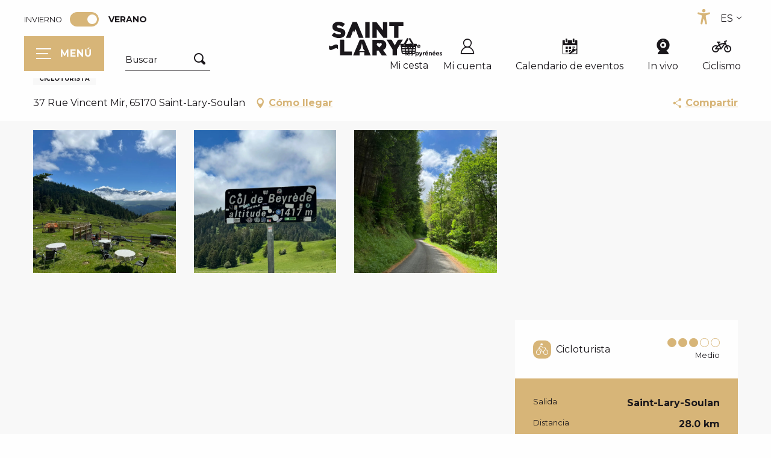

--- FILE ---
content_type: text/html; charset=UTF-8
request_url: https://www.saintlary.com/verano/ofertas/col-de-beyrede-saint-lary-soulan-es-verano-3785847/
body_size: 60202
content:
<!doctype html>
<html class="no-js" lang="es-ES"><head><script type="importmap">{"imports":{"jquery":"https:\/\/woody.cloudly.space\/app\/themes\/woody-theme\/src\/lib\/custom\/jquery@3.7.1.min.mjs","highcharts":"https:\/\/woody.cloudly.space\/app\/dist\/saintlary-tourisme\/addons\/woody-library\/static\/lib\/highcharts-12.1.2\/code\/es-modules\/masters\/highcharts.src.js","woody_library_filter":"https:\/\/woody.cloudly.space\/app\/dist\/saintlary-tourisme\/addons\/woody-library\/js\/filter.3dd4b7bece.js","woody_library_woody_component":"https:\/\/woody.cloudly.space\/app\/dist\/saintlary-tourisme\/addons\/woody-library\/js\/modules\/components\/woody-component.f868fc8be0.mjs","woody_library_woody_controller":"https:\/\/woody.cloudly.space\/app\/dist\/saintlary-tourisme\/addons\/woody-library\/js\/modules\/controllers\/woody-controller.2db0174bdc.mjs","woody_library_summary_map_manager":"https:\/\/woody.cloudly.space\/app\/dist\/saintlary-tourisme\/addons\/woody-library\/js\/modules\/managers\/summary\/summary-map-manager.84afb4d49a.mjs","woody_library_summary_accordion_manager":"https:\/\/woody.cloudly.space\/app\/dist\/saintlary-tourisme\/addons\/woody-library\/js\/modules\/managers\/summary\/summary-accordion-manager.9b68213f2a.mjs","woody_library_interactive_svg_component":"https:\/\/woody.cloudly.space\/app\/dist\/saintlary-tourisme\/addons\/woody-library\/js\/modules\/components\/interactive-svg\/interactive-svg-component.88c1dab784.mjs","woody_library_card_uniq_component":"https:\/\/woody.cloudly.space\/app\/dist\/saintlary-tourisme\/addons\/woody-library\/js\/modules\/components\/card\/card-uniq-component.c74c472f73.mjs","woody_library_card_toggler_component":"https:\/\/woody.cloudly.space\/app\/dist\/saintlary-tourisme\/addons\/woody-library\/js\/modules\/components\/card\/card-toggler-component.077fbca673.mjs","woody_library_card_slider_component":"https:\/\/woody.cloudly.space\/app\/dist\/saintlary-tourisme\/addons\/woody-library\/js\/modules\/components\/card\/card-slider-component.1fcbe821ee.mjs","woody_library_card_map_slider_component":"https:\/\/woody.cloudly.space\/app\/dist\/saintlary-tourisme\/addons\/woody-library\/js\/modules\/components\/card\/card-map-slider-component.mjs","woody_library_card_map_manager":"https:\/\/woody.cloudly.space\/app\/dist\/saintlary-tourisme\/addons\/woody-library\/js\/modules\/managers\/card\/card-map-manager.aa96fe0af2.mjs","woody_library_summary_controller":"https:\/\/woody.cloudly.space\/app\/dist\/saintlary-tourisme\/addons\/woody-library\/js\/modules\/controllers\/summary\/summary-controller.56dc30afe7.mjs","woody_library_focus_controller":"https:\/\/woody.cloudly.space\/app\/dist\/saintlary-tourisme\/addons\/woody-library\/js\/modules\/controllers\/focus\/focus-controller.779736d3ae.mjs","woody_library_focus_map_controller":"https:\/\/woody.cloudly.space\/app\/dist\/saintlary-tourisme\/addons\/woody-library\/js\/modules\/controllers\/focus\/focus-map-controller.fa756137c4.mjs","woody_library_focus_svg_controller":"https:\/\/woody.cloudly.space\/app\/dist\/saintlary-tourisme\/addons\/woody-library\/js\/modules\/controllers\/focus\/focus-svg-controller.e0e66f5917.mjs","woody_library_get_there_link_component":"https:\/\/woody.cloudly.space\/app\/dist\/saintlary-tourisme\/addons\/woody-library\/js\/modules\/components\/get-there\/get-there-link-component.236c7b036d.mjs","woody_library_reveal_component":"https:\/\/woody.cloudly.space\/app\/dist\/saintlary-tourisme\/addons\/woody-library\/js\/modules\/components\/reveal\/reveal-component.ae2427d122.mjs","woody_addon_touristicmaps_utils":"https:\/\/woody.cloudly.space\/app\/dist\/saintlary-tourisme\/addons\/woody-addon-touristicmaps\/js\/utils\/woody-addon-touristicmaps-utils.7b4d5b3788.mjs","woody_addon_touristicmaps_map_manager":"https:\/\/woody.cloudly.space\/app\/dist\/saintlary-tourisme\/addons\/woody-addon-touristicmaps\/js\/managers\/woody-addon-touristicmaps-map-manager.25def4f386.mjs","woody_addon_touristicmaps_map_component":"https:\/\/woody.cloudly.space\/app\/dist\/saintlary-tourisme\/addons\/woody-addon-touristicmaps\/js\/components\/woody-addon-touristicmaps-map-component.3be29cb99e.mjs","woody_addon_touristicmaps_map_control":"https:\/\/woody.cloudly.space\/app\/dist\/saintlary-tourisme\/addons\/woody-addon-touristicmaps\/js\/controls\/woody-addon-touristicmaps-map-control.3ad63029a2.mjs","woody_addon_touristicmaps_center_france_map_control":"https:\/\/woody.cloudly.space\/app\/dist\/saintlary-tourisme\/addons\/woody-addon-touristicmaps\/js\/controls\/woody-addon-touristicmaps-center-france-map-control.bfd154a095.mjs","woody_addon_touristicmaps_search_city_map_control":"https:\/\/woody.cloudly.space\/app\/dist\/saintlary-tourisme\/addons\/woody-addon-touristicmaps\/js\/controls\/woody-addon-touristicmaps-search-city-map-control.c837cfe0f5.mjs","woody_hawwwai_itinerary_elevation_chart_component":"https:\/\/woody.cloudly.space\/app\/dist\/saintlary-tourisme\/addons\/woody-addon-hawwwai\/js\/components\/woody-hawwwai-itinerary-elevation-chart-component.1b7e9b6c9a.mjs","woody_hawwwai_itinerary_reveal_controller":"https:\/\/woody.cloudly.space\/app\/dist\/saintlary-tourisme\/addons\/woody-addon-hawwwai\/js\/controllers\/woody-hawwwai-itinerary-reveal-controller.2d8a9d49dc.mjs","woody_hawwwai_itinerary_reveal_toggler_controller":"https:\/\/woody.cloudly.space\/app\/dist\/saintlary-tourisme\/addons\/woody-addon-hawwwai\/js\/controllers\/woody-hawwwai-itinerary-reveal-toggler-controller.26149551a6.mjs","woody_hawwwai_itinerary_pois_controller":"https:\/\/woody.cloudly.space\/app\/dist\/saintlary-tourisme\/addons\/woody-addon-hawwwai\/js\/controllers\/woody-hawwwai-itinerary-pois-controller.2dce389938.mjs","woody_lib_utils":"https:\/\/woody.cloudly.space\/app\/dist\/saintlary-tourisme\/addons\/woody-lib-utils\/js\/woody-lib-utils.93266841fa.mjs","woody_addon_search_engine_component":"https:\/\/woody.cloudly.space\/app\/dist\/saintlary-tourisme\/addons\/woody-addon-search\/js\/components\/woody-addon-search-engine-component.dc802f6a63.mjs","woody_addon_search_main":"https:\/\/woody.cloudly.space\/app\/dist\/saintlary-tourisme\/addons\/woody-addon-search\/js\/woody-addon-search-main.6ea2fe98ba.mjs","woody_addon_search_engine_input_component":"https:\/\/woody.cloudly.space\/app\/dist\/saintlary-tourisme\/addons\/woody-addon-search\/js\/components\/woody-addon-search-engine-input-component.1e6a90e877.mjs","woody_addon_search_engine_input_dropdown_component":"https:\/\/woody.cloudly.space\/app\/dist\/saintlary-tourisme\/addons\/woody-addon-search\/js\/components\/woody-addon-search-engine-input-dropdown-component.c7e89a83ab.mjs","woody_addon_search_engine_filters_component":"https:\/\/woody.cloudly.space\/app\/dist\/saintlary-tourisme\/addons\/woody-addon-search\/js\/components\/woody-addon-search-engine-filters-component.cc5fa80115.mjs","woody_addon_search_engine_results_component":"https:\/\/woody.cloudly.space\/app\/dist\/saintlary-tourisme\/addons\/woody-addon-search\/js\/components\/woody-addon-search-engine-results-component.7fe4b9df50.mjs","woody_addon_search_data_controller":"https:\/\/woody.cloudly.space\/app\/dist\/saintlary-tourisme\/addons\/woody-addon-search\/js\/controllers\/woody-addon-search-data-controller.a95f731a76.mjs","fuse.js":"https:\/\/woody.cloudly.space\/app\/dist\/saintlary-tourisme\/addons\/woody-addon-search\/static\/js\/fuse-v6.4.1\/fuse.esm.min.js","woody_addon_devtools_main":"https:\/\/woody.cloudly.space\/app\/dist\/saintlary-tourisme\/addons\/woody-addon-devtools\/js\/woody-addon-devtools-main.5ef617cfdb.mjs","woody_addon_devtools_tools":"https:\/\/woody.cloudly.space\/app\/dist\/saintlary-tourisme\/addons\/woody-addon-devtools\/js\/woody-addon-devtools-tools.54d58a68c5.mjs","woody_addon_devtools_color_palette":"https:\/\/woody.cloudly.space\/app\/dist\/saintlary-tourisme\/addons\/woody-addon-devtools\/js\/woody-addon-devtools-color-palette.a8a41da40b.mjs","woody_addon_devtools_style_shift":"https:\/\/woody.cloudly.space\/app\/dist\/saintlary-tourisme\/addons\/woody-addon-devtools\/js\/woody-addon-devtools-style-shift.c4f6081742.mjs","woody_addon_devtools_fake_touristic_sheet":"https:\/\/woody.cloudly.space\/app\/dist\/saintlary-tourisme\/addons\/woody-addon-devtools\/js\/woody-addon-devtools-fake-touristic-sheet.2cb516cd17.mjs","woody_addon_campaigns_blocks":"https:\/\/woody.cloudly.space\/app\/dist\/saintlary-tourisme\/addons\/woody-addon-claims\/js\/woody-addon-campaigns-blocks.cd7b0fdfb1.mjs","woody_addon_claims_blocks":"https:\/\/woody.cloudly.space\/app\/dist\/saintlary-tourisme\/addons\/woody-addon-claims\/js\/woody-addon-claims-blocks.d6b0ec349c.mjs","woody_addon_favorites_tools":"https:\/\/woody.cloudly.space\/app\/dist\/saintlary-tourisme\/addons\/woody-addon-favorites\/js\/woody-addon-favorites-tools.493a0ea33a.mjs","woody_addon_favorites_btn":"https:\/\/woody.cloudly.space\/app\/dist\/saintlary-tourisme\/addons\/woody-addon-favorites\/js\/woody-addon-favorites-btn.371d024552.mjs","woody_addon_favorites_cart":"https:\/\/woody.cloudly.space\/app\/dist\/saintlary-tourisme\/addons\/woody-addon-favorites\/js\/woody-addon-favorites-cart.76fc575ef3.mjs","woody_addon_favorites_sections":"https:\/\/woody.cloudly.space\/app\/dist\/saintlary-tourisme\/addons\/woody-addon-favorites\/js\/woody-addon-favorites-sections.3c8fc8f133.mjs","woody_addon_snowflake_main":"https:\/\/woody.cloudly.space\/app\/dist\/saintlary-tourisme\/addons\/woody-addon-snowflake\/js\/woody-addon-snowflake-main.mjs","woody_addon_snowflake_circular_progress_bar":"https:\/\/woody.cloudly.space\/app\/dist\/saintlary-tourisme\/addons\/woody-addon-snowflake\/js\/woody-addon-snowflake-circular-progress-bar.c8f33544fd.mjs","woody_addon_snowflake_zone_display":"https:\/\/woody.cloudly.space\/app\/dist\/saintlary-tourisme\/addons\/woody-addon-snowflake\/js\/woody-addon-snowflake-zone-display.cfb6cf6a7d.mjs","woody_addon_snowflake_sector_cards_collapse":"https:\/\/woody.cloudly.space\/app\/dist\/saintlary-tourisme\/addons\/woody-addon-snowflake\/js\/woody-addon-snowflake-sector-cards-collapse.8e4f2db956.mjs","woody_addon_snowflake_update_overall":"https:\/\/woody.cloudly.space\/app\/dist\/saintlary-tourisme\/addons\/woody-addon-snowflake\/js\/woody-addon-snowflake-update-overall.1150a14cf0.mjs","woody_addon_snowflake_weather_update":"https:\/\/woody.cloudly.space\/app\/dist\/saintlary-tourisme\/addons\/woody-addon-snowflake\/js\/woody-addon-snowflake-weather-update.67579062db.mjs"}}</script><title>COL DE BEYREDE (Saint-Lary-Soulan) | Saint-Lary Tourisme</title><script>window.globals={"ancestors":{"chapter1":"Offres SIT","chapter2":"ITI - COL DE BEYREDE (Saint-Lary-Soulan) 3785847","chapter3":null},"current_lang":"verano","current_locale":"es","current_locale_region":"es_ES","current_season":"ete","env":"prod","languages":["fr","en","es"],"post_id":28685,"post_image":"https:\/\/api.cloudly.space\/resize\/crop\/1200\/627\/60\/aHR0cHM6Ly9jZHQ2NS5tZWRpYS50b3VyaW5zb2Z0LmV1L3VwbG9hZC9Db2wtZGUtQmV5cmVkZS1XQTAwMDguanBn\/image.jpg","post_title":"ITI - COL DE BEYREDE (Saint-Lary-Soulan) 3785847","post_type":"touristic_sheet","post_modified":"2026-01-21 06:38:15+01:00","sheet_id":3785847,"site_key":"saintlary-tourisme","tags":{"places":[],"seasons":[],"themes":[],"targets":[]},"woody_options_pages":{"search_url":33037,"weather_url":0,"favorites_url":0},"search":{"api":{"uri":"https:\/\/api.tourism-system.com\/v2\/woody\/search\/es\/v2","args":{"size":15,"threshold":0.5}}},"tmaps":{"url_api":"https:\/\/api.touristicmaps.com\/lib\/mod.mjs","url_api_lazy":"https:\/\/api.touristicmaps.com\/lib\/lazy.mjs"},"hawwwai":{"sheet_options":{"nearby_distance_max":5000}}}</script><script>(function(e){e.eskalad=e.eskalad?e.eskalad:[],e.eskalad.product="woody",e.eskalad.site_key=e.globals.site_key!==void 0?e.globals.site_key:"empty",e.eskalad.timestamp=l("eskalad_timestamp"),e.eskalad.timestamp==null&&(e.eskalad.timestamp=Math.floor(Date.now()/1e3),s("eskalad_timestamp",e.eskalad.timestamp)),e.eskalad.cid=l("eskalad_cid"),e.eskalad.cid==null&&e.eskalad.timestamp!==void 0&&(e.eskalad.cid=e.eskalad.timestamp,c()),e.eskalad.ga_consent=!0;function c(){e.eskalad.cid.toString().search("\\.")<=0&&fetch("/api/clientid").then(a=>a.json()).then(a=>{a.cid!==void 0&&(e.eskalad.cid=a.cid+"."+e.eskalad.cid,s("eskalad_cid",e.eskalad.cid))}).catch(function(a){console.error("Eskalad fetch: "+a.message)})}function l(a){if(e.localStorage!==void 0&&e.localStorage)try{let t=e.localStorage.getItem(a);return t=t==null||isNaN(t)||t==null||t==""?void 0:t,t}catch(t){console.error(["[ESKALAD]",t])}}function s(a,t){if(e.localStorage!==void 0&&e.localStorage)try{e.localStorage.removeItem(a),e.localStorage.setItem(a,t)}catch(d){console.error(["[ESKALAD]",d])}}})(window);
</script><script src="https://cache.consentframework.com/js/pa/32284/c/6LWoO/stub" referrerpolicy="origin" charset="utf-8"></script><script src="https://choices.consentframework.com/js/pa/32284/c/6LWoO/cmp" referrerpolicy="origin" charset="utf-8" async></script><script>document.addEventListener("DOMContentLoaded",function(){document.querySelectorAll("a[href='#consentframework'],a[href='#cmp']").forEach(function(e){e.removeAttribute("target");e.setAttribute("href","javascript:window.Sddan.cmp.displayUI();")})});</script><link rel="preconnect" href="https://cache.consentframework.com" crossorigin><link rel="preconnect" href="https://choices.consentframework.com" crossorigin><link rel="preconnect" href="https://fonts.gstatic.com" crossorigin><link rel="preconnect" href="https://fonts.googleapis.com" crossorigin><link rel="preconnect" href="https://www.googletagmanager.com" crossorigin><link rel="preconnect" href="https://woody.cloudly.space" crossorigin><link rel="preconnect" href="https://api.cloudly.space" crossorigin><script>window.dataLayer=window.dataLayer?window.dataLayer:[];window.dataLayer.push({"event":"globals","data":{"env":"prod","site_key":"saintlary-tourisme","page":{"id_page":28685,"name":"ITI &#8211; COL DE BEYREDE (Saint-Lary-Soulan) #3785847","page_type":"touristic_sheet","tags":{"places":[],"seasons":[],"themes":[],"targets":[]}},"lang":"es","season":"ete","sheet":{"id_sheet":3785847,"id_sit":"SAINTLARY-ITIMIP065V52CFIZ","id_reservation":null,"name":"COL DE BEYREDE - Saint-Lary-Soulan","type":"Itin\u00e9raires touristiques","bordereau":"ITI","city":"Saint-Lary-Soulan"}}});</script><script>(function(w,d,s,l,i) { w[l]=w[l]||[]; w[l].push({ 'gtm.start': new Date().getTime(),event: 'gtm.js' }); var f=d.getElementsByTagName(s)[0], j=d.createElement(s),dl=l!='dataLayer'? '&l='+l:''; j.async=true; j.src='https://www.googletagmanager.com/gtm.js?id='+i+dl; f.parentNode.insertBefore(j,f); })(window,document,'script','dataLayer','GTM-5VV2J43');</script><link rel="canonical" href="https://www.saintlary.com/verano/ofertas/col-de-beyrede-saint-lary-soulan-es-verano-3785847/"/><meta charset="UTF-8"/><meta http-equiv="X-UA-Compatible" content="IE=edge"/><meta name="generator" content="Raccourci Agency - WP"/><meta name="viewport" content="width=device-width,initial-scale=1"/><meta name="robots" content="max-snippet:-1, max-image-preview:large, max-video-preview:-1"/><meta property="og:type" content="website"/><meta property="og:url" content="https://www.saintlary.com/verano/ofertas/col-de-beyrede-saint-lary-soulan-es-verano-3785847/"/><meta name="twitter:card" content="summary"/><meta property="og:site_name" content="Saint-Lary Tourisme"/><meta property="og:locale" content="es_ES"/><meta property="og:locale:alternate" content="fr_FR"/><meta property="og:locale:alternate" content="fr_FR"/><meta property="og:locale:alternate" content="en_GB"/><meta property="og:locale:alternate" content="en_GB"/><meta property="og:locale:alternate" content="es_ES"/><meta property="og:locale:alternate" content="es_ES"/><meta name="description" property="og:description" content=""/><meta property="og:title" content="COL DE BEYREDE - Saint-Lary-Soulan"/><meta name="twitter:title" content="COL DE BEYREDE - Saint-Lary-Soulan"/><meta name="twitter:description" content=""/><meta name="format-detection" content="telephone=no"/><meta property="og:image" content="https://api.cloudly.space/resize/crop/1200/627/60/aHR0cHM6Ly9jZHQ2NS5tZWRpYS50b3VyaW5zb2Z0LmV1L3VwbG9hZC9Db2wtZGUtQmV5cmVkZS1XQTAwMDguanBn/image.jpg"/><meta name="twitter:image" content="https://api.cloudly.space/resize/crop/1024/512/60/aHR0cHM6Ly9jZHQ2NS5tZWRpYS50b3VyaW5zb2Z0LmV1L3VwbG9hZC9Db2wtZGUtQmV5cmVkZS1XQTAwMDguanBn/image.jpg"/><meta name="thumbnail" content="https://api.cloudly.space/resize/crop/1200/1200/60/aHR0cHM6Ly9jZHQ2NS5tZWRpYS50b3VyaW5zb2Z0LmV1L3VwbG9hZC9Db2wtZGUtQmV5cmVkZS1XQTAwMDguanBn/image.jpg"/><script type="application/ld+json" class="woody-schema-graph">{"@context":"https:\/\/schema.org","@graph":[{"@type":"WebSite","url":"https:\/\/www.saintlary.com","name":"Saint-Lary Tourisme","description":"Saint-Lary, station \u00ab Vivre la montagne \u00bb, vous offre l&#039;un des plus vastes espaces naturels, directement reli\u00e9 \u00e0 un village chaleureux et festif.","potentialAction":[{"@type":"SearchAction","target":"https:\/\/www.saintlary.com\/verano\/buscar-en\/?query={search_term_string}","query-input":"required name=search_term_string"}]},{"@type":"WebPage","url":"https:\/\/www.saintlary.com\/verano\/ofertas\/col-de-beyrede-saint-lary-soulan-es-verano-3785847\/","headline":"ITI \u2013 COL DE BEYREDE (Saint-Lary-Soulan) #3785847 | Saint-Lary Tourisme","inLanguage":"es","datePublished":"2026-01-21 05:38:14","dateModified":"2026-01-21 05:38:15","description":""},{"@type":"LocalBusiness","name":"COL DE BEYREDE","description":"","url":"https:\/\/www.saintlary.com\/invierno\/ofertas\/col-de-beyrede-saint-lary-soulan-es-invierno-3785847\/","geo":{"@type":"GeoCoordinates","latitude":"42.81685","longitude":"0.32233"},"address":{"@type":"PostalAddress","streetAddress":"37 Rue Vincent Mir","addressLocality":"Saint-Lary-Soulan","postalCode":"65170","addressCountry":"FRANCE"},"location":{"@type":"Place","name":"Direcci\u00f3n","address":{"@type":"PostalAddress","streetAddress":"37 Rue Vincent Mir","addressLocality":"Saint-Lary-Soulan","postalCode":"65170","addressCountry":"FRANCE"},"geo":{"@type":"GeoCoordinates","latitude":"42.81685","longitude":"0.32233"}},"image":["https:\/\/cdt65.media.tourinsoft.eu\/upload\/Col-de-Beyrede-WA0008.jpg","https:\/\/cdt65.media.tourinsoft.eu\/upload\/Col-de-Beyrede-WA0009.jpg","https:\/\/cdt65.media.tourinsoft.eu\/upload\/Col-de-Beyrede-WA0010.jpg"]}]}</script><style>img:is([sizes="auto" i], [sizes^="auto," i]) { contain-intrinsic-size: 3000px 1500px }</style><link rel="alternate" href="https://www.saintlary.com/ete/offres/col-de-beyrede-saint-lary-soulan-fr-ete-3785847/" hreflang="fr" /><link rel="alternate" href="https://www.saintlary.com/summer/offers/col-de-beyrede-saint-lary-soulan-en-summer-3785847/" hreflang="en" /><link rel="alternate" href="https://www.saintlary.com/verano/ofertas/col-de-beyrede-saint-lary-soulan-es-verano-3785847/" hreflang="es" /><script>
window._wpemojiSettings = {"baseUrl":"https:\/\/s.w.org\/images\/core\/emoji\/16.0.1\/72x72\/","ext":".png","svgUrl":"https:\/\/s.w.org\/images\/core\/emoji\/16.0.1\/svg\/","svgExt":".svg","source":{"concatemoji":"https:\/\/www.saintlary.com\/wp\/wp-includes\/js\/wp-emoji-release.min.js?ver=6.8.2"}};
/*! This file is auto-generated */
!function(s,n){var o,i,e;function c(e){try{var t={supportTests:e,timestamp:(new Date).valueOf()};sessionStorage.setItem(o,JSON.stringify(t))}catch(e){}}function p(e,t,n){e.clearRect(0,0,e.canvas.width,e.canvas.height),e.fillText(t,0,0);var t=new Uint32Array(e.getImageData(0,0,e.canvas.width,e.canvas.height).data),a=(e.clearRect(0,0,e.canvas.width,e.canvas.height),e.fillText(n,0,0),new Uint32Array(e.getImageData(0,0,e.canvas.width,e.canvas.height).data));return t.every(function(e,t){return e===a[t]})}function u(e,t){e.clearRect(0,0,e.canvas.width,e.canvas.height),e.fillText(t,0,0);for(var n=e.getImageData(16,16,1,1),a=0;a<n.data.length;a++)if(0!==n.data[a])return!1;return!0}function f(e,t,n,a){switch(t){case"flag":return n(e,"\ud83c\udff3\ufe0f\u200d\u26a7\ufe0f","\ud83c\udff3\ufe0f\u200b\u26a7\ufe0f")?!1:!n(e,"\ud83c\udde8\ud83c\uddf6","\ud83c\udde8\u200b\ud83c\uddf6")&&!n(e,"\ud83c\udff4\udb40\udc67\udb40\udc62\udb40\udc65\udb40\udc6e\udb40\udc67\udb40\udc7f","\ud83c\udff4\u200b\udb40\udc67\u200b\udb40\udc62\u200b\udb40\udc65\u200b\udb40\udc6e\u200b\udb40\udc67\u200b\udb40\udc7f");case"emoji":return!a(e,"\ud83e\udedf")}return!1}function g(e,t,n,a){var r="undefined"!=typeof WorkerGlobalScope&&self instanceof WorkerGlobalScope?new OffscreenCanvas(300,150):s.createElement("canvas"),o=r.getContext("2d",{willReadFrequently:!0}),i=(o.textBaseline="top",o.font="600 32px Arial",{});return e.forEach(function(e){i[e]=t(o,e,n,a)}),i}function t(e){var t=s.createElement("script");t.src=e,t.defer=!0,s.head.appendChild(t)}"undefined"!=typeof Promise&&(o="wpEmojiSettingsSupports",i=["flag","emoji"],n.supports={everything:!0,everythingExceptFlag:!0},e=new Promise(function(e){s.addEventListener("DOMContentLoaded",e,{once:!0})}),new Promise(function(t){var n=function(){try{var e=JSON.parse(sessionStorage.getItem(o));if("object"==typeof e&&"number"==typeof e.timestamp&&(new Date).valueOf()<e.timestamp+604800&&"object"==typeof e.supportTests)return e.supportTests}catch(e){}return null}();if(!n){if("undefined"!=typeof Worker&&"undefined"!=typeof OffscreenCanvas&&"undefined"!=typeof URL&&URL.createObjectURL&&"undefined"!=typeof Blob)try{var e="postMessage("+g.toString()+"("+[JSON.stringify(i),f.toString(),p.toString(),u.toString()].join(",")+"));",a=new Blob([e],{type:"text/javascript"}),r=new Worker(URL.createObjectURL(a),{name:"wpTestEmojiSupports"});return void(r.onmessage=function(e){c(n=e.data),r.terminate(),t(n)})}catch(e){}c(n=g(i,f,p,u))}t(n)}).then(function(e){for(var t in e)n.supports[t]=e[t],n.supports.everything=n.supports.everything&&n.supports[t],"flag"!==t&&(n.supports.everythingExceptFlag=n.supports.everythingExceptFlag&&n.supports[t]);n.supports.everythingExceptFlag=n.supports.everythingExceptFlag&&!n.supports.flag,n.DOMReady=!1,n.readyCallback=function(){n.DOMReady=!0}}).then(function(){return e}).then(function(){var e;n.supports.everything||(n.readyCallback(),(e=n.source||{}).concatemoji?t(e.concatemoji):e.wpemoji&&e.twemoji&&(t(e.twemoji),t(e.wpemoji)))}))}((window,document),window._wpemojiSettings);
</script><link rel='preload' as='style' onload='this.onload=null;this.rel="stylesheet"' id='addon-search-stylesheet-css' href='https://woody.cloudly.space/app/dist/saintlary-tourisme/addons/woody-addon-search/css/woody-addon-search.3c0e3d2c84.css?ver=3.1.29' media='screen' /><noscript><link rel='stylesheet' id='addon-search-stylesheet-css' href='https://woody.cloudly.space/app/dist/saintlary-tourisme/addons/woody-addon-search/css/woody-addon-search.3c0e3d2c84.css?ver=3.1.29' media='screen' /></noscript><link rel='preload' as='style' onload='this.onload=null;this.rel="stylesheet"' id='addon-touristicmaps-stylesheet-css' href='https://woody.cloudly.space/app/dist/saintlary-tourisme/addons/woody-addon-touristicmaps/css/woody-addon-touristicmaps.42aea2a6d2.css?ver=2.0.19' media='all' /><noscript><link rel='stylesheet' id='addon-touristicmaps-stylesheet-css' href='https://woody.cloudly.space/app/dist/saintlary-tourisme/addons/woody-addon-touristicmaps/css/woody-addon-touristicmaps.42aea2a6d2.css?ver=2.0.19' media='all' /></noscript><link rel='stylesheet' id='access-config-stylesheet-css' href='https://woody.cloudly.space/app/dist/saintlary-tourisme/addons/woody-addon-accessibility/css/accessconfig.8a6ef5d070.css?ver=1.0.11' media='all' /><link rel='preload' as='style' onload='this.onload=null;this.rel="stylesheet"' id='addon-hawwwai-stylesheet-css' href='https://woody.cloudly.space/app/dist/saintlary-tourisme/addons/woody-addon-hawwwai/css/front/woody-addon-hawwwai.ebf78ef83d.css?ver=3.4.99' media='all' /><noscript><link rel='stylesheet' id='addon-hawwwai-stylesheet-css' href='https://woody.cloudly.space/app/dist/saintlary-tourisme/addons/woody-addon-hawwwai/css/front/woody-addon-hawwwai.ebf78ef83d.css?ver=3.4.99' media='all' /></noscript><link rel='preload' as='style' onload='this.onload=null;this.rel="stylesheet"' id='addon-hawwwai-stylesheet-iti-css' href='https://woody.cloudly.space/app/dist/saintlary-tourisme/addons/woody-addon-hawwwai/css/front/woody-addon-hawwwai-iti.551a3c1b6d.css?ver=3.4.99' media='all' /><noscript><link rel='stylesheet' id='addon-hawwwai-stylesheet-iti-css' href='https://woody.cloudly.space/app/dist/saintlary-tourisme/addons/woody-addon-hawwwai/css/front/woody-addon-hawwwai-iti.551a3c1b6d.css?ver=3.4.99' media='all' /></noscript><link rel='preload' as='style' onload='this.onload=null;this.rel="stylesheet"' id='addon-campaigns-stylesheet-css' href='https://woody.cloudly.space/app/dist/saintlary-tourisme/addons/woody-addon-claims/css/woody-addon-campaigns.1a1f82fdef.css' media='all' /><noscript><link rel='stylesheet' id='addon-campaigns-stylesheet-css' href='https://woody.cloudly.space/app/dist/saintlary-tourisme/addons/woody-addon-claims/css/woody-addon-campaigns.1a1f82fdef.css' media='all' /></noscript><link rel='preload' as='style' onload='this.onload=null;this.rel="stylesheet"' id='addon-snowflake-stylesheet-css' href='https://woody.cloudly.space/app/dist/saintlary-tourisme/addons/woody-addon-snowflake/css/woody-addon-snowflake.d04107228b.css' media='all' /><noscript><link rel='stylesheet' id='addon-snowflake-stylesheet-css' href='https://woody.cloudly.space/app/dist/saintlary-tourisme/addons/woody-addon-snowflake/css/woody-addon-snowflake.d04107228b.css' media='all' /></noscript><link rel='stylesheet' id='swiper-style-main-css' href='https://woody.cloudly.space/app/dist/saintlary-tourisme/static/swiper/swiper-bundle.css' media='screen' /><link rel='preload' as='style' onload='this.onload=null;this.rel="stylesheet"' id='google-font-montserrat400500700-css' href='https://fonts.googleapis.com/css?family=Montserrat:400,500,700' media='all' /><noscript><link rel='stylesheet' id='google-font-montserrat400500700-css' href='https://fonts.googleapis.com/css?family=Montserrat:400,500,700' media='all' /></noscript><link rel='preload' as='style' onload='this.onload=null;this.rel="stylesheet"' id='google-font-kodchasan400600700-css' href='https://fonts.googleapis.com/css?family=Kodchasan:400,600,700' media='all' /><noscript><link rel='stylesheet' id='google-font-kodchasan400600700-css' href='https://fonts.googleapis.com/css?family=Kodchasan:400,600,700' media='all' /></noscript><link rel='stylesheet' id='main-stylesheet-chunk-0-css' href='https://woody.cloudly.space/app/dist/saintlary-tourisme/css/main_summer_chunk_1.0e9932e445.css' media='screen' /><link rel='stylesheet' id='main-stylesheet-chunk-1-css' href='https://woody.cloudly.space/app/dist/saintlary-tourisme/css/main_summer_chunk_2.8effa5a71b.css' media='screen' /><link rel='stylesheet' id='main-stylesheet-chunk-2-css' href='https://woody.cloudly.space/app/dist/saintlary-tourisme/css/main_summer_chunk_3.984c40fa2a.css' media='screen' /><link rel='preload' as='style' onload='this.onload=null;this.rel="stylesheet"' id='wicon-stylesheet-css' href='https://woody.cloudly.space/app/dist/saintlary-tourisme/css/wicon.a34ba90d8d.css' media='screen' /><noscript><link rel='stylesheet' id='wicon-stylesheet-css' href='https://woody.cloudly.space/app/dist/saintlary-tourisme/css/wicon.a34ba90d8d.css' media='screen' /></noscript><link rel='stylesheet' id='print-stylesheet-css' href='https://woody.cloudly.space/app/dist/saintlary-tourisme/css/print.f6f47df82d.css' media='print' /><script defer src="https://woody.cloudly.space/app/dist/saintlary-tourisme/addons/woody-addon-search/js/woody-addon-search.3155b7e4dc.js?ver=3.1.29" id="addon-search-javascripts-js"></script><script defer src="https://woody.cloudly.space/app/themes/woody-theme/src/js/static/obf.min.js?ver=2.3.159" id="obf-js"></script><script defer src="https://woody.cloudly.space/app/dist/saintlary-tourisme/addons/woody-addon-eskalad/js/events/eskalad.c2bde38840.js?ver=6.3.3" id="woody-addon-eskalad-js"></script><script defer src="https://woody.cloudly.space/app/dist/saintlary-tourisme/addons/woody-addon-eskalad/js/events/eskalad-page.5d2af865c3.js?ver=6.3.3" id="woody-addon-eskalad-page-js"></script><script defer src="https://woody.cloudly.space/app/dist/saintlary-tourisme/addons/woody-addon-accessibility/js/accessconfig.e8abd16e72.js?ver=1.0.11" id="access-config-js"></script><script id="jquery-js-before">
window.siteConfig = {"site_key":"saintlary-tourisme","login":"public_saintlary-tourisme_website","password":"fd5fb4629a7ee69040ae49312a5b644d","token":"MmJkZWYxNzFjYTkwOlFoY0dDUTlTYUVJQ0NGZEVYZ01XSEV0RldFUVJDRXBkVnowVEFBUkNYa1VHOlZBWlJBd1FGQVFOYUFBNVZWMVJkVlZJQlZsUlhXQW9CQUFOUkIxQUZBMVU9","mapProviderKeys":{"ignKey":"xaud3ch7iu3u2egsm3vxjejj"},"api_url":"https:\/\/api.tourism-system.com","api_render_url":"https:\/\/api.tourism-system.com","current_lang":"es","current_season":"ete","languages":["fr","en","es"]};
window.useLeafletLibrary=1;window.DrupalAngularConfig=window.DrupalAngularConfig || {};window.DrupalAngularConfig.mapProviderKeys={"ignKey":"xaud3ch7iu3u2egsm3vxjejj"};
</script><script type="module" src="https://woody.cloudly.space/app/themes/woody-theme/src/lib/custom/jquery@3.7.1.min.mjs" id="jquery-js"></script><script defer src="https://woody.cloudly.space/app/themes/woody-theme/src/lib/custom/moment-with-locales@2.22.2.min.js" id="jsdelivr_moment-js"></script><script id="woody-addon-hawwwai-sheet-js-extra">
var __hw = {"SECTIONS.TOURISM.SHEET.PERIODS.TODAY":"Hoy","SECTIONS.TOURISM.SHEET.PERIODS.HAPPENING":"Sucediendo","SECTIONS.TOURISM.SHEET.PERIODS.ENDED":"Encima","SECTIONS.TOURISM.SHEET.PERIODS.ENDED_FOR_TODAY":"Encima por ho","SECTIONS.TOURISM.SHEET.PERIODS.FROM_TODAY":"Desde hoy","SECTIONS.TOURISM.SHEET.PERIODS.FROM":"Del","SECTIONS.TOURISM.SHEET.PERIODS.UNTIL_TODAY":"hasta hoy","SECTIONS.TOURISM.SHEET.PERIODS.TO":"hasta","SECTIONS.TOURISM.SHEET.PERIODS.UNTIL":"al","SECTIONS.TOURISM.SHEET.PERIODS.UNTIL_LONG":"hasta el","SECTIONS.TOURISM.SHEET.PERIODS.ON":"El","SECTIONS.TOURISM.SHEET.PERIODS.OPENED":"Abierto","SECTIONS.TOURISM.SHEET.PERIODS.CLOSED":"Cerrado","SECTIONS.TOURISM.SHEET.PERIODS.CLOSEDFORTODAY":"Cerrado por hoy","SECTIONS.TOURISM.SHEET.PERIODS.UNDEFINED":"Horas no resueltas","SECTIONS.TOURISM.SHEET.PERIODS.NOW":"Ahora","GLOBAL.TIMES.TO":"a"};
</script><script type="module" src="https://woody.cloudly.space/app/dist/saintlary-tourisme/addons/woody-addon-hawwwai/js/woody-addon-hawwwai-sheet.0c65dc8bba.mjs?ver=3.4.99" id="woody-addon-hawwwai-sheet-js"></script><script defer src="https://woody.cloudly.space/app/dist/saintlary-tourisme/static/swiper/swiper-bundle.min.js?ver=12.0.2" id="jsdelivr_swiper-js"></script><script type="module" src="https://woody.cloudly.space/app/dist/saintlary-tourisme/addons/woody-addon-claims/js/woody-addon-claims.094619d2c3.mjs" id="addon-claims-javascripts-js"></script><script type="module" src="https://woody.cloudly.space/app/dist/saintlary-tourisme/addons/woody-addon-favorites/js/woody-addon-favorites.c46dfed72b.mjs" id="addon-favorites-javascripts-js"></script><script id="addon-snowflake-javascripts-js-extra">
var WOODY_ADDON_SNOWFLAKE = [];
</script><script defer src="https://woody.cloudly.space/app/dist/saintlary-tourisme/addons/woody-addon-snowflake/js/woody-addon-snowflake.bd5145fdf6.js?ver=2.1.25" id="addon-snowflake-javascripts-js"></script><script defer src="https://woody.cloudly.space/app/themes/woody-theme/src/lib/npm/flatpickr/dist/flatpickr.min.js?ver=4.5.7" id="jsdelivr_flatpickr-js"></script><script defer src="https://woody.cloudly.space/app/themes/woody-theme/src/lib/npm/flatpickr/dist/l10n/es.js?ver=4.5.7" id="jsdelivr_flatpickr_l10n-js"></script><script defer src="https://woody.cloudly.space/app/themes/woody-theme/src/lib/custom/nouislider@10.1.0.min.js" id="jsdelivr_nouislider-js"></script><script defer src="https://woody.cloudly.space/app/themes/woody-theme/src/lib/custom/lazysizes@4.1.2.min.js" id="jsdelivr_lazysizes-js"></script><script defer src="https://woody.cloudly.space/app/themes/woody-theme/src/lib/custom/moment-timezone-with-data.min.js" id="jsdelivr_moment_tz-js"></script><script defer src="https://woody.cloudly.space/app/themes/woody-theme/src/lib/custom/js.cookie@2.2.1.min.js" id="jsdelivr_jscookie-js"></script><script defer src="https://woody.cloudly.space/app/themes/woody-theme/src/lib/custom/rellax@1.10.1.min.js" id="jsdelivr_rellax-js"></script><script defer src="https://woody.cloudly.space/app/themes/woody-theme/src/lib/custom/iframeResizer@4.3.7.min.js?ver=4.3.7" id="jsdelivr_iframeresizer-js"></script><script defer src="https://woody.cloudly.space/app/themes/woody-theme/src/lib/npm/plyr/dist/plyr.min.js?ver=3.6.8" id="jsdelivr_plyr-js"></script><script defer src="https://woody.cloudly.space/wp/wp-includes/js/dist/hooks.min.js?ver=4d63a3d491d11ffd8ac6" id="wp-hooks-js"></script><script defer src="https://woody.cloudly.space/wp/wp-includes/js/dist/i18n.min.js?ver=5e580eb46a90c2b997e6" id="wp-i18n-js"></script><script defer src="https://woody.cloudly.space/app/themes/woody-theme/src/js/static/i18n-ltr.min.js?ver=2.3.159" id="wp-i18n-ltr-js"></script><script id="main-modules-js-extra">
var WoodyMainJsModules = {"jquery":{"path":"https:\/\/www.saintlary.com\/app\/themes\/woody-theme\/src\/lib\/custom\/jquery@3.7.1.min.mjs"},"highcharts":{"path":"https:\/\/www.saintlary.com\/app\/dist\/saintlary-tourisme\/addons\/woody-library\/static\/lib\/highcharts-12.1.2\/code\/es-modules\/masters\/highcharts.src.js"},"woody_library_filter":{"path":"https:\/\/www.saintlary.com\/app\/dist\/saintlary-tourisme\/addons\/woody-library\/js\/filter.3dd4b7bece.js"},"woody_library_woody_component":{"path":"https:\/\/www.saintlary.com\/app\/dist\/saintlary-tourisme\/addons\/woody-library\/js\/modules\/components\/woody-component.f868fc8be0.mjs"},"woody_library_woody_controller":{"path":"https:\/\/www.saintlary.com\/app\/dist\/saintlary-tourisme\/addons\/woody-library\/js\/modules\/controllers\/woody-controller.2db0174bdc.mjs"},"woody_library_summary_map_manager":{"path":"https:\/\/www.saintlary.com\/app\/dist\/saintlary-tourisme\/addons\/woody-library\/js\/modules\/managers\/summary\/summary-map-manager.84afb4d49a.mjs"},"woody_library_summary_accordion_manager":{"path":"https:\/\/www.saintlary.com\/app\/dist\/saintlary-tourisme\/addons\/woody-library\/js\/modules\/managers\/summary\/summary-accordion-manager.9b68213f2a.mjs"},"woody_library_interactive_svg_component":{"path":"https:\/\/www.saintlary.com\/app\/dist\/saintlary-tourisme\/addons\/woody-library\/js\/modules\/components\/interactive-svg\/interactive-svg-component.88c1dab784.mjs","component":"woody-interactive-svg"},"woody_library_card_uniq_component":{"path":"https:\/\/www.saintlary.com\/app\/dist\/saintlary-tourisme\/addons\/woody-library\/js\/modules\/components\/card\/card-uniq-component.c74c472f73.mjs","component":"woody-card-uniq"},"woody_library_card_toggler_component":{"path":"https:\/\/www.saintlary.com\/app\/dist\/saintlary-tourisme\/addons\/woody-library\/js\/modules\/components\/card\/card-toggler-component.077fbca673.mjs","component":"woody-card-toggler"},"woody_library_card_slider_component":{"path":"https:\/\/www.saintlary.com\/app\/dist\/saintlary-tourisme\/addons\/woody-library\/js\/modules\/components\/card\/card-slider-component.1fcbe821ee.mjs","component":"woody-card-slider"},"woody_library_card_map_slider_component":{"path":"https:\/\/www.saintlary.com\/app\/dist\/saintlary-tourisme\/addons\/woody-library\/js\/modules\/components\/card\/card-map-slider-component.mjs","component":"woody-card-map-slider"},"woody_library_card_map_manager":{"path":"https:\/\/www.saintlary.com\/app\/dist\/saintlary-tourisme\/addons\/woody-library\/js\/modules\/managers\/card\/card-map-manager.aa96fe0af2.mjs"},"woody_library_summary_controller":{"path":"https:\/\/www.saintlary.com\/app\/dist\/saintlary-tourisme\/addons\/woody-library\/js\/modules\/controllers\/summary\/summary-controller.56dc30afe7.mjs","controller":"woody_library_summary_controller"},"woody_library_focus_controller":{"path":"https:\/\/www.saintlary.com\/app\/dist\/saintlary-tourisme\/addons\/woody-library\/js\/modules\/controllers\/focus\/focus-controller.779736d3ae.mjs","controller":"woody_library_focus_controller"},"woody_library_focus_map_controller":{"path":"https:\/\/www.saintlary.com\/app\/dist\/saintlary-tourisme\/addons\/woody-library\/js\/modules\/controllers\/focus\/focus-map-controller.fa756137c4.mjs","controller":"woody_library_focus_map_controller"},"woody_library_focus_svg_controller":{"path":"https:\/\/www.saintlary.com\/app\/dist\/saintlary-tourisme\/addons\/woody-library\/js\/modules\/controllers\/focus\/focus-svg-controller.e0e66f5917.mjs","controller":"woody_library_focus_svg_controller"},"woody_library_get_there_link_component":{"path":"https:\/\/www.saintlary.com\/app\/dist\/saintlary-tourisme\/addons\/woody-library\/js\/modules\/components\/get-there\/get-there-link-component.236c7b036d.mjs","component":"woody-get-there-link"},"woody_library_reveal_component":{"path":"https:\/\/www.saintlary.com\/app\/dist\/saintlary-tourisme\/addons\/woody-library\/js\/modules\/components\/reveal\/reveal-component.ae2427d122.mjs","component":"woody-reveal"},"woody_addon_touristicmaps_utils":{"path":"https:\/\/www.saintlary.com\/app\/dist\/saintlary-tourisme\/addons\/woody-addon-touristicmaps\/js\/utils\/woody-addon-touristicmaps-utils.7b4d5b3788.mjs"},"woody_addon_touristicmaps_map_manager":{"path":"https:\/\/www.saintlary.com\/app\/dist\/saintlary-tourisme\/addons\/woody-addon-touristicmaps\/js\/managers\/woody-addon-touristicmaps-map-manager.25def4f386.mjs"},"woody_addon_touristicmaps_map_component":{"path":"https:\/\/www.saintlary.com\/app\/dist\/saintlary-tourisme\/addons\/woody-addon-touristicmaps\/js\/components\/woody-addon-touristicmaps-map-component.3be29cb99e.mjs","component":"woody-map"},"woody_addon_touristicmaps_map_control":{"path":"https:\/\/www.saintlary.com\/app\/dist\/saintlary-tourisme\/addons\/woody-addon-touristicmaps\/js\/controls\/woody-addon-touristicmaps-map-control.3ad63029a2.mjs"},"woody_addon_touristicmaps_center_france_map_control":{"path":"https:\/\/www.saintlary.com\/app\/dist\/saintlary-tourisme\/addons\/woody-addon-touristicmaps\/js\/controls\/woody-addon-touristicmaps-center-france-map-control.bfd154a095.mjs"},"woody_addon_touristicmaps_search_city_map_control":{"path":"https:\/\/www.saintlary.com\/app\/dist\/saintlary-tourisme\/addons\/woody-addon-touristicmaps\/js\/controls\/woody-addon-touristicmaps-search-city-map-control.c837cfe0f5.mjs"},"woody_hawwwai_itinerary_elevation_chart_component":{"path":"https:\/\/www.saintlary.com\/app\/dist\/saintlary-tourisme\/addons\/woody-addon-hawwwai\/js\/components\/woody-hawwwai-itinerary-elevation-chart-component.1b7e9b6c9a.mjs","component":"woody-hawwwai-itinerary-elevation-chart"},"woody_hawwwai_itinerary_reveal_controller":{"path":"https:\/\/www.saintlary.com\/app\/dist\/saintlary-tourisme\/addons\/woody-addon-hawwwai\/js\/controllers\/woody-hawwwai-itinerary-reveal-controller.2d8a9d49dc.mjs","controller":"woody_hawwwai_itinerary_reveal_controller"},"woody_hawwwai_itinerary_reveal_toggler_controller":{"path":"https:\/\/www.saintlary.com\/app\/dist\/saintlary-tourisme\/addons\/woody-addon-hawwwai\/js\/controllers\/woody-hawwwai-itinerary-reveal-toggler-controller.26149551a6.mjs","controller":"woody_hawwwai_itinerary_reveal_toggler_controller"},"woody_hawwwai_itinerary_pois_controller":{"path":"https:\/\/www.saintlary.com\/app\/dist\/saintlary-tourisme\/addons\/woody-addon-hawwwai\/js\/controllers\/woody-hawwwai-itinerary-pois-controller.2dce389938.mjs","controller":"woody_hawwwai_itinerary_pois_controller"}};
</script><script type="module" src="https://woody.cloudly.space/app/dist/saintlary-tourisme/addons/woody-library/js/modules/main.9a249a7be1.mjs" id="main-modules-js"></script><script type="module" src="https://woody.cloudly.space/app/dist/saintlary-tourisme/js/main.49b86a5784.mjs" id="main-javascripts-js"></script><link rel="icon" type="image/x-icon" href="https://woody.cloudly.space/app/dist/saintlary-tourisme/favicon/favicon/favicon.315177434b.ico"><link rel="icon" type="image/png" sizes="16x16" href="https://woody.cloudly.space/app/dist/saintlary-tourisme/favicon/favicon/favicon-16x16.e52631ce80.png"><link rel="icon" type="image/png" sizes="32x32" href="https://woody.cloudly.space/app/dist/saintlary-tourisme/favicon/favicon/favicon-32x32.e9f31da5f9.png"><link rel="icon" type="image/png" sizes="48x48" href="https://woody.cloudly.space/app/dist/saintlary-tourisme/favicon/favicon/favicon-48x48.0827dd4c67.png"><link rel="apple-touch-icon" sizes="57x57" href="https://woody.cloudly.space/app/dist/saintlary-tourisme/favicon/favicon/apple-touch-icon-57x57.54c7014567.png"><link rel="apple-touch-icon" sizes="60x60" href="https://woody.cloudly.space/app/dist/saintlary-tourisme/favicon/favicon/apple-touch-icon-60x60.4b25956c94.png"><link rel="apple-touch-icon" sizes="72x72" href="https://woody.cloudly.space/app/dist/saintlary-tourisme/favicon/favicon/apple-touch-icon-72x72.47e48ca3f9.png"><link rel="apple-touch-icon" sizes="76x76" href="https://woody.cloudly.space/app/dist/saintlary-tourisme/favicon/favicon/apple-touch-icon-76x76.74c406ad92.png"><link rel="apple-touch-icon" sizes="114x114" href="https://woody.cloudly.space/app/dist/saintlary-tourisme/favicon/favicon/apple-touch-icon-114x114.2b726d36f2.png"><link rel="apple-touch-icon" sizes="120x120" href="https://woody.cloudly.space/app/dist/saintlary-tourisme/favicon/favicon/apple-touch-icon-120x120.c66e2873a6.png"><link rel="apple-touch-icon" sizes="144x144" href="https://woody.cloudly.space/app/dist/saintlary-tourisme/favicon/favicon/apple-touch-icon-144x144.9082924bcc.png"><link rel="apple-touch-icon" sizes="152x152" href="https://woody.cloudly.space/app/dist/saintlary-tourisme/favicon/favicon/apple-touch-icon-152x152.1b5e5a4e89.png"><link rel="apple-touch-icon" sizes="167x167" href="https://woody.cloudly.space/app/dist/saintlary-tourisme/favicon/favicon/apple-touch-icon-167x167.77ad7d653f.png"><link rel="apple-touch-icon" sizes="180x180" href="https://woody.cloudly.space/app/dist/saintlary-tourisme/favicon/favicon/apple-touch-icon-180x180.c7493b0ef4.png"><link rel="apple-touch-icon" sizes="1024x1024" href="https://woody.cloudly.space/app/dist/saintlary-tourisme/favicon/favicon/apple-touch-icon-1024x1024.99ba447cab.png"></head><body class="wp-singular touristic_sheet-template-default single single-touristic_sheet postid-28685 wp-theme-woody-theme wp-child-theme-saintlary-tourisme menus-v2 prod apirender apirender-wordpress woody-hawwwai-sheet sheet-v2 sheet-iti">
            <noscript><iframe src="https://www.googletagmanager.com/ns.html?id=GTM-5VV2J43" height="0" width="0" style="display:none;visibility:hidden"></iframe></noscript>
        
            
    
    <div class="main-wrapper flex-container flex-dir-column">
                                <div class="woody-component-headnavs">
    
    <a href="#" class="screen-reader-text skip-link woody-component-button primary normal" aria-label="Aller directement au contenu principal de la page">
     <span class="button-label"> Aller au contenu principal</span>
    </a>

                      
<div class="woody-season-switcher tpl_02 isAbs">
  <div class="switch tiny">
    
                <a class="is-hiver is-season-link" href="https://www.saintlary.com/invierno/ofertas/col-de-beyrede-saint-lary-soulan-es-invierno-3785847/" title="Cambio de estación">
        <span class="show-for-sr">Page d’accueil actuelle été : passer en mode hiver</span>
        <span class="season-name">invierno</span>
      </a>
      
            <a class="is-ete is-active" href="https://www.saintlary.com/verano/ofertas/col-de-beyrede-saint-lary-soulan-es-verano-3785847/" title="Cambio de estación">
        <input class="switch-input" id="seasonSwitcher" name="summer-winter" checked type="checkbox">
        <label class="switch-paddle" for="seasonSwitcher">
          <span class="show-for-sr">Page d’accueil actuelle été : passer en mode hiver</span>
          <span class="season-name">verano</span>
        </label>
      </a>
            </div>
</div>

    
                        <ul class="tools list-unstyled flex-container align-middle">
                                                                                        <li class="panier-tool">
                                                                    <a class="no-ext tools-mobile-link tools-panier-link" href="https://resav2-saint-lary.ingenie.fr/booking?action=panier&cid=2" target="_self" title="" >
                                                                                    <span class="wicon wicon--06-panier"></span>
                                                                                                                    </a>
                                                            </li>
                                                                                                <li class="compte-tool">
                                                                    <a class="no-ext tools-mobile-link tools-compte-link" href="https://resav2-saint-lary.ingenie.fr/identification.html?acces=forbidden" target="_self" title="" >
                                                                                    <span class="wicon wicon--09-profil"></span>
                                                                                                                    </a>
                                                            </li>
                                                                                                <li class="access-tool"><div class="woody-component-accessibility-block" id="accessconfig" data-accessconfig-params='{ "Prefix": "a42-ac", "ContainerClass": "accessconfig-reveal", "ModalCloseButton": "", "ModalTitle": "", "FormFieldset": "", "FormFieldsetLegend": "", "FormRadio" : ""}'>
    <button aria-label="Accessibilité" title="Accessibilité" data-accessconfig-button="true" class="accessconfig-button wicon wicon-103-accessibilite">
        <span class="show-for-sr">Accessibilité</span>
    </button>
</div>
</li>
                                                                                    <li class="search-tool"><div class="search-toggler-wrapper woody-component-esSearch-block">
    <span role="button" aria-label="Buscar" class="esSearch-button results-toggler" data-label="Buscar" title="Buscar" tabindex="0">
        <span class="wicon wicon-053-loupe-par-defaut search-icon"></span>
        <span class="button-label" data-label="Buscar"></span>
    </span>
</div>
</li>
                                                    <li class="lang_switcher-tool"><div class="woody-lang_switcher woody-lang_switcher-dropdown tpl_02" data-label="Lengua"><div class="lang_switcher-dropdown" data-label="Lengua"><div class="lang_switcher-button lang_switcher-dropdown-trigger" tabindex="0"><div class="es" data-lang="es">es</div></div><div class="lang_switcher-dropdown-content" id="lang-switcher-dropdown" data-auto-focus="true"><ul class="lang_switcher-langs list-unstyled"><li class="lang_switcher-item ete" data-lang="ete"><a href="https://www.saintlary.com/ete/offres/col-de-beyrede-saint-lary-soulan-fr-ete-3785847/" target="_self" title="Français "><span class="lang_flag fr">fr</span></a></li><li class="lang_switcher-item summer" data-lang="summer"><a href="https://www.saintlary.com/summer/offers/col-de-beyrede-saint-lary-soulan-en-summer-3785847/" target="_self" title="English "><span class="lang_flag en">en</span></a></li></ul></div></div></div></li>
                                            </ul>
            
    <div class="topheader grid-x">
    <ul class=" topheader-list flex-container list-unstyled">
        <div class="link" id="ingPanierContent" data-title="Cesta"></div>
                    <li class="link"><a href="https://reserva.saintlary.com/identification.html?acces=forbidden"><span class="wicon wicon--09-profil"></span>Mi cuenta</a></li>
                    <li class="link"><a href="https://www.saintlary.com/verano/a-realizar-in-situ/calendario-de-eventos/"><span class="wicon wicon--01-agenda"></span>Calendario de eventos</a></li>
                    <li class="link"><a href="https://www.saintlary.com/verano/en-vivo/"><span class="wicon wicon--04-info_live"></span>In vivo</a></li>
                    <li class="link"><a href="https://www.saintlary.com/verano/a-realizar-in-situ/ciclismo-ciclismo-de-carretera/"><span class="wicon wicon-075-velo"></span>Ciclismo</a></li>
            </ul>
    </div>


            <header role="banner" class="woody-component-header menus-v2 site-header woody-burger" >
    <div class="main-menu-wrapper flex-container align-middle align-center">

                    <button class="menu-icon" data-toggle="main-menu" type="button" aria-label="Ouvrir/Fermer le menu principal" aria-controls="main-menu"><div class="title-bar-title" title="Acceso al menú principal"><span class="menu-btn-title" data-menu-close="Menú" data-menu-open="Cerrar">Menú</span></div><div class="menu-icon-bars-wrapper"><div class="menu-icon-bar top"></div><div class="menu-icon-bar middle middle-one"></div><div class="menu-icon-bar middle middle-two"></div><div class="menu-icon-bar bottom"></div></div></button>            <div class="is-brand-logo  ">
    <a class="menuLogo" href="https://www.saintlary.com/verano/" target="_self" data-post-id="32609">
        <span class="no-visible-text menu-logo-site-name isAbs">Saint-Lary Tourisme</span>
        <span class="brand-logo"><img class="a42-ac-replace-img" src="https://woody.cloudly.space/app/themes/saintlary-tourisme/logo.svg" alt="Logo Saint Lary Tourisme"></span>
    </a>
</div>

            
                    
        <nav role="navigation" class="top-bar title-bar sliding-menu" id="main-menu">
            <ul class="main-menu-list flex-container vertical flex-dir-column">
                                                        <li class="menu-item is-submenu-parent" role="button">
                        <a class="menuLink" href="https://www.saintlary.com/verano/destino-saint-lary/" target="_self" data-post-id="32612">
                                                                                                                                                <span class="menuLink-title">Destination montagne</span>
                                                        
                                                    </a>
                                                    <div class="submenu-wrapper" aria-expanded="false">
                                
                                <ul class="submenu-grid one-by-one " data-link-parent="32612" data-title="Destination montagne" role="menu">
                                                                            
<li class="submenu-block submenu-block-images-list tpl_06 " data-position="grid-col-start-1 grid-col-end-13 grid-row-start-2 grid-row-end-13" role="menuitem" aria-label="menuitem">
    
        <ul class="submenu-block-content " data-columns="4cols" role="menu">
                    <li class="card overlayedCard submenu-item submenu-item-delay" role="presentation">
            <a class="card-link isRel bg-black" href="https://www.saintlary.com/verano/destino-saint-lary/san-lary-soulan/saint-lary-vivir-en-los-pirineos/" target="_self" data-post-id="32616" aria-label="Saint Lary , Vivir en los Pirineos" role="menuitem">
                                                            <figure aria-label="Jg Soula Photo Azet (3)" itemscope itemtype="http://schema.org/ImageObject" aria-hidden="true" class="isRel imageObject cardMediaWrapper"
    ><noscript><img class="imageObject-img img-responsive a42-ac-replace-img" src="https://woody.cloudly.space/app/uploads/saintlary-tourisme/2022/05/thumbs/jg-soula-photo-azet-3-640x480.jpg" alt="Jg Soula Photo Azet (3)" itemprop="thumbnail"/></noscript><img class="imageObject-img img-responsive lazyload a42-ac-replace-img" src="https://woody.cloudly.space/app/themes/woody-theme/src/img/blank/ratio_4_3.webp" data-src="https://woody.cloudly.space/app/uploads/saintlary-tourisme/2022/05/thumbs/jg-soula-photo-azet-3-640x480.jpg" data-sizes="auto" data-srcset="https://woody.cloudly.space/app/uploads/saintlary-tourisme/2022/05/thumbs/jg-soula-photo-azet-3-360x270.jpg 360w, https://woody.cloudly.space/app/uploads/saintlary-tourisme/2022/05/thumbs/jg-soula-photo-azet-3-640x480.jpg 640w, https://woody.cloudly.space/app/uploads/saintlary-tourisme/2022/05/thumbs/jg-soula-photo-azet-3-1200x900.jpg 1200w, https://woody.cloudly.space/app/uploads/saintlary-tourisme/2022/05/thumbs/jg-soula-photo-azet-3-1920x1440.jpg 1920w" alt="Jg Soula Photo Azet (3)" itemprop="thumbnail"/><meta itemprop="datePublished" content="2022-05-03 14:33:35"><span class="hide imageObject-description" itemprop="description" data-nosnippet>Jg Soula Photo Azet (3)</span><figcaption class="imageObject-caption flex-container align-middle isAbs bottom left hide" data-nosnippet><span class="imageObject-icon copyright-icon flex-container align-center align-middle">©</span><span class="imageObject-text imageObject-description" itemprop="caption">Jg Soula Photo Azet (3)</span></figcaption></figure>                                                    <div class="card-section submenu-item-section fullcenterbox">
                    <div class="card-titles"><div class="card-texts flex-container flex-dir-column"><span class="card-title">Saint Lary , Vivir en los Pirineos</span></div></div>                </div>
            </a>
        </li>
            <li class="card overlayedCard submenu-item submenu-item-delay" role="presentation">
            <a class="card-link isRel bg-black" href="https://www.saintlary.com/verano/destino-saint-lary/san-lary-soulan/patrimonio-y-pueblos-de-nuestros-valles/" target="_self" data-post-id="32618" aria-label="Patrimonio y pueblos de nuestros valles" role="menuitem">
                                                            <figure aria-label="otoño 2017 pueblo Monte laetitia" itemscope itemtype="http://schema.org/ImageObject" aria-hidden="true" class="isRel imageObject cardMediaWrapper"
    ><noscript><img class="imageObject-img img-responsive a42-ac-replace-img" src="https://woody.cloudly.space/app/uploads/saintlary-tourisme/2022/09/thumbs/automne-2017-village-Mont-laetitia-640x480.jpg" alt="otoño 2017 pueblo Monte laetitia" itemprop="thumbnail"/></noscript><img class="imageObject-img img-responsive lazyload a42-ac-replace-img" src="https://woody.cloudly.space/app/themes/woody-theme/src/img/blank/ratio_4_3.webp" data-src="https://woody.cloudly.space/app/uploads/saintlary-tourisme/2022/09/thumbs/automne-2017-village-Mont-laetitia-640x480.jpg" data-sizes="auto" data-srcset="https://woody.cloudly.space/app/uploads/saintlary-tourisme/2022/09/thumbs/automne-2017-village-Mont-laetitia-360x270.jpg 360w, https://woody.cloudly.space/app/uploads/saintlary-tourisme/2022/09/thumbs/automne-2017-village-Mont-laetitia-640x480.jpg 640w, https://woody.cloudly.space/app/uploads/saintlary-tourisme/2022/09/thumbs/automne-2017-village-Mont-laetitia-1200x900.jpg 1200w, https://woody.cloudly.space/app/uploads/saintlary-tourisme/2022/09/thumbs/automne-2017-village-Mont-laetitia-1920x1440.jpg 1920w" alt="otoño 2017 pueblo Monte laetitia" itemprop="thumbnail"/><meta itemprop="datePublished" content="2022-09-05 09:25:18"><span class="hide imageObject-description" itemprop="description" data-nosnippet>otoño 2017 pueblo Monte laetitia</span><figcaption class="imageObject-caption flex-container align-middle isAbs bottom left hide" data-nosnippet><span class="imageObject-icon copyright-icon flex-container align-center align-middle">©</span><span class="imageObject-text imageObject-description" itemprop="caption">otoño 2017 pueblo Monte laetitia</span></figcaption></figure>                                                    <div class="card-section submenu-item-section fullcenterbox">
                    <div class="card-titles"><div class="card-texts flex-container flex-dir-column"><span class="card-title">Patrimonio y pueblos de nuestros valles</span></div></div>                </div>
            </a>
        </li>
            <li class="card overlayedCard submenu-item submenu-item-delay" role="presentation">
            <a class="card-link isRel bg-black" href="https://www.saintlary.com/verano/destino-saint-lary/san-lary-soulan/valle-de-aure/" target="_self" data-post-id="32620" aria-label="Valle de Aure" role="menuitem">
                                                            <figure aria-label="Vista panorámica de Saint Lary Foehnphoto" itemscope itemtype="http://schema.org/ImageObject" aria-hidden="true" class="isRel imageObject cardMediaWrapper"
    ><noscript><img class="imageObject-img img-responsive a42-ac-replace-img" src="https://woody.cloudly.space/app/uploads/saintlary-tourisme/2022/06/thumbs/saint-lary-foehnphoto-vue-panoramique-640x480.jpg" alt="Vista panorámica de Saint Lary Foehnphoto" itemprop="thumbnail"/></noscript><img class="imageObject-img img-responsive lazyload a42-ac-replace-img" src="https://woody.cloudly.space/app/themes/woody-theme/src/img/blank/ratio_4_3.webp" data-src="https://woody.cloudly.space/app/uploads/saintlary-tourisme/2022/06/thumbs/saint-lary-foehnphoto-vue-panoramique-640x480.jpg" data-sizes="auto" data-srcset="https://woody.cloudly.space/app/uploads/saintlary-tourisme/2022/06/thumbs/saint-lary-foehnphoto-vue-panoramique-360x270.jpg 360w, https://woody.cloudly.space/app/uploads/saintlary-tourisme/2022/06/thumbs/saint-lary-foehnphoto-vue-panoramique-640x480.jpg 640w, https://woody.cloudly.space/app/uploads/saintlary-tourisme/2022/06/thumbs/saint-lary-foehnphoto-vue-panoramique-1200x900.jpg 1200w, https://woody.cloudly.space/app/uploads/saintlary-tourisme/2022/06/thumbs/saint-lary-foehnphoto-vue-panoramique-1920x1440.jpg 1920w" alt="Vista panorámica de Saint Lary Foehnphoto" itemprop="thumbnail"/><meta itemprop="datePublished" content="2022-06-07 15:19:12"><span class="hide imageObject-description" itemprop="description" data-nosnippet>Vista panorámica de Saint Lary Foehnphoto</span><figcaption class="imageObject-caption flex-container align-middle isAbs bottom left hide" data-nosnippet><span class="imageObject-icon copyright-icon flex-container align-center align-middle">©</span><span class="imageObject-text imageObject-description" itemprop="caption">Vista panorámica de Saint Lary Foehnphoto</span></figcaption></figure>                                                    <div class="card-section submenu-item-section fullcenterbox">
                    <div class="card-titles"><div class="card-texts flex-container flex-dir-column"><span class="card-title">Valle de Aure</span></div></div>                </div>
            </a>
        </li>
            <li class="card overlayedCard submenu-item submenu-item-delay" role="presentation">
            <a class="card-link isRel bg-black" href="https://www.saintlary.com/verano/destino-saint-lary/san-lary-soulan/aragon-en-espana/" target="_self" data-post-id="32622" aria-label="Aragón en España" role="menuitem">
                                                            <figure aria-label="Jg Soula Photo Canyon Anisclo (1)" itemscope itemtype="http://schema.org/ImageObject" aria-hidden="true" class="isRel imageObject cardMediaWrapper"
    ><noscript><img class="imageObject-img img-responsive a42-ac-replace-img" src="https://woody.cloudly.space/app/uploads/saintlary-tourisme/2022/05/thumbs/jg-soula-photo-canyon-anisclo-1-640x480.jpg" alt="Jg Soula Photo Canyon Anisclo (1)" itemprop="thumbnail"/></noscript><img class="imageObject-img img-responsive lazyload a42-ac-replace-img" src="https://woody.cloudly.space/app/themes/woody-theme/src/img/blank/ratio_4_3.webp" data-src="https://woody.cloudly.space/app/uploads/saintlary-tourisme/2022/05/thumbs/jg-soula-photo-canyon-anisclo-1-640x480.jpg" data-sizes="auto" data-srcset="https://woody.cloudly.space/app/uploads/saintlary-tourisme/2022/05/thumbs/jg-soula-photo-canyon-anisclo-1-360x270.jpg 360w, https://woody.cloudly.space/app/uploads/saintlary-tourisme/2022/05/thumbs/jg-soula-photo-canyon-anisclo-1-640x480.jpg 640w, https://woody.cloudly.space/app/uploads/saintlary-tourisme/2022/05/thumbs/jg-soula-photo-canyon-anisclo-1-1200x900.jpg 1200w, https://woody.cloudly.space/app/uploads/saintlary-tourisme/2022/05/thumbs/jg-soula-photo-canyon-anisclo-1-1920x1440.jpg 1920w" alt="Jg Soula Photo Canyon Anisclo (1)" itemprop="thumbnail"/><meta itemprop="datePublished" content="2022-05-03 14:33:38"><span class="hide imageObject-description" itemprop="description" data-nosnippet>Jg Soula Photo Canyon Anisclo (1)</span><figcaption class="imageObject-caption flex-container align-middle isAbs bottom left hide" data-nosnippet><span class="imageObject-icon copyright-icon flex-container align-center align-middle">©</span><span class="imageObject-text imageObject-description" itemprop="caption">Jg Soula Photo Canyon Anisclo (1)</span></figcaption></figure>                                                    <div class="card-section submenu-item-section fullcenterbox">
                    <div class="card-titles"><div class="card-texts flex-container flex-dir-column"><span class="card-title">Aragón en España</span></div></div>                </div>
            </a>
        </li>
            <li class="card overlayedCard submenu-item submenu-item-delay" role="presentation">
            <a class="card-link isRel bg-black" href="https://www.saintlary.com/verano/destino-saint-lary/un-centro-de-bienestar/" target="_self" data-post-id="32634" aria-label="UN CENTRO DE BIENESTAR" role="menuitem">
                                                            <figure aria-label="SENSORIA SPA NUXE SAINT LARY jardín" itemscope itemtype="http://schema.org/ImageObject" aria-hidden="true" class="isRel imageObject cardMediaWrapper"
    ><noscript><img class="imageObject-img img-responsive a42-ac-replace-img" src="https://woody.cloudly.space/app/uploads/saintlary-tourisme/2022/09/thumbs/SENSORIA-SPA-NUXE-SAINT-LARY-jardin-640x480.jpg" alt="SENSORIA SPA NUXE SAINT LARY jardín" itemprop="thumbnail"/></noscript><img class="imageObject-img img-responsive lazyload a42-ac-replace-img" src="https://woody.cloudly.space/app/themes/woody-theme/src/img/blank/ratio_4_3.webp" data-src="https://woody.cloudly.space/app/uploads/saintlary-tourisme/2022/09/thumbs/SENSORIA-SPA-NUXE-SAINT-LARY-jardin-640x480.jpg" data-sizes="auto" data-srcset="https://woody.cloudly.space/app/uploads/saintlary-tourisme/2022/09/thumbs/SENSORIA-SPA-NUXE-SAINT-LARY-jardin-360x270.jpg 360w, https://woody.cloudly.space/app/uploads/saintlary-tourisme/2022/09/thumbs/SENSORIA-SPA-NUXE-SAINT-LARY-jardin-640x480.jpg 640w, https://woody.cloudly.space/app/uploads/saintlary-tourisme/2022/09/thumbs/SENSORIA-SPA-NUXE-SAINT-LARY-jardin-1200x900.jpg 1200w, https://woody.cloudly.space/app/uploads/saintlary-tourisme/2022/09/thumbs/SENSORIA-SPA-NUXE-SAINT-LARY-jardin-1920x1440.jpg 1920w" alt="SENSORIA SPA NUXE SAINT LARY jardín" itemprop="thumbnail"/><meta itemprop="datePublished" content="2022-09-19 09:22:18"><span class="hide imageObject-description" itemprop="description" data-nosnippet>SENSORIA SPA NUXE SAINT LARY jardín</span><figcaption class="imageObject-caption flex-container align-middle isAbs bottom left hide" data-nosnippet><span class="imageObject-icon copyright-icon flex-container align-center align-middle">©</span><span class="imageObject-text imageObject-description" itemprop="caption">SENSORIA SPA NUXE SAINT LARY jardín</span></figcaption></figure>                                                    <div class="card-section submenu-item-section fullcenterbox">
                    <div class="card-titles"><div class="card-texts flex-container flex-dir-column"><span class="card-title">UN CENTRO DE BIENESTAR</span></div></div>                </div>
            </a>
        </li>
            <li class="card overlayedCard submenu-item submenu-item-delay" role="presentation">
            <a class="card-link isRel bg-black" href="https://www.saintlary.com/verano/destino-saint-lary/un-destino-familiar/" target="_self" data-post-id="32624" aria-label="UN DESTINO FAMILIAR" role="menuitem">
                                                            <figure aria-label="21 de julio de 2022-DSC01219" itemscope itemtype="http://schema.org/ImageObject" aria-hidden="true" class="isRel imageObject cardMediaWrapper"
    ><noscript><img class="imageObject-img img-responsive a42-ac-replace-img" src="https://woody.cloudly.space/app/uploads/saintlary-tourisme/2022/09/thumbs/21-juillet-2022-DSC01219-1-640x480.jpg" alt="21 de julio de 2022-DSC01219" itemprop="thumbnail"/></noscript><img class="imageObject-img img-responsive lazyload a42-ac-replace-img" src="https://woody.cloudly.space/app/themes/woody-theme/src/img/blank/ratio_4_3.webp" data-src="https://woody.cloudly.space/app/uploads/saintlary-tourisme/2022/09/thumbs/21-juillet-2022-DSC01219-1-640x480.jpg" data-sizes="auto" data-srcset="https://woody.cloudly.space/app/uploads/saintlary-tourisme/2022/09/thumbs/21-juillet-2022-DSC01219-1-360x270.jpg 360w, https://woody.cloudly.space/app/uploads/saintlary-tourisme/2022/09/thumbs/21-juillet-2022-DSC01219-1-640x480.jpg 640w, https://woody.cloudly.space/app/uploads/saintlary-tourisme/2022/09/thumbs/21-juillet-2022-DSC01219-1-1200x900.jpg 1200w, https://woody.cloudly.space/app/uploads/saintlary-tourisme/2022/09/thumbs/21-juillet-2022-DSC01219-1-1920x1440.jpg 1920w" alt="21 de julio de 2022-DSC01219" itemprop="thumbnail"/><meta itemprop="datePublished" content="2022-09-16 14:28:11"><span class="hide imageObject-description" itemprop="description" data-nosnippet>21 de julio de 2022-DSC01219</span><figcaption class="imageObject-caption flex-container align-middle isAbs bottom left hide" data-nosnippet><span class="imageObject-icon copyright-icon flex-container align-center align-middle">©</span><span class="imageObject-text imageObject-description" itemprop="caption">21 de julio de 2022-DSC01219</span></figcaption></figure>                                                    <div class="card-section submenu-item-section fullcenterbox">
                    <div class="card-titles"><div class="card-texts flex-container flex-dir-column"><span class="card-title">UN DESTINO FAMILIAR</span></div></div>                </div>
            </a>
        </li>
            <li class="card overlayedCard submenu-item submenu-item-delay" role="presentation">
            <a class="card-link isRel bg-black" href="https://www.saintlary.com/verano/en-directo/webcams/" target="_self" data-post-id="33003" aria-label="WEBCAMS" role="menuitem">
                                                            <figure aria-label="Webcam Neouvielle Lago Oredon" itemscope itemtype="http://schema.org/ImageObject" aria-hidden="true" class="isRel imageObject cardMediaWrapper"
    ><noscript><img class="imageObject-img img-responsive a42-ac-replace-img" src="https://woody.cloudly.space/app/uploads/saintlary-tourisme/2023/07/thumbs/webcam-neouvielle-lac-oredon-640x480-crop-1688979411.jpg" alt="Webcam Neouvielle Lago Oredon" itemprop="thumbnail"/></noscript><img class="imageObject-img img-responsive lazyload a42-ac-replace-img" src="https://woody.cloudly.space/app/themes/woody-theme/src/img/blank/ratio_4_3.webp" data-src="https://woody.cloudly.space/app/uploads/saintlary-tourisme/2023/07/thumbs/webcam-neouvielle-lac-oredon-640x480-crop-1688979411.jpg" data-sizes="auto" data-srcset="https://woody.cloudly.space/app/uploads/saintlary-tourisme/2023/07/thumbs/webcam-neouvielle-lac-oredon-360x270-crop-1688979411.jpg 360w, https://woody.cloudly.space/app/uploads/saintlary-tourisme/2023/07/thumbs/webcam-neouvielle-lac-oredon-640x480-crop-1688979411.jpg 640w, https://woody.cloudly.space/app/uploads/saintlary-tourisme/2023/07/thumbs/webcam-neouvielle-lac-oredon-1200x900-crop-1688979410.jpg 1200w, https://woody.cloudly.space/app/uploads/saintlary-tourisme/2023/07/thumbs/webcam-neouvielle-lac-oredon-1920x1440-crop-1688979410.jpg 1920w" alt="Webcam Neouvielle Lago Oredon" itemprop="thumbnail"/><meta itemprop="datePublished" content="2023-07-10 08:55:04"><span class="hide imageObject-description" itemprop="description" data-nosnippet>Webcam Neouvielle Lago Oredon</span><figcaption class="imageObject-caption flex-container align-middle isAbs bottom left hide" data-nosnippet><span class="imageObject-icon copyright-icon flex-container align-center align-middle">©</span><span class="imageObject-text imageObject-description" itemprop="caption">Webcam Neouvielle Lago Oredon</span></figcaption></figure>                                                    <div class="card-section submenu-item-section fullcenterbox">
                    <div class="card-titles"><div class="card-texts flex-container flex-dir-column"><span class="card-title">WEBCAMS</span></div></div>                </div>
            </a>
        </li>
            <li class="card overlayedCard submenu-item submenu-item-delay" role="presentation">
            <a class="card-link isRel bg-black" href="https://www.saintlary.com/verano/preparar-su-estancia/como-desplazarse/como-llegar/" target="_self" data-post-id="32938" aria-label="Cómo llegar" role="menuitem">
                                                            <figure aria-label="Arbizon visto desde el valle" itemscope itemtype="http://schema.org/ImageObject" aria-hidden="true" class="isRel imageObject cardMediaWrapper"
    ><noscript><img class="imageObject-img img-responsive a42-ac-replace-img" src="https://woody.cloudly.space/app/uploads/saintlary-tourisme/2022/09/thumbs/Arbizon-vue-de-la-Vallee-640x480.jpg" alt="Arbizon visto desde el valle" itemprop="thumbnail"/></noscript><img class="imageObject-img img-responsive lazyload a42-ac-replace-img" src="https://woody.cloudly.space/app/themes/woody-theme/src/img/blank/ratio_4_3.webp" data-src="https://woody.cloudly.space/app/uploads/saintlary-tourisme/2022/09/thumbs/Arbizon-vue-de-la-Vallee-640x480.jpg" data-sizes="auto" data-srcset="https://woody.cloudly.space/app/uploads/saintlary-tourisme/2022/09/thumbs/Arbizon-vue-de-la-Vallee-360x270.jpg 360w, https://woody.cloudly.space/app/uploads/saintlary-tourisme/2022/09/thumbs/Arbizon-vue-de-la-Vallee-640x480.jpg 640w, https://woody.cloudly.space/app/uploads/saintlary-tourisme/2022/09/thumbs/Arbizon-vue-de-la-Vallee-1200x900.jpg 1200w, https://woody.cloudly.space/app/uploads/saintlary-tourisme/2022/09/thumbs/Arbizon-vue-de-la-Vallee-1920x1440.jpg 1920w" alt="Arbizon visto desde el valle" itemprop="thumbnail"/><meta itemprop="datePublished" content="2022-09-26 12:14:57"><span class="hide imageObject-description" itemprop="description" data-nosnippet>Arbizon visto desde el valle</span><figcaption class="imageObject-caption flex-container align-middle isAbs bottom left hide" data-nosnippet><span class="imageObject-icon copyright-icon flex-container align-center align-middle">©</span><span class="imageObject-text imageObject-description" itemprop="caption">Arbizon visto desde el valle</span></figcaption></figure>                                                    <div class="card-section submenu-item-section fullcenterbox">
                    <div class="card-titles"><div class="card-texts flex-container flex-dir-column"><span class="card-title">Cómo llegar</span></div></div>                </div>
            </a>
        </li>
        </ul>

    </li>

                                                                            
                                                                            
                                                                    </ul>
                            </div>
                                            </li>
                                                        <li class="menu-item is-submenu-parent" role="button">
                        <a class="menuLink" href="https://www.saintlary.com/verano/experiencias/" target="_self" data-post-id="32758">
                                                                                                                                                <span class="menuLink-title">Expériences</span>
                                                        
                                                    </a>
                                                    <div class="submenu-wrapper" aria-expanded="false">
                                
                                <ul class="submenu-grid one-by-one " data-link-parent="32758" data-title="Expériences" role="menu">
                                                                            
<li class="submenu-block submenu-block-images-list tpl_09 " data-position="grid-col-start-1 grid-col-end-10 grid-row-start-1 grid-row-end-13" role="menuitem" aria-label="menuitem">
    
        <ul class="submenu-block-content " data-columns="4cols" role="menu">
                    <li class="card overlayedCard submenu-item submenu-item-delay" role="presentation">
            <a class="card-link isRel bg-black" href="https://www.saintlary.com/verano/experiencias/spa-y-gimnasio-con-vistas/" target="_self" data-post-id="32760" aria-label="Spa y gimnasio con vistas" role="menuitem">
                                                            <figure aria-label="Greg Terra Foto Sensoria1" itemscope itemtype="http://schema.org/ImageObject" aria-hidden="true" class="isRel imageObject cardMediaWrapper"
    ><noscript><img class="imageObject-img img-responsive a42-ac-replace-img" src="https://woody.cloudly.space/app/uploads/saintlary-tourisme/2022/05/thumbs/greg-terra-photo-thermalisme-sensoria1-640x854.jpg" alt="Greg Terra Foto Sensoria1" itemprop="thumbnail"/></noscript><img class="imageObject-img img-responsive lazyload a42-ac-replace-img" src="https://woody.cloudly.space/app/themes/woody-theme/src/img/blank/ratio_3_4.webp" data-src="https://woody.cloudly.space/app/uploads/saintlary-tourisme/2022/05/thumbs/greg-terra-photo-thermalisme-sensoria1-640x854.jpg" data-sizes="auto" data-srcset="https://woody.cloudly.space/app/uploads/saintlary-tourisme/2022/05/thumbs/greg-terra-photo-thermalisme-sensoria1-360x480.jpg 360w, https://woody.cloudly.space/app/uploads/saintlary-tourisme/2022/05/thumbs/greg-terra-photo-thermalisme-sensoria1-640x854.jpg 640w, https://woody.cloudly.space/app/uploads/saintlary-tourisme/2022/05/thumbs/greg-terra-photo-thermalisme-sensoria1-1200x1600.jpg 1200w" alt="Greg Terra Foto Sensoria1" itemprop="thumbnail"/><meta itemprop="datePublished" content="2022-05-10 14:57:36"><span class="hide imageObject-description" itemprop="description" data-nosnippet>Greg Terra Foto Sensoria1</span><figcaption class="imageObject-caption flex-container align-middle isAbs bottom left hide" data-nosnippet><span class="imageObject-icon copyright-icon flex-container align-center align-middle">©</span><span class="imageObject-text imageObject-description" itemprop="caption">Greg Terra Foto Sensoria1</span></figcaption></figure>                                                    <div class="card-section submenu-item-section fullcenterbox">
                    <div class="card-titles"><div class="card-texts flex-container flex-dir-column"><span class="card-title">Spa y gimnasio con vistas</span></div></div>                </div>
            </a>
        </li>
            <li class="card overlayedCard submenu-item submenu-item-delay" role="presentation">
            <a class="card-link isRel bg-black" href="https://www.saintlary.com/verano/experiencias/un-valle-autentico-un-patrimonio-preservado/" target="_self" data-post-id="32762" aria-label="Un valle auténtico un patrimonio preservado" role="menuitem">
                                                            <figure aria-label="otoño 2017 pueblo Monte laetitia" itemscope itemtype="http://schema.org/ImageObject" aria-hidden="true" class="isRel imageObject cardMediaWrapper"
    ><noscript><img class="imageObject-img img-responsive a42-ac-replace-img" src="https://woody.cloudly.space/app/uploads/saintlary-tourisme/2022/09/thumbs/automne-2017-village-Mont-laetitia-640x854.jpg" alt="otoño 2017 pueblo Monte laetitia" itemprop="thumbnail"/></noscript><img class="imageObject-img img-responsive lazyload a42-ac-replace-img" src="https://woody.cloudly.space/app/themes/woody-theme/src/img/blank/ratio_3_4.webp" data-src="https://woody.cloudly.space/app/uploads/saintlary-tourisme/2022/09/thumbs/automne-2017-village-Mont-laetitia-640x854.jpg" data-sizes="auto" data-srcset="https://woody.cloudly.space/app/uploads/saintlary-tourisme/2022/09/thumbs/automne-2017-village-Mont-laetitia-360x480.jpg 360w, https://woody.cloudly.space/app/uploads/saintlary-tourisme/2022/09/thumbs/automne-2017-village-Mont-laetitia-640x854.jpg 640w, https://woody.cloudly.space/app/uploads/saintlary-tourisme/2022/09/thumbs/automne-2017-village-Mont-laetitia-1200x1600.jpg 1200w" alt="otoño 2017 pueblo Monte laetitia" itemprop="thumbnail"/><meta itemprop="datePublished" content="2022-09-05 09:25:18"><span class="hide imageObject-description" itemprop="description" data-nosnippet>otoño 2017 pueblo Monte laetitia</span><figcaption class="imageObject-caption flex-container align-middle isAbs bottom left hide" data-nosnippet><span class="imageObject-icon copyright-icon flex-container align-center align-middle">©</span><span class="imageObject-text imageObject-description" itemprop="caption">otoño 2017 pueblo Monte laetitia</span></figcaption></figure>                                                    <div class="card-section submenu-item-section fullcenterbox">
                    <div class="card-titles"><div class="card-texts flex-container flex-dir-column"><span class="card-title">Un valle auténtico un patrimonio preservado</span></div></div>                </div>
            </a>
        </li>
            <li class="card overlayedCard submenu-item submenu-item-delay" role="presentation">
            <a class="card-link isRel bg-black" href="https://www.saintlary.com/verano/experiencias/gastronomia-de-montana/" target="_self" data-post-id="32764" aria-label="Gastronomía de montaña" role="menuitem">
                                                            <figure aria-label="Mercado de St Lary Verano Img 2118" itemscope itemtype="http://schema.org/ImageObject" aria-hidden="true" class="isRel imageObject cardMediaWrapper"
    ><noscript><img class="imageObject-img img-responsive a42-ac-replace-img" src="https://woody.cloudly.space/app/uploads/saintlary-tourisme/2022/05/thumbs/nbirrien-marche-st-lary-ete-img-2118-640x854.jpg" alt="Mercado de St Lary Verano Img 2118" itemprop="thumbnail"/></noscript><img class="imageObject-img img-responsive lazyload a42-ac-replace-img" src="https://woody.cloudly.space/app/themes/woody-theme/src/img/blank/ratio_3_4.webp" data-src="https://woody.cloudly.space/app/uploads/saintlary-tourisme/2022/05/thumbs/nbirrien-marche-st-lary-ete-img-2118-640x854.jpg" data-sizes="auto" data-srcset="https://woody.cloudly.space/app/uploads/saintlary-tourisme/2022/05/thumbs/nbirrien-marche-st-lary-ete-img-2118-360x480.jpg 360w, https://woody.cloudly.space/app/uploads/saintlary-tourisme/2022/05/thumbs/nbirrien-marche-st-lary-ete-img-2118-640x854.jpg 640w, https://woody.cloudly.space/app/uploads/saintlary-tourisme/2022/05/thumbs/nbirrien-marche-st-lary-ete-img-2118-1200x1600.jpg 1200w" alt="Mercado de St Lary Verano Img 2118" itemprop="thumbnail"/><meta itemprop="datePublished" content="2022-05-30 14:22:10"><span class="hide imageObject-description" itemprop="description" data-nosnippet>Mercado de St Lary Verano Img 2118</span><figcaption class="imageObject-caption flex-container align-middle isAbs bottom left hide" data-nosnippet><span class="imageObject-icon copyright-icon flex-container align-center align-middle">©</span><span class="imageObject-text imageObject-description" itemprop="caption">Mercado de St Lary Verano Img 2118</span></figcaption></figure>                                                    <div class="card-section submenu-item-section fullcenterbox">
                    <div class="card-titles"><div class="card-texts flex-container flex-dir-column"><span class="card-title">Gastronomía de montaña</span></div></div>                </div>
            </a>
        </li>
            <li class="card overlayedCard submenu-item submenu-item-delay" role="presentation">
            <a class="card-link isRel bg-black" href="https://www.saintlary.com/verano/experiencias/saint-lary-la-autentica-vida-de-pueblo/" target="_self" data-post-id="32768" aria-label="Saint Lary: la auténtica vida de pueblo" role="menuitem">
                                                            <figure aria-label="16 de julio de 2022 Dsc00336" itemscope itemtype="http://schema.org/ImageObject" aria-hidden="true" class="isRel imageObject cardMediaWrapper"
    ><noscript><img class="imageObject-img img-responsive a42-ac-replace-img" src="https://woody.cloudly.space/app/uploads/saintlary-tourisme/2022/09/thumbs/16-juillet-2022-DSC00336-640x854.jpg" alt="16 de julio de 2022 Dsc00336" itemprop="thumbnail"/></noscript><img class="imageObject-img img-responsive lazyload a42-ac-replace-img" src="https://woody.cloudly.space/app/themes/woody-theme/src/img/blank/ratio_3_4.webp" data-src="https://woody.cloudly.space/app/uploads/saintlary-tourisme/2022/09/thumbs/16-juillet-2022-DSC00336-640x854.jpg" data-sizes="auto" data-srcset="https://woody.cloudly.space/app/uploads/saintlary-tourisme/2022/09/thumbs/16-juillet-2022-DSC00336-360x480.jpg 360w, https://woody.cloudly.space/app/uploads/saintlary-tourisme/2022/09/thumbs/16-juillet-2022-DSC00336-640x854.jpg 640w, https://woody.cloudly.space/app/uploads/saintlary-tourisme/2022/09/thumbs/16-juillet-2022-DSC00336-1200x1600.jpg 1200w" alt="16 de julio de 2022 Dsc00336" itemprop="thumbnail"/><meta itemprop="datePublished" content="2022-09-14 07:27:48"><span class="hide imageObject-description" itemprop="description" data-nosnippet>16 de julio de 2022 Dsc00336</span><figcaption class="imageObject-caption flex-container align-middle isAbs bottom left hide" data-nosnippet><span class="imageObject-icon copyright-icon flex-container align-center align-middle">©</span><span class="imageObject-text imageObject-description" itemprop="caption">16 de julio de 2022 Dsc00336</span></figcaption></figure>                                                    <div class="card-section submenu-item-section fullcenterbox">
                    <div class="card-titles"><div class="card-texts flex-container flex-dir-column"><span class="card-title">Saint Lary: la auténtica vida de pueblo</span></div></div>                </div>
            </a>
        </li>
            <li class="card overlayedCard submenu-item submenu-item-delay" role="presentation">
            <a class="card-link isRel bg-black" href="https://www.saintlary.com/verano/experiencias/en-bicicleta-por-los-puertos/" target="_self" data-post-id="32770" aria-label="En bicicleta por los puertos" role="menuitem">
                                                            <figure aria-label="©nbirrien Velo Route Juin21 6j0a6529" itemscope itemtype="http://schema.org/ImageObject" aria-hidden="true" class="isRel imageObject cardMediaWrapper"
    ><noscript><img class="imageObject-img img-responsive a42-ac-replace-img" src="https://woody.cloudly.space/app/uploads/saintlary-tourisme/2022/05/thumbs/nbirrien-velo-route-juin21-6j0a6529-640x854.jpg" alt="©nbirrien Velo Route Juin21 6j0a6529" itemprop="thumbnail"/></noscript><img class="imageObject-img img-responsive lazyload a42-ac-replace-img" src="https://woody.cloudly.space/app/themes/woody-theme/src/img/blank/ratio_3_4.webp" data-src="https://woody.cloudly.space/app/uploads/saintlary-tourisme/2022/05/thumbs/nbirrien-velo-route-juin21-6j0a6529-640x854.jpg" data-sizes="auto" data-srcset="https://woody.cloudly.space/app/uploads/saintlary-tourisme/2022/05/thumbs/nbirrien-velo-route-juin21-6j0a6529-360x480.jpg 360w, https://woody.cloudly.space/app/uploads/saintlary-tourisme/2022/05/thumbs/nbirrien-velo-route-juin21-6j0a6529-640x854.jpg 640w, https://woody.cloudly.space/app/uploads/saintlary-tourisme/2022/05/thumbs/nbirrien-velo-route-juin21-6j0a6529-1200x1600.jpg 1200w" alt="©nbirrien Velo Route Juin21 6j0a6529" itemprop="thumbnail"/><meta itemprop="datePublished" content="2022-05-03 14:13:09"><span class="hide imageObject-description" itemprop="description" data-nosnippet>©nbirrien Velo Route Juin21 6j0a6529</span><figcaption class="imageObject-caption flex-container align-middle isAbs bottom left hide" data-nosnippet><span class="imageObject-icon copyright-icon flex-container align-center align-middle">©</span><span class="imageObject-text imageObject-description" itemprop="caption">©nbirrien Velo Route Juin21 6j0a6529</span></figcaption></figure>                                                    <div class="card-section submenu-item-section fullcenterbox">
                    <div class="card-titles"><div class="card-texts flex-container flex-dir-column"><span class="card-title">En bicicleta por los puertos</span></div></div>                </div>
            </a>
        </li>
            <li class="card overlayedCard submenu-item submenu-item-delay" role="presentation">
            <a class="card-link isRel bg-black" href="https://www.saintlary.com/verano/experiencias/senderismo-por-nuestros-magnificos-parajes-naturales/" target="_self" data-post-id="32772" aria-label="Senderismo por nuestros magníficos parajes naturales" role="menuitem">
                                                            <figure aria-label="nbirrien_randonnée_rioumajou_randonneuse" itemscope itemtype="http://schema.org/ImageObject" aria-hidden="true" class="isRel imageObject cardMediaWrapper"
    ><noscript><img class="imageObject-img img-responsive a42-ac-replace-img" src="https://woody.cloudly.space/app/uploads/saintlary-tourisme/2022/09/thumbs/©nbirrien_randonnee_rioumajou_randonneuse-640x854.jpg" alt="nbirrien_randonnée_rioumajou_randonneuse" itemprop="thumbnail"/></noscript><img class="imageObject-img img-responsive lazyload a42-ac-replace-img" src="https://woody.cloudly.space/app/themes/woody-theme/src/img/blank/ratio_3_4.webp" data-src="https://woody.cloudly.space/app/uploads/saintlary-tourisme/2022/09/thumbs/©nbirrien_randonnee_rioumajou_randonneuse-640x854.jpg" data-sizes="auto" data-srcset="https://woody.cloudly.space/app/uploads/saintlary-tourisme/2022/09/thumbs/©nbirrien_randonnee_rioumajou_randonneuse-360x480.jpg 360w, https://woody.cloudly.space/app/uploads/saintlary-tourisme/2022/09/thumbs/©nbirrien_randonnee_rioumajou_randonneuse-640x854.jpg 640w, https://woody.cloudly.space/app/uploads/saintlary-tourisme/2022/09/thumbs/©nbirrien_randonnee_rioumajou_randonneuse-1200x1600.jpg 1200w" alt="nbirrien_randonnée_rioumajou_randonneuse" itemprop="thumbnail"/><meta itemprop="datePublished" content="2022-09-05 13:18:59"><span class="hide imageObject-description" itemprop="description" data-nosnippet>nbirrien_randonnée_rioumajou_randonneuse</span><figcaption class="imageObject-caption flex-container align-middle isAbs bottom left hide" data-nosnippet><span class="imageObject-icon copyright-icon flex-container align-center align-middle">©</span><span class="imageObject-text imageObject-description" itemprop="caption">nbirrien_randonnée_rioumajou_randonneuse</span></figcaption></figure>                                                    <div class="card-section submenu-item-section fullcenterbox">
                    <div class="card-titles"><div class="card-texts flex-container flex-dir-column"><span class="card-title">Senderismo por nuestros magníficos parajes naturales</span></div></div>                </div>
            </a>
        </li>
            <li class="card overlayedCard submenu-item submenu-item-delay" role="presentation">
            <a class="card-link isRel bg-black" href="https://www.saintlary.com/verano/experiencias/diversion-y-actividades-al-aire-libre-en-tierra-agua-y-aire/" target="_self" data-post-id="32776" aria-label="Diversión y actividades al aire libre en tierra, agua y aire" role="menuitem">
                                                            <figure aria-label="Parapente Granges Grascoue Otoño 2021" itemscope itemtype="http://schema.org/ImageObject" aria-hidden="true" class="isRel imageObject cardMediaWrapper"
    ><noscript><img class="imageObject-img img-responsive a42-ac-replace-img" src="https://woody.cloudly.space/app/uploads/saintlary-tourisme/2022/05/thumbs/nbirrien-parapente-granges-grascoueou-automne-2021-640x854.jpg" alt="Parapente Granges Grascoue Otoño 2021" itemprop="thumbnail"/></noscript><img class="imageObject-img img-responsive lazyload a42-ac-replace-img" src="https://woody.cloudly.space/app/themes/woody-theme/src/img/blank/ratio_3_4.webp" data-src="https://woody.cloudly.space/app/uploads/saintlary-tourisme/2022/05/thumbs/nbirrien-parapente-granges-grascoueou-automne-2021-640x854.jpg" data-sizes="auto" data-srcset="https://woody.cloudly.space/app/uploads/saintlary-tourisme/2022/05/thumbs/nbirrien-parapente-granges-grascoueou-automne-2021-360x480.jpg 360w, https://woody.cloudly.space/app/uploads/saintlary-tourisme/2022/05/thumbs/nbirrien-parapente-granges-grascoueou-automne-2021-640x854.jpg 640w, https://woody.cloudly.space/app/uploads/saintlary-tourisme/2022/05/thumbs/nbirrien-parapente-granges-grascoueou-automne-2021-1200x1600.jpg 1200w" alt="Parapente Granges Grascoue Otoño 2021" itemprop="thumbnail"/><meta itemprop="datePublished" content="2022-05-30 10:01:03"><span class="hide imageObject-description" itemprop="description" data-nosnippet>Parapente Granges Grascoue Otoño 2021</span><figcaption class="imageObject-caption flex-container align-middle isAbs bottom left hide" data-nosnippet><span class="imageObject-icon copyright-icon flex-container align-center align-middle">©</span><span class="imageObject-text imageObject-description" itemprop="caption">Parapente Granges Grascoue Otoño 2021</span></figcaption></figure>                                                    <div class="card-section submenu-item-section fullcenterbox">
                    <div class="card-titles"><div class="card-texts flex-container flex-dir-column"><span class="card-title">Diversión y actividades al aire libre en tierra, agua y aire</span></div></div>                </div>
            </a>
        </li>
            <li class="card overlayedCard submenu-item submenu-item-delay" role="presentation">
            <a class="card-link isRel bg-black" href="https://www.saintlary.com/verano/experiencias/una-forma-suave-de-descubrir-las-montanas/" target="_self" data-post-id="32774" aria-label="Una forma suave de descubrir las montañas" role="menuitem">
                                                            <figure aria-label="Azet Village Spring Sunrise Img 1861" itemscope itemtype="http://schema.org/ImageObject" aria-hidden="true" class="isRel imageObject cardMediaWrapper"
    ><noscript><img class="imageObject-img img-responsive a42-ac-replace-img" src="https://woody.cloudly.space/app/uploads/saintlary-tourisme/2022/05/thumbs/nbirrien-village-azet-printemps-lever-de-soleil-img-1861-640x854.jpg" alt="Azet Village Spring Sunrise Img 1861" itemprop="thumbnail"/></noscript><img class="imageObject-img img-responsive lazyload a42-ac-replace-img" src="https://woody.cloudly.space/app/themes/woody-theme/src/img/blank/ratio_3_4.webp" data-src="https://woody.cloudly.space/app/uploads/saintlary-tourisme/2022/05/thumbs/nbirrien-village-azet-printemps-lever-de-soleil-img-1861-640x854.jpg" data-sizes="auto" data-srcset="https://woody.cloudly.space/app/uploads/saintlary-tourisme/2022/05/thumbs/nbirrien-village-azet-printemps-lever-de-soleil-img-1861-360x480.jpg 360w, https://woody.cloudly.space/app/uploads/saintlary-tourisme/2022/05/thumbs/nbirrien-village-azet-printemps-lever-de-soleil-img-1861-640x854.jpg 640w, https://woody.cloudly.space/app/uploads/saintlary-tourisme/2022/05/thumbs/nbirrien-village-azet-printemps-lever-de-soleil-img-1861-1200x1600.jpg 1200w" alt="Azet Village Spring Sunrise Img 1861" itemprop="thumbnail"/><meta itemprop="datePublished" content="2022-05-30 14:08:27"><span class="hide imageObject-description" itemprop="description" data-nosnippet>Azet Village Spring Sunrise Img 1861</span><figcaption class="imageObject-caption flex-container align-middle isAbs bottom left hide" data-nosnippet><span class="imageObject-icon copyright-icon flex-container align-center align-middle">©</span><span class="imageObject-text imageObject-description" itemprop="caption">Azet Village Spring Sunrise Img 1861</span></figcaption></figure>                                                    <div class="card-section submenu-item-section fullcenterbox">
                    <div class="card-titles"><div class="card-texts flex-container flex-dir-column"><span class="card-title">Una forma suave de descubrir las montañas</span></div></div>                </div>
            </a>
        </li>
        </ul>

    </li>

                                                                            
<li class="submenu-block submenu-block-images-list tpl_02 " data-position="grid-col-start-10 grid-col-end-13 grid-row-start-1 grid-row-end-13" role="menuitem" aria-label="menuitem">
    
        <ul class="submenu-block-content " data-columns="1cols" role="menu">
                    <li class="card overlayedCard submenu-item submenu-item-delay" role="presentation">
            <a class="card-link isRel bg-black" href="https://www.saintlary.com/verano/momentos-para-vivir/" target="_self" data-post-id="32646" aria-label="Ver el blog" role="menuitem">
                                                            <figure aria-label="Campo 1163419 1920" itemscope itemtype="http://schema.org/ImageObject" aria-hidden="true" class="isRel imageObject cardMediaWrapper"
    ><noscript><img class="imageObject-img img-responsive a42-ac-replace-img" src="https://woody.cloudly.space/app/uploads/saintlary-tourisme/2022/08/thumbs/camp-1163419_1920-640x1024.jpg" alt="Campo 1163419 1920" itemprop="thumbnail"/></noscript><img class="imageObject-img img-responsive lazyload a42-ac-replace-img" src="https://woody.cloudly.space/app/themes/woody-theme/src/img/blank/ratio_10_16.webp" data-src="https://woody.cloudly.space/app/uploads/saintlary-tourisme/2022/08/thumbs/camp-1163419_1920-640x1024.jpg" data-sizes="auto" data-srcset="https://woody.cloudly.space/app/uploads/saintlary-tourisme/2022/08/thumbs/camp-1163419_1920-360x576.jpg 360w, https://woody.cloudly.space/app/uploads/saintlary-tourisme/2022/08/thumbs/camp-1163419_1920-640x1024.jpg 640w, https://woody.cloudly.space/app/uploads/saintlary-tourisme/2022/08/thumbs/camp-1163419_1920-1200x1920.jpg 1200w" alt="Campo 1163419 1920" itemprop="thumbnail"/><meta itemprop="datePublished" content="2022-08-12 09:42:10"><span class="hide imageObject-description" itemprop="description" data-nosnippet>Campo 1163419 1920</span><figcaption class="imageObject-caption flex-container align-middle isAbs bottom left hide" data-nosnippet><span class="imageObject-icon copyright-icon flex-container align-center align-middle">©</span><span class="imageObject-text imageObject-description" itemprop="caption">Campo 1163419 1920</span></figcaption></figure>                                                    <div class="card-section submenu-item-section fullcenterbox">
                    <div class="card-titles"><div class="card-texts flex-container flex-dir-column"><span class="card-title">Ver el blog</span></div></div>                </div>
            </a>
        </li>
        </ul>

    </li>

                                                                            
                                                                            
                                                                    </ul>
                            </div>
                                            </li>
                                                        <li class="menu-item is-submenu-parent" role="button">
                        <a class="menuLink" href="https://www.saintlary.com/verano/para-hacer-in-situ/senderismo/" target="_self" data-post-id="32862">
                                                                                                                                                <span class="menuLink-title">Senderismo</span>
                                                        
                                                    </a>
                                                    <div class="submenu-wrapper" aria-expanded="false">
                                
                                <ul class="submenu-grid one-by-one " data-link-parent="32862" data-title="Senderismo" role="menu">
                                                                            
<li class="submenu-block submenu-block-images-list tpl_06 " data-position="grid-col-start-1 grid-col-end-13 grid-row-start-1 grid-row-end-13" role="menuitem" aria-label="menuitem">
    
        <ul class="submenu-block-content " data-columns="3cols" role="menu">
                    <li class="card overlayedCard submenu-item submenu-item-delay" role="presentation">
            <a class="card-link isRel bg-black" href="https://www.saintlary.com/verano/para-hacer-in-situ/senderismo/los-principales-lugares-de-interes-de-saint-lary/" target="_self" data-post-id="32868" aria-label="Los principales lugares de interés de Saint Lary" role="menuitem">
                                                            <figure aria-label="Jg Soula Photo Neouvielle (2)" itemscope itemtype="http://schema.org/ImageObject" aria-hidden="true" class="isRel imageObject cardMediaWrapper"
    ><noscript><img class="imageObject-img img-responsive a42-ac-replace-img" src="https://woody.cloudly.space/app/uploads/saintlary-tourisme/2022/05/thumbs/jg-soula-photo-neouvielle-2-640x480.jpg" alt="Jg Soula Photo Neouvielle (2)" itemprop="thumbnail"/></noscript><img class="imageObject-img img-responsive lazyload a42-ac-replace-img" src="https://woody.cloudly.space/app/themes/woody-theme/src/img/blank/ratio_4_3.webp" data-src="https://woody.cloudly.space/app/uploads/saintlary-tourisme/2022/05/thumbs/jg-soula-photo-neouvielle-2-640x480.jpg" data-sizes="auto" data-srcset="https://woody.cloudly.space/app/uploads/saintlary-tourisme/2022/05/thumbs/jg-soula-photo-neouvielle-2-360x270.jpg 360w, https://woody.cloudly.space/app/uploads/saintlary-tourisme/2022/05/thumbs/jg-soula-photo-neouvielle-2-640x480.jpg 640w, https://woody.cloudly.space/app/uploads/saintlary-tourisme/2022/05/thumbs/jg-soula-photo-neouvielle-2-1200x900.jpg 1200w, https://woody.cloudly.space/app/uploads/saintlary-tourisme/2022/05/thumbs/jg-soula-photo-neouvielle-2-1920x1440.jpg 1920w" alt="Jg Soula Photo Neouvielle (2)" itemprop="thumbnail"/><meta itemprop="datePublished" content="2022-05-03 14:33:46"><span class="hide imageObject-description" itemprop="description" data-nosnippet>Jg Soula Photo Neouvielle (2)</span><figcaption class="imageObject-caption flex-container align-middle isAbs bottom left hide" data-nosnippet><span class="imageObject-icon copyright-icon flex-container align-center align-middle">©</span><span class="imageObject-text imageObject-description" itemprop="caption">Jg Soula Photo Neouvielle (2)</span></figcaption></figure>                                                    <div class="card-section submenu-item-section fullcenterbox">
                    <div class="card-titles"><div class="card-texts flex-container flex-dir-column"><span class="card-title">Los principales lugares de interés de Saint Lary</span></div></div>                </div>
            </a>
        </li>
            <li class="card overlayedCard submenu-item submenu-item-delay" role="presentation">
            <a class="card-link isRel bg-black" href="https://www.saintlary.com/verano/para-hacer-in-situ/senderismo/senderismo-en-la-estacion/" target="_self" data-post-id="32864" aria-label="Senderismo en la estación" role="menuitem">
                                                            <figure aria-label="©nbirrien Vista panorámica Pla D'adet Dji 0058 Panorama 3" itemscope itemtype="http://schema.org/ImageObject" aria-hidden="true" class="isRel imageObject cardMediaWrapper"
    ><noscript><img class="imageObject-img img-responsive a42-ac-replace-img" src="https://woody.cloudly.space/app/uploads/saintlary-tourisme/2022/05/thumbs/nbirrien-vue-panoramique-pla-dadet-dji-0058-panorama-3-640x480.jpg" alt="©nbirrien Vista panorámica Pla D'adet Dji 0058 Panorama 3" itemprop="thumbnail"/></noscript><img class="imageObject-img img-responsive lazyload a42-ac-replace-img" src="https://woody.cloudly.space/app/themes/woody-theme/src/img/blank/ratio_4_3.webp" data-src="https://woody.cloudly.space/app/uploads/saintlary-tourisme/2022/05/thumbs/nbirrien-vue-panoramique-pla-dadet-dji-0058-panorama-3-640x480.jpg" data-sizes="auto" data-srcset="https://woody.cloudly.space/app/uploads/saintlary-tourisme/2022/05/thumbs/nbirrien-vue-panoramique-pla-dadet-dji-0058-panorama-3-360x270.jpg 360w, https://woody.cloudly.space/app/uploads/saintlary-tourisme/2022/05/thumbs/nbirrien-vue-panoramique-pla-dadet-dji-0058-panorama-3-640x480.jpg 640w, https://woody.cloudly.space/app/uploads/saintlary-tourisme/2022/05/thumbs/nbirrien-vue-panoramique-pla-dadet-dji-0058-panorama-3-1200x900.jpg 1200w, https://woody.cloudly.space/app/uploads/saintlary-tourisme/2022/05/thumbs/nbirrien-vue-panoramique-pla-dadet-dji-0058-panorama-3-1920x1440.jpg 1920w" alt="©nbirrien Vista panorámica Pla D'adet Dji 0058 Panorama 3" itemprop="thumbnail"/><meta itemprop="datePublished" content="2022-05-30 09:40:08"><span class="hide imageObject-description" itemprop="description" data-nosnippet>©nbirrien Vista panorámica Pla D'adet Dji 0058 Panorama 3</span><figcaption class="imageObject-caption flex-container align-middle isAbs bottom left hide" data-nosnippet><span class="imageObject-icon copyright-icon flex-container align-center align-middle">©</span><span class="imageObject-text imageObject-description" itemprop="caption">©nbirrien Vista panorámica Pla D'adet Dji 0058 Panorama 3</span></figcaption></figure>                                                    <div class="card-section submenu-item-section fullcenterbox">
                    <div class="card-titles"><div class="card-texts flex-container flex-dir-column"><span class="card-title">Senderismo en la estación</span></div></div>                </div>
            </a>
        </li>
            <li class="card overlayedCard submenu-item submenu-item-delay" role="presentation">
            <a class="card-link isRel bg-black" href="https://www.saintlary.com/verano/para-hacer-in-situ/senderismo/el-gr10/" target="_self" data-post-id="32866" aria-label="EL GR10" role="menuitem">
                                                            <figure aria-label="P1050300-1" itemscope itemtype="http://schema.org/ImageObject" aria-hidden="true" class="isRel imageObject cardMediaWrapper"
    ><noscript><img class="imageObject-img img-responsive a42-ac-replace-img" src="https://woody.cloudly.space/app/uploads/saintlary-tourisme/2022/09/thumbs/P1050300-1-640x480.jpg" alt="P1050300-1" itemprop="thumbnail"/></noscript><img class="imageObject-img img-responsive lazyload a42-ac-replace-img" src="https://woody.cloudly.space/app/themes/woody-theme/src/img/blank/ratio_4_3.webp" data-src="https://woody.cloudly.space/app/uploads/saintlary-tourisme/2022/09/thumbs/P1050300-1-640x480.jpg" data-sizes="auto" data-srcset="https://woody.cloudly.space/app/uploads/saintlary-tourisme/2022/09/thumbs/P1050300-1-360x270.jpg 360w, https://woody.cloudly.space/app/uploads/saintlary-tourisme/2022/09/thumbs/P1050300-1-640x480.jpg 640w, https://woody.cloudly.space/app/uploads/saintlary-tourisme/2022/09/thumbs/P1050300-1-1200x900.jpg 1200w, https://woody.cloudly.space/app/uploads/saintlary-tourisme/2022/09/thumbs/P1050300-1-1920x1440.jpg 1920w" alt="P1050300-1" itemprop="thumbnail"/><meta itemprop="datePublished" content="2022-09-22 14:33:15"><span class="hide imageObject-description" itemprop="description" data-nosnippet>P1050300-1</span><figcaption class="imageObject-caption flex-container align-middle isAbs bottom left hide" data-nosnippet><span class="imageObject-icon copyright-icon flex-container align-center align-middle">©</span><span class="imageObject-text imageObject-description" itemprop="caption">P1050300-1</span></figcaption></figure>                                                    <div class="card-section submenu-item-section fullcenterbox">
                    <div class="card-titles"><div class="card-texts flex-container flex-dir-column"><span class="card-title">EL GR10</span></div></div>                </div>
            </a>
        </li>
            <li class="card overlayedCard submenu-item submenu-item-delay" role="presentation">
            <a class="card-link isRel bg-black" href="https://www.saintlary.com/verano/para-hacer-in-situ/senderismo/el-camino/" target="_self" data-post-id="32870" aria-label="EL CAMINO" role="menuitem">
                                                            <figure aria-label="nbirrien Senderismo Lago de Loule" itemscope itemtype="http://schema.org/ImageObject" aria-hidden="true" class="isRel imageObject cardMediaWrapper"
    ><noscript><img class="imageObject-img img-responsive a42-ac-replace-img" src="https://woody.cloudly.space/app/uploads/saintlary-tourisme/2022/05/thumbs/nbirrien-randonnee-randonneur-lac-loule-640x480.jpg" alt="nbirrien Senderismo Lago de Loule" itemprop="thumbnail"/></noscript><img class="imageObject-img img-responsive lazyload a42-ac-replace-img" src="https://woody.cloudly.space/app/themes/woody-theme/src/img/blank/ratio_4_3.webp" data-src="https://woody.cloudly.space/app/uploads/saintlary-tourisme/2022/05/thumbs/nbirrien-randonnee-randonneur-lac-loule-640x480.jpg" data-sizes="auto" data-srcset="https://woody.cloudly.space/app/uploads/saintlary-tourisme/2022/05/thumbs/nbirrien-randonnee-randonneur-lac-loule-360x270.jpg 360w, https://woody.cloudly.space/app/uploads/saintlary-tourisme/2022/05/thumbs/nbirrien-randonnee-randonneur-lac-loule-640x480.jpg 640w, https://woody.cloudly.space/app/uploads/saintlary-tourisme/2022/05/thumbs/nbirrien-randonnee-randonneur-lac-loule-1200x900.jpg 1200w, https://woody.cloudly.space/app/uploads/saintlary-tourisme/2022/05/thumbs/nbirrien-randonnee-randonneur-lac-loule-1920x1440.jpg 1920w" alt="nbirrien Senderismo Lago de Loule" itemprop="thumbnail"/><meta itemprop="datePublished" content="2022-05-30 09:39:43"><span class="hide imageObject-description" itemprop="description" data-nosnippet>nbirrien Senderismo Lago de Loule</span><figcaption class="imageObject-caption flex-container align-middle isAbs bottom left hide" data-nosnippet><span class="imageObject-icon copyright-icon flex-container align-center align-middle">©</span><span class="imageObject-text imageObject-description" itemprop="caption">nbirrien Senderismo Lago de Loule</span></figcaption></figure>                                                    <div class="card-section submenu-item-section fullcenterbox">
                    <div class="card-titles"><div class="card-texts flex-container flex-dir-column"><span class="card-title">EL CAMINO</span></div></div>                </div>
            </a>
        </li>
            <li class="card overlayedCard submenu-item submenu-item-delay" role="presentation">
            <a class="card-link isRel bg-black" href="https://www.saintlary.com/verano/para-hacer-in-situ/senderismo/los-refugiados/" target="_self" data-post-id="32872" aria-label="LOS REFUGIADOS" role="menuitem">
                                                            <figure aria-label="Acceso Loule Vue Sur Refuge" itemscope itemtype="http://schema.org/ImageObject" aria-hidden="true" class="isRel imageObject cardMediaWrapper"
    ><noscript><img class="imageObject-img img-responsive a42-ac-replace-img" src="https://woody.cloudly.space/app/uploads/saintlary-tourisme/2022/03/thumbs/acces-loule-vue-sur-refuge-640x480.jpeg" alt="Acceso Loule Vue Sur Refuge" itemprop="thumbnail"/></noscript><img class="imageObject-img img-responsive lazyload a42-ac-replace-img" src="https://woody.cloudly.space/app/themes/woody-theme/src/img/blank/ratio_4_3.webp" data-src="https://woody.cloudly.space/app/uploads/saintlary-tourisme/2022/03/thumbs/acces-loule-vue-sur-refuge-640x480.jpeg" data-sizes="auto" data-srcset="https://woody.cloudly.space/app/uploads/saintlary-tourisme/2022/03/thumbs/acces-loule-vue-sur-refuge-360x270.jpeg 360w, https://woody.cloudly.space/app/uploads/saintlary-tourisme/2022/03/thumbs/acces-loule-vue-sur-refuge-640x480.jpeg 640w, https://woody.cloudly.space/app/uploads/saintlary-tourisme/2022/03/thumbs/acces-loule-vue-sur-refuge-1200x900.jpeg 1200w, https://woody.cloudly.space/app/uploads/saintlary-tourisme/2022/03/thumbs/acces-loule-vue-sur-refuge-1920x1440.jpeg 1920w" alt="Acceso Loule Vue Sur Refuge" itemprop="thumbnail"/><meta itemprop="datePublished" content="2022-03-24 16:08:54"><span class="hide imageObject-description" itemprop="description" data-nosnippet>Acceso Loule Vue Sur Refuge</span><figcaption class="imageObject-caption flex-container align-middle isAbs bottom left hide" data-nosnippet><span class="imageObject-icon copyright-icon flex-container align-center align-middle">©</span><span class="imageObject-text imageObject-description" itemprop="caption">Acceso Loule Vue Sur Refuge</span></figcaption></figure>                                                    <div class="card-section submenu-item-section fullcenterbox">
                    <div class="card-titles"><div class="card-texts flex-container flex-dir-column"><span class="card-title">LOS REFUGIADOS</span></div></div>                </div>
            </a>
        </li>
            <li class="card overlayedCard submenu-item submenu-item-delay" role="presentation">
            <a class="card-link isRel bg-black" href="https://www.saintlary.com/verano/para-hacer-in-situ/senderismo/algunos-paseos/" target="_self" data-post-id="32874" aria-label="Algunos paseos" role="menuitem">
                                                            <figure aria-label="©nbirrien Bolsa de senderismo de montaña" itemscope itemtype="http://schema.org/ImageObject" aria-hidden="true" class="isRel imageObject cardMediaWrapper"
    ><noscript><img class="imageObject-img img-responsive a42-ac-replace-img" src="https://woody.cloudly.space/app/uploads/saintlary-tourisme/2022/05/thumbs/nbirrien-randonnee-sac-montagne--640x480.jpg" alt="©nbirrien Bolsa de senderismo de montaña" itemprop="thumbnail"/></noscript><img class="imageObject-img img-responsive lazyload a42-ac-replace-img" src="https://woody.cloudly.space/app/themes/woody-theme/src/img/blank/ratio_4_3.webp" data-src="https://woody.cloudly.space/app/uploads/saintlary-tourisme/2022/05/thumbs/nbirrien-randonnee-sac-montagne--640x480.jpg" data-sizes="auto" data-srcset="https://woody.cloudly.space/app/uploads/saintlary-tourisme/2022/05/thumbs/nbirrien-randonnee-sac-montagne--360x270.jpg 360w, https://woody.cloudly.space/app/uploads/saintlary-tourisme/2022/05/thumbs/nbirrien-randonnee-sac-montagne--640x480.jpg 640w, https://woody.cloudly.space/app/uploads/saintlary-tourisme/2022/05/thumbs/nbirrien-randonnee-sac-montagne--1200x900.jpg 1200w, https://woody.cloudly.space/app/uploads/saintlary-tourisme/2022/05/thumbs/nbirrien-randonnee-sac-montagne--1920x1440.jpg 1920w" alt="©nbirrien Bolsa de senderismo de montaña" itemprop="thumbnail"/><meta itemprop="datePublished" content="2022-05-30 09:39:51"><span class="hide imageObject-description" itemprop="description" data-nosnippet>©nbirrien Bolsa de senderismo de montaña</span><figcaption class="imageObject-caption flex-container align-middle isAbs bottom left hide" data-nosnippet><span class="imageObject-icon copyright-icon flex-container align-center align-middle">©</span><span class="imageObject-text imageObject-description" itemprop="caption">©nbirrien Bolsa de senderismo de montaña</span></figcaption></figure>                                                    <div class="card-section submenu-item-section fullcenterbox">
                    <div class="card-titles"><div class="card-texts flex-container flex-dir-column"><span class="card-title">Algunos paseos</span></div></div>                </div>
            </a>
        </li>
        </ul>

    </li>

                                                                            
                                                                            
                                                                    </ul>
                            </div>
                                            </li>
                                                        <li class="menu-item is-submenu-parent" role="button">
                        <a class="menuLink" href="https://www.saintlary.com/verano/para-hacer-in-situ/" target="_self" data-post-id="32780">
                                                                                                                                                <span class="menuLink-title">Para hacer in situ</span>
                                                        
                                                    </a>
                                                    <div class="submenu-wrapper" aria-expanded="false">
                                
                                <ul class="submenu-grid one-by-one " data-link-parent="32780" data-title="Para hacer in situ" role="menu">
                                                                            
<li class="submenu-block submenu-block-images-list tpl_04 " data-position="grid-col-start-1 grid-col-end-13 grid-row-start-1 grid-row-end-13" role="menuitem" aria-label="menuitem">
    
        <ul class="submenu-block-content " data-columns="4cols" role="menu">
                    <li class="card overlayedCard submenu-item submenu-item-delay" role="presentation">
            <a class="card-link isRel bg-black" href="https://www.saintlary.com/verano/para-hacer-in-situ/todas-las-actividades-de-montana/" target="_self" data-post-id="32902" aria-label="TODAS LAS ACTIVIDADES DE MONTAÑA" role="menuitem">
                                                            <figure aria-label="nbirrien Tienda de campaña Leverdesoleil" itemscope itemtype="http://schema.org/ImageObject" aria-hidden="true" class="isRel imageObject cardMediaWrapper"
    ><noscript><img class="imageObject-img img-responsive a42-ac-replace-img" src="https://woody.cloudly.space/app/uploads/saintlary-tourisme/2022/05/thumbs/nbirrien-randonnee-tente-leverdesoleil-640x640.jpg" alt="nbirrien Tienda de campaña Leverdesoleil" itemprop="thumbnail"/></noscript><img class="imageObject-img img-responsive lazyload a42-ac-replace-img" src="https://woody.cloudly.space/app/themes/woody-theme/src/img/blank/ratio_square.webp" data-src="https://woody.cloudly.space/app/uploads/saintlary-tourisme/2022/05/thumbs/nbirrien-randonnee-tente-leverdesoleil-640x640.jpg" data-sizes="auto" data-srcset="https://woody.cloudly.space/app/uploads/saintlary-tourisme/2022/05/thumbs/nbirrien-randonnee-tente-leverdesoleil-360x360.jpg 360w, https://woody.cloudly.space/app/uploads/saintlary-tourisme/2022/05/thumbs/nbirrien-randonnee-tente-leverdesoleil-640x640.jpg 640w, https://woody.cloudly.space/app/uploads/saintlary-tourisme/2022/05/thumbs/nbirrien-randonnee-tente-leverdesoleil-1200x1200.jpg 1200w" alt="nbirrien Tienda de campaña Leverdesoleil" itemprop="thumbnail"/><meta itemprop="datePublished" content="2022-05-30 09:39:57"><span class="hide imageObject-description" itemprop="description" data-nosnippet>nbirrien Tienda de campaña Leverdesoleil</span><figcaption class="imageObject-caption flex-container align-middle isAbs bottom left hide" data-nosnippet><span class="imageObject-icon copyright-icon flex-container align-center align-middle">©</span><span class="imageObject-text imageObject-description" itemprop="caption">nbirrien Tienda de campaña Leverdesoleil</span></figcaption></figure>                                                    <div class="card-section submenu-item-section fullcenterbox">
                    <div class="card-titles"><div class="card-texts flex-container flex-dir-column"><span class="card-title">TODAS LAS ACTIVIDADES DE MONTAÑA</span></div></div>                </div>
            </a>
        </li>
            <li class="card overlayedCard submenu-item submenu-item-delay" role="presentation">
            <a class="card-link isRel bg-black" href="https://www.saintlary.com/verano/para-hacer-in-situ/visitas-y-actividades-de-ocio/" target="_self" data-post-id="32890" aria-label="Visitas y actividades de ocio" role="menuitem">
                                                            <figure aria-label="otoño 2017 pueblo Monte laetitia" itemscope itemtype="http://schema.org/ImageObject" aria-hidden="true" class="isRel imageObject cardMediaWrapper"
    ><noscript><img class="imageObject-img img-responsive a42-ac-replace-img" src="https://woody.cloudly.space/app/uploads/saintlary-tourisme/2022/09/thumbs/automne-2017-village-Mont-laetitia-640x640.jpg" alt="otoño 2017 pueblo Monte laetitia" itemprop="thumbnail"/></noscript><img class="imageObject-img img-responsive lazyload a42-ac-replace-img" src="https://woody.cloudly.space/app/themes/woody-theme/src/img/blank/ratio_square.webp" data-src="https://woody.cloudly.space/app/uploads/saintlary-tourisme/2022/09/thumbs/automne-2017-village-Mont-laetitia-640x640.jpg" data-sizes="auto" data-srcset="https://woody.cloudly.space/app/uploads/saintlary-tourisme/2022/09/thumbs/automne-2017-village-Mont-laetitia-360x360.jpg 360w, https://woody.cloudly.space/app/uploads/saintlary-tourisme/2022/09/thumbs/automne-2017-village-Mont-laetitia-640x640.jpg 640w, https://woody.cloudly.space/app/uploads/saintlary-tourisme/2022/09/thumbs/automne-2017-village-Mont-laetitia-1200x1200.jpg 1200w" alt="otoño 2017 pueblo Monte laetitia" itemprop="thumbnail"/><meta itemprop="datePublished" content="2022-09-05 09:25:18"><span class="hide imageObject-description" itemprop="description" data-nosnippet>otoño 2017 pueblo Monte laetitia</span><figcaption class="imageObject-caption flex-container align-middle isAbs bottom left hide" data-nosnippet><span class="imageObject-icon copyright-icon flex-container align-center align-middle">©</span><span class="imageObject-text imageObject-description" itemprop="caption">otoño 2017 pueblo Monte laetitia</span></figcaption></figure>                                                    <div class="card-section submenu-item-section fullcenterbox">
                    <div class="card-titles"><div class="card-texts flex-container flex-dir-column"><span class="card-title">Visitas y actividades de ocio</span></div></div>                </div>
            </a>
        </li>
            <li class="card overlayedCard submenu-item submenu-item-delay" role="presentation">
            <a class="card-link isRel bg-black" href="https://www.saintlary.com/verano/para-hacer-in-situ/bicicleta-de-montana/" target="_self" data-post-id="32782" aria-label="BICICLETA DE MONTAÑA" role="menuitem">
                                                            <figure aria-label="©nbirrien Downhill Mountain Bike Mobile View" itemscope itemtype="http://schema.org/ImageObject" aria-hidden="true" class="isRel imageObject cardMediaWrapper"
    ><noscript><img class="imageObject-img img-responsive a42-ac-replace-img" src="https://woody.cloudly.space/app/uploads/saintlary-tourisme/2022/05/thumbs/nbirrien-vtt-descente-vue-sur-mobile-640x640.jpg" alt="©nbirrien Downhill Mountain Bike Mobile View" itemprop="thumbnail"/></noscript><img class="imageObject-img img-responsive lazyload a42-ac-replace-img" src="https://woody.cloudly.space/app/themes/woody-theme/src/img/blank/ratio_square.webp" data-src="https://woody.cloudly.space/app/uploads/saintlary-tourisme/2022/05/thumbs/nbirrien-vtt-descente-vue-sur-mobile-640x640.jpg" data-sizes="auto" data-srcset="https://woody.cloudly.space/app/uploads/saintlary-tourisme/2022/05/thumbs/nbirrien-vtt-descente-vue-sur-mobile-360x360.jpg 360w, https://woody.cloudly.space/app/uploads/saintlary-tourisme/2022/05/thumbs/nbirrien-vtt-descente-vue-sur-mobile-640x640.jpg 640w, https://woody.cloudly.space/app/uploads/saintlary-tourisme/2022/05/thumbs/nbirrien-vtt-descente-vue-sur-mobile-1200x1200.jpg 1200w" alt="©nbirrien Downhill Mountain Bike Mobile View" itemprop="thumbnail"/><meta itemprop="datePublished" content="2022-05-30 09:47:13"><span class="hide imageObject-description" itemprop="description" data-nosnippet>©nbirrien Downhill Mountain Bike Mobile View</span><figcaption class="imageObject-caption flex-container align-middle isAbs bottom left hide" data-nosnippet><span class="imageObject-icon copyright-icon flex-container align-center align-middle">©</span><span class="imageObject-text imageObject-description" itemprop="caption">©nbirrien Downhill Mountain Bike Mobile View</span></figcaption></figure>                                                    <div class="card-section submenu-item-section fullcenterbox">
                    <div class="card-titles"><div class="card-texts flex-container flex-dir-column"><span class="card-title">BICICLETA DE MONTAÑA</span></div></div>                </div>
            </a>
        </li>
            <li class="card overlayedCard submenu-item submenu-item-delay" role="presentation">
            <a class="card-link isRel bg-black" href="https://www.saintlary.com/verano/para-hacer-in-situ/ciclismo-bicicletas-de-carretera/" target="_self" data-post-id="32800" aria-label="Ciclismo, bicicletas de carretera" role="menuitem">
                                                            <figure aria-label="Descenso en bicicleta Aspin Automne21" itemscope itemtype="http://schema.org/ImageObject" aria-hidden="true" class="isRel imageObject cardMediaWrapper"
    ><noscript><img class="imageObject-img img-responsive a42-ac-replace-img" src="https://woody.cloudly.space/app/uploads/saintlary-tourisme/2022/05/thumbs/nbirrien-cyclisme-velo-descente-aspin-automne21-640x640.jpg" alt="Descenso en bicicleta Aspin Automne21" itemprop="thumbnail"/></noscript><img class="imageObject-img img-responsive lazyload a42-ac-replace-img" src="https://woody.cloudly.space/app/themes/woody-theme/src/img/blank/ratio_square.webp" data-src="https://woody.cloudly.space/app/uploads/saintlary-tourisme/2022/05/thumbs/nbirrien-cyclisme-velo-descente-aspin-automne21-640x640.jpg" data-sizes="auto" data-srcset="https://woody.cloudly.space/app/uploads/saintlary-tourisme/2022/05/thumbs/nbirrien-cyclisme-velo-descente-aspin-automne21-360x360.jpg 360w, https://woody.cloudly.space/app/uploads/saintlary-tourisme/2022/05/thumbs/nbirrien-cyclisme-velo-descente-aspin-automne21-640x640.jpg 640w, https://woody.cloudly.space/app/uploads/saintlary-tourisme/2022/05/thumbs/nbirrien-cyclisme-velo-descente-aspin-automne21-1200x1200.jpg 1200w" alt="Descenso en bicicleta Aspin Automne21" itemprop="thumbnail"/><meta itemprop="datePublished" content="2022-05-30 09:50:03"><span class="hide imageObject-description" itemprop="description" data-nosnippet>Descenso en bicicleta Aspin Automne21</span><figcaption class="imageObject-caption flex-container align-middle isAbs bottom left hide" data-nosnippet><span class="imageObject-icon copyright-icon flex-container align-center align-middle">©</span><span class="imageObject-text imageObject-description" itemprop="caption">Descenso en bicicleta Aspin Automne21</span></figcaption></figure>                                                    <div class="card-section submenu-item-section fullcenterbox">
                    <div class="card-titles"><div class="card-texts flex-container flex-dir-column"><span class="card-title">Ciclismo, bicicletas de carretera</span></div></div>                </div>
            </a>
        </li>
            <li class="card overlayedCard submenu-item submenu-item-delay" role="presentation">
            <a class="card-link isRel bg-black" href="https://www.saintlary.com/verano/para-hacer-in-situ/actividades-en-aguas-bravas/" target="_self" data-post-id="32876" aria-label="Actividades en aguas bravas" role="menuitem">
                                                            <figure aria-label="©nbirrien Rafting 6j0a1662" itemscope itemtype="http://schema.org/ImageObject" aria-hidden="true" class="isRel imageObject cardMediaWrapper"
    ><noscript><img class="imageObject-img img-responsive a42-ac-replace-img" src="https://woody.cloudly.space/app/uploads/saintlary-tourisme/2022/05/thumbs/nbirrien-descente-rafting-6j0a1662-640x640.jpg" alt="©nbirrien Rafting 6j0a1662" itemprop="thumbnail"/></noscript><img class="imageObject-img img-responsive lazyload a42-ac-replace-img" src="https://woody.cloudly.space/app/themes/woody-theme/src/img/blank/ratio_square.webp" data-src="https://woody.cloudly.space/app/uploads/saintlary-tourisme/2022/05/thumbs/nbirrien-descente-rafting-6j0a1662-640x640.jpg" data-sizes="auto" data-srcset="https://woody.cloudly.space/app/uploads/saintlary-tourisme/2022/05/thumbs/nbirrien-descente-rafting-6j0a1662-360x360.jpg 360w, https://woody.cloudly.space/app/uploads/saintlary-tourisme/2022/05/thumbs/nbirrien-descente-rafting-6j0a1662-640x640.jpg 640w, https://woody.cloudly.space/app/uploads/saintlary-tourisme/2022/05/thumbs/nbirrien-descente-rafting-6j0a1662-1200x1200.jpg 1200w" alt="©nbirrien Rafting 6j0a1662" itemprop="thumbnail"/><meta itemprop="datePublished" content="2022-05-30 09:53:03"><span class="hide imageObject-description" itemprop="description" data-nosnippet>©nbirrien Rafting 6j0a1662</span><figcaption class="imageObject-caption flex-container align-middle isAbs bottom left hide" data-nosnippet><span class="imageObject-icon copyright-icon flex-container align-center align-middle">©</span><span class="imageObject-text imageObject-description" itemprop="caption">©nbirrien Rafting 6j0a1662</span></figcaption></figure>                                                    <div class="card-section submenu-item-section fullcenterbox">
                    <div class="card-titles"><div class="card-texts flex-container flex-dir-column"><span class="card-title">Actividades en aguas bravas</span></div></div>                </div>
            </a>
        </li>
            <li class="card overlayedCard submenu-item submenu-item-delay" role="presentation">
            <a class="card-link isRel bg-black" href="https://www.saintlary.com/verano/para-hacer-in-situ/escalada/" target="_self" data-post-id="32878" aria-label="ESCALADA" role="menuitem">
                                                            <figure aria-label="Escalada Cap De Long Ete21" itemscope itemtype="http://schema.org/ImageObject" aria-hidden="true" class="isRel imageObject cardMediaWrapper"
    ><noscript><img class="imageObject-img img-responsive a42-ac-replace-img" src="https://woody.cloudly.space/app/uploads/saintlary-tourisme/2022/05/thumbs/nbirrien-escalade-cap-de-long-ete21-640x640.jpg" alt="Escalada Cap De Long Ete21" itemprop="thumbnail"/></noscript><img class="imageObject-img img-responsive lazyload a42-ac-replace-img" src="https://woody.cloudly.space/app/themes/woody-theme/src/img/blank/ratio_square.webp" data-src="https://woody.cloudly.space/app/uploads/saintlary-tourisme/2022/05/thumbs/nbirrien-escalade-cap-de-long-ete21-640x640.jpg" data-sizes="auto" data-srcset="https://woody.cloudly.space/app/uploads/saintlary-tourisme/2022/05/thumbs/nbirrien-escalade-cap-de-long-ete21-360x360.jpg 360w, https://woody.cloudly.space/app/uploads/saintlary-tourisme/2022/05/thumbs/nbirrien-escalade-cap-de-long-ete21-640x640.jpg 640w, https://woody.cloudly.space/app/uploads/saintlary-tourisme/2022/05/thumbs/nbirrien-escalade-cap-de-long-ete21-1200x1200.jpg 1200w" alt="Escalada Cap De Long Ete21" itemprop="thumbnail"/><meta itemprop="datePublished" content="2022-05-30 10:00:34"><span class="hide imageObject-description" itemprop="description" data-nosnippet>Escalada Cap De Long Ete21</span><figcaption class="imageObject-caption flex-container align-middle isAbs bottom left hide" data-nosnippet><span class="imageObject-icon copyright-icon flex-container align-center align-middle">©</span><span class="imageObject-text imageObject-description" itemprop="caption">Escalada Cap De Long Ete21</span></figcaption></figure>                                                    <div class="card-section submenu-item-section fullcenterbox">
                    <div class="card-titles"><div class="card-texts flex-container flex-dir-column"><span class="card-title">ESCALADA</span></div></div>                </div>
            </a>
        </li>
            <li class="card overlayedCard submenu-item submenu-item-delay" role="presentation">
            <a class="card-link isRel bg-black" href="https://www.saintlary.com/verano/para-hacer-in-situ/pesca-en-el-valle-de-aure/" target="_self" data-post-id="32732" aria-label="Pesca en el valle de Aure" role="menuitem">
                                                            <figure aria-label="©nbirrien Pêche Enfants Moniteur Rioumajou" itemscope itemtype="http://schema.org/ImageObject" aria-hidden="true" class="isRel imageObject cardMediaWrapper"
    ><noscript><img class="imageObject-img img-responsive a42-ac-replace-img" src="https://woody.cloudly.space/app/uploads/saintlary-tourisme/2022/05/thumbs/nbirrien-peche-enfants-moniteur-rioumajou-640x640.jpg" alt="©nbirrien Pêche Enfants Moniteur Rioumajou" itemprop="thumbnail"/></noscript><img class="imageObject-img img-responsive lazyload a42-ac-replace-img" src="https://woody.cloudly.space/app/themes/woody-theme/src/img/blank/ratio_square.webp" data-src="https://woody.cloudly.space/app/uploads/saintlary-tourisme/2022/05/thumbs/nbirrien-peche-enfants-moniteur-rioumajou-640x640.jpg" data-sizes="auto" data-srcset="https://woody.cloudly.space/app/uploads/saintlary-tourisme/2022/05/thumbs/nbirrien-peche-enfants-moniteur-rioumajou-360x360.jpg 360w, https://woody.cloudly.space/app/uploads/saintlary-tourisme/2022/05/thumbs/nbirrien-peche-enfants-moniteur-rioumajou-640x640.jpg 640w, https://woody.cloudly.space/app/uploads/saintlary-tourisme/2022/05/thumbs/nbirrien-peche-enfants-moniteur-rioumajou-1200x1200.jpg 1200w" alt="©nbirrien Pêche Enfants Moniteur Rioumajou" itemprop="thumbnail"/><meta itemprop="datePublished" content="2022-05-30 10:04:48"><span class="hide imageObject-description" itemprop="description" data-nosnippet>©nbirrien Pêche Enfants Moniteur Rioumajou</span><figcaption class="imageObject-caption flex-container align-middle isAbs bottom left hide" data-nosnippet><span class="imageObject-icon copyright-icon flex-container align-center align-middle">©</span><span class="imageObject-text imageObject-description" itemprop="caption">©nbirrien Pêche Enfants Moniteur Rioumajou</span></figcaption></figure>                                                    <div class="card-section submenu-item-section fullcenterbox">
                    <div class="card-titles"><div class="card-texts flex-container flex-dir-column"><span class="card-title">Pesca en el valle de Aure</span></div></div>                </div>
            </a>
        </li>
            <li class="card overlayedCard submenu-item submenu-item-delay" role="presentation">
            <a class="card-link isRel bg-black" href="https://www.saintlary.com/verano/para-hacer-in-situ/saboree/" target="_self" data-post-id="32850" aria-label="Saboree" role="menuitem">
                                                            <figure aria-label="Greg Terra Foto Restaurante L'oule" itemscope itemtype="http://schema.org/ImageObject" aria-hidden="true" class="isRel imageObject cardMediaWrapper"
    ><noscript><img class="imageObject-img img-responsive a42-ac-replace-img" src="https://woody.cloudly.space/app/uploads/saintlary-tourisme/2022/06/thumbs/greg-terra-photo-restaurant-loule-640x640.jpg" alt="Restaurante de altura L'Oule" itemprop="thumbnail"/></noscript><img class="imageObject-img img-responsive lazyload a42-ac-replace-img" src="https://woody.cloudly.space/app/themes/woody-theme/src/img/blank/ratio_square.webp" data-src="https://woody.cloudly.space/app/uploads/saintlary-tourisme/2022/06/thumbs/greg-terra-photo-restaurant-loule-640x640.jpg" data-sizes="auto" data-srcset="https://woody.cloudly.space/app/uploads/saintlary-tourisme/2022/06/thumbs/greg-terra-photo-restaurant-loule-360x360.jpg 360w, https://woody.cloudly.space/app/uploads/saintlary-tourisme/2022/06/thumbs/greg-terra-photo-restaurant-loule-640x640.jpg 640w, https://woody.cloudly.space/app/uploads/saintlary-tourisme/2022/06/thumbs/greg-terra-photo-restaurant-loule-1200x1200.jpg 1200w" alt="Restaurante de altura L'Oule" itemprop="thumbnail"/><meta itemprop="datePublished" content="2022-06-08 12:09:16"><span class="hide imageObject-description" itemprop="description" data-nosnippet>Restaurante de altura L'Oule</span><figcaption class="imageObject-caption flex-container align-middle isAbs bottom left hide" data-nosnippet><span class="imageObject-icon copyright-icon flex-container align-center align-middle">©</span><span class="imageObject-text imageObject-description" itemprop="caption">Greg Terra Foto Restaurante L'oule</span></figcaption></figure>                                                    <div class="card-section submenu-item-section fullcenterbox">
                    <div class="card-titles"><div class="card-texts flex-container flex-dir-column"><span class="card-title">Saboree</span></div></div>                </div>
            </a>
        </li>
        </ul>

    </li>

                                                                            
                                                                            
                                                                    </ul>
                            </div>
                                            </li>
                                                        <li class="menu-item is-submenu-parent" role="button">
                        <a class="menuLink" href="https://www.saintlary.com/verano/preparar-su-estancia/" target="_self" data-post-id="32904">
                                                                                                                                                <span class="menuLink-title">Préparer mon séjour</span>
                                                        
                                                    </a>
                                                    <div class="submenu-wrapper" aria-expanded="false">
                                
                                <ul class="submenu-grid one-by-one " data-link-parent="32904" data-title="Préparer mon séjour" role="menu">
                                                                            
<li class="submenu-block submenu-block-links-list tpl_01 bg-secondary-leaf submenu-item-delay isRel padd-all-md align-center " data-position="grid-col-start-1 grid-col-end-4 grid-row-start-1 grid-row-end-11" role="menuitem" aria-label="menuitem">
    
        <div class="submenu-block-header text-left submenu-item-delay">
                    <a class="submenu-block-link" href="https://www.saintlary.com/verano/preparar-su-estancia/nuestro-alojamiento/" target="_self" data-post-id="32906">
                <div class="submenu-titles"><div class="submenu-texts flex-container flex-dir-column"><span class="submenu-title">NOS HEBERGEMENTS</span></div></div>            </a>
            </div>
    <ul class="submenu-block-content justify-items-left" data-columns="1cols" role="menu">
                    <li class="submenu-item submenu-item-delay" role="presentation">
            <a href="https://www.saintlary.com/verano/preparar-su-estancia/nuestro-alojamiento/hoteles/" target="_self" data-post-id="32908" aria-label="Hoteles" role="menuitem">
                 <div class="submenu-titles"><div class="submenu-texts flex-container align-middle"><span class="submenu-title">Hoteles</span></div></div>            </a>
        </li>
            <li class="submenu-item submenu-item-delay" role="presentation">
            <a href="https://www.saintlary.com/verano/preparar-su-estancia/nuestro-alojamiento/alojamiento-y-desayuno/" target="_self" data-post-id="32910" aria-label="Alojamiento y desayuno" role="menuitem">
                 <div class="submenu-titles"><div class="submenu-texts flex-container align-middle"><span class="submenu-title">Alojamiento y desayuno</span></div></div>            </a>
        </li>
            <li class="submenu-item submenu-item-delay" role="presentation">
            <a href="https://www.saintlary.com/verano/preparar-su-estancia/nuestro-alojamiento/residencias-y-pueblos-de-vacaciones/" target="_self" data-post-id="32912" aria-label="Residencias y pueblos de vacaciones" role="menuitem">
                 <div class="submenu-titles"><div class="submenu-texts flex-container align-middle"><span class="submenu-title">Residencias y pueblos de vacaciones</span></div></div>            </a>
        </li>
            <li class="submenu-item submenu-item-delay" role="presentation">
            <a href="https://www.saintlary.com/verano/preparar-su-estancia/nuestro-alojamiento/arrendadores-privados/" target="_self" data-post-id="32916" aria-label="Arrendadores privados" role="menuitem">
                 <div class="submenu-titles"><div class="submenu-texts flex-container align-middle"><span class="submenu-title">Arrendadores privados</span></div></div>            </a>
        </li>
            <li class="submenu-item submenu-item-delay" role="presentation">
            <a href="https://www.saintlary.com/verano/preparar-su-estancia/nuestro-alojamiento/etiqueta-qualite-confort-saint-lary/" target="_self" data-post-id="32914" aria-label="Etiqueta Qualité Confort Saint Lary" role="menuitem">
                 <div class="submenu-titles"><div class="submenu-texts flex-container align-middle"><span class="submenu-title">Etiqueta Qualité Confort Saint Lary</span></div></div>            </a>
        </li>
            <li class="submenu-item submenu-item-delay" role="presentation">
            <a href="https://www.saintlary.com/verano/preparar-su-estancia/nuestro-alojamiento/agencias-de-alquiler-y-servicios-de-conserjeria/" target="_self" data-post-id="32918" aria-label="Agencias de alquiler y servicios de conserjería" role="menuitem">
                 <div class="submenu-titles"><div class="submenu-texts flex-container align-middle"><span class="submenu-title">Agencias de alquiler y servicios de conserjería</span></div></div>            </a>
        </li>
            <li class="submenu-item submenu-item-delay" role="presentation">
            <a href="https://www.saintlary.com/verano/preparar-su-estancia/nuestro-alojamiento/alojamiento-para-grupos/" target="_self" data-post-id="32920" aria-label="Alojamiento para grupos" role="menuitem">
                 <div class="submenu-titles"><div class="submenu-texts flex-container align-middle"><span class="submenu-title">Alojamiento para grupos</span></div></div>            </a>
        </li>
            <li class="submenu-item submenu-item-delay" role="presentation">
            <a href="https://www.saintlary.com/verano/preparar-su-estancia/nuestro-alojamiento/alojamiento-insolito/" target="_self" data-post-id="32924" aria-label="Alojamiento insólito" role="menuitem">
                 <div class="submenu-titles"><div class="submenu-texts flex-container align-middle"><span class="submenu-title">Alojamiento insólito</span></div></div>            </a>
        </li>
            <li class="submenu-item submenu-item-delay" role="presentation">
            <a href="https://www.saintlary.com/verano/preparar-su-estancia/nuestro-alojamiento/campings/" target="_self" data-post-id="32926" aria-label="Campings" role="menuitem">
                 <div class="submenu-titles"><div class="submenu-texts flex-container align-middle"><span class="submenu-title">Campings</span></div></div>            </a>
        </li>
            <li class="submenu-item submenu-item-delay" role="presentation">
            <a href="https://www.saintlary.com/verano/preparar-su-estancia/nuestro-alojamiento/refugios/" target="_self" data-post-id="32922" aria-label="Refugios" role="menuitem">
                 <div class="submenu-titles"><div class="submenu-texts flex-container align-middle"><span class="submenu-title">Refugios</span></div></div>            </a>
        </li>
        </ul>

    </li>

                                                                            
<li class="submenu-block submenu-block-buttons-list tpl_01 " data-position="grid-col-start-1 grid-col-end-4 grid-row-start-11 grid-row-end-14" role="menuitem" aria-label="menuitem">
    
        <ul class="submenu-block-content justify-items-left" data-columns="1cols" role="menu">
                </ul>

    </li>

                                                                            
<li class="submenu-block submenu-block-images-list tpl_06 " data-position="grid-col-start-4 grid-col-end-13 grid-row-start-1 grid-row-end-13" role="menuitem" aria-label="menuitem">
    
        <ul class="submenu-block-content " data-columns="2cols" role="menu">
                    <li class="card overlayedCard submenu-item submenu-item-delay" role="presentation">
            <a class="card-link isRel bg-black" href="https://www.saintlary.com/verano/preparar-su-estancia/nuestras-ofertas-de-vacaciones/central-de-reservas/" target="_self" data-post-id="32934" aria-label="Central de reservas" role="menuitem">
                                                            <figure aria-label="Saint-Lary_FoehnFoto de la puesta de sol en verano" itemscope itemtype="http://schema.org/ImageObject" aria-hidden="true" class="isRel imageObject cardMediaWrapper"
    ><noscript><img class="imageObject-img img-responsive a42-ac-replace-img" src="https://woody.cloudly.space/app/uploads/saintlary-tourisme/2022/09/thumbs/Saint-Lary_FoehnPhoto-detente-ete-coucherdesoleil-640x480.jpg" alt="Saint-Lary_FoehnFoto de la puesta de sol en verano" itemprop="thumbnail"/></noscript><img class="imageObject-img img-responsive lazyload a42-ac-replace-img" src="https://woody.cloudly.space/app/themes/woody-theme/src/img/blank/ratio_4_3.webp" data-src="https://woody.cloudly.space/app/uploads/saintlary-tourisme/2022/09/thumbs/Saint-Lary_FoehnPhoto-detente-ete-coucherdesoleil-640x480.jpg" data-sizes="auto" data-srcset="https://woody.cloudly.space/app/uploads/saintlary-tourisme/2022/09/thumbs/Saint-Lary_FoehnPhoto-detente-ete-coucherdesoleil-360x270.jpg 360w, https://woody.cloudly.space/app/uploads/saintlary-tourisme/2022/09/thumbs/Saint-Lary_FoehnPhoto-detente-ete-coucherdesoleil-640x480.jpg 640w, https://woody.cloudly.space/app/uploads/saintlary-tourisme/2022/09/thumbs/Saint-Lary_FoehnPhoto-detente-ete-coucherdesoleil-1200x900.jpg 1200w, https://woody.cloudly.space/app/uploads/saintlary-tourisme/2022/09/thumbs/Saint-Lary_FoehnPhoto-detente-ete-coucherdesoleil-1920x1440.jpg 1920w" alt="Saint-Lary_FoehnFoto de la puesta de sol en verano" itemprop="thumbnail"/><meta itemprop="datePublished" content="2022-09-05 13:27:19"><span class="hide imageObject-description" itemprop="description" data-nosnippet>Saint-Lary_FoehnFoto de la puesta de sol en verano</span><figcaption class="imageObject-caption flex-container align-middle isAbs bottom left hide" data-nosnippet><span class="imageObject-icon copyright-icon flex-container align-center align-middle">©</span><span class="imageObject-text imageObject-description" itemprop="caption">Saint-Lary_FoehnFoto de la puesta de sol en verano</span></figcaption></figure>                                                    <div class="card-section submenu-item-section fullcenterbox">
                    <div class="card-titles"><div class="card-texts flex-container flex-dir-column"><span class="card-title">Central de reservas</span></div></div>                </div>
            </a>
        </li>
            <li class="card overlayedCard submenu-item submenu-item-delay" role="presentation">
            <a class="card-link isRel bg-black" href="https://www.saintlary.com/verano/preparar-su-estancia/nuestras-ofertas-de-vacaciones/" target="_self" data-post-id="32932" aria-label="Nuestras ofertas de vacaciones" role="menuitem">
                                                            <figure aria-label="21 de julio de 2022-DSC01219" itemscope itemtype="http://schema.org/ImageObject" aria-hidden="true" class="isRel imageObject cardMediaWrapper"
    ><noscript><img class="imageObject-img img-responsive a42-ac-replace-img" src="https://woody.cloudly.space/app/uploads/saintlary-tourisme/2022/09/thumbs/21-juillet-2022-DSC01219-1-640x480.jpg" alt="21 de julio de 2022-DSC01219" itemprop="thumbnail"/></noscript><img class="imageObject-img img-responsive lazyload a42-ac-replace-img" src="https://woody.cloudly.space/app/themes/woody-theme/src/img/blank/ratio_4_3.webp" data-src="https://woody.cloudly.space/app/uploads/saintlary-tourisme/2022/09/thumbs/21-juillet-2022-DSC01219-1-640x480.jpg" data-sizes="auto" data-srcset="https://woody.cloudly.space/app/uploads/saintlary-tourisme/2022/09/thumbs/21-juillet-2022-DSC01219-1-360x270.jpg 360w, https://woody.cloudly.space/app/uploads/saintlary-tourisme/2022/09/thumbs/21-juillet-2022-DSC01219-1-640x480.jpg 640w, https://woody.cloudly.space/app/uploads/saintlary-tourisme/2022/09/thumbs/21-juillet-2022-DSC01219-1-1200x900.jpg 1200w, https://woody.cloudly.space/app/uploads/saintlary-tourisme/2022/09/thumbs/21-juillet-2022-DSC01219-1-1920x1440.jpg 1920w" alt="21 de julio de 2022-DSC01219" itemprop="thumbnail"/><meta itemprop="datePublished" content="2022-09-16 14:28:11"><span class="hide imageObject-description" itemprop="description" data-nosnippet>21 de julio de 2022-DSC01219</span><figcaption class="imageObject-caption flex-container align-middle isAbs bottom left hide" data-nosnippet><span class="imageObject-icon copyright-icon flex-container align-center align-middle">©</span><span class="imageObject-text imageObject-description" itemprop="caption">21 de julio de 2022-DSC01219</span></figcaption></figure>                                                    <div class="card-section submenu-item-section fullcenterbox">
                    <div class="card-titles"><div class="card-texts flex-container flex-dir-column"><span class="card-title">Nuestras ofertas de vacaciones</span></div></div>                </div>
            </a>
        </li>
            <li class="card overlayedCard submenu-item submenu-item-delay" role="presentation">
            <a class="card-link isRel bg-black" href="https://www.saintlary.com/verano/preparar-su-estancia/nuestro-alojamiento/etiqueta-qualite-confort-saint-lary/" target="_self" data-post-id="32914" aria-label="Etiqueta Qualité Confort Saint Lary" role="menuitem">
                                                            <figure aria-label="O Chalet Den Bas Coustalat Hd Room 2000px" itemscope itemtype="http://schema.org/ImageObject" aria-hidden="true" class="isRel imageObject cardMediaWrapper"
    ><noscript><img class="imageObject-img img-responsive a42-ac-replace-img" src="https://woody.cloudly.space/app/uploads/saintlary-tourisme/2023/07/thumbs/O-chalet-den-bas-Coustalat-HD-chambre-2000px-640x480.jpg" alt="O Chalet Den Bas Coustalat Hd Room 2000px" itemprop="thumbnail"/></noscript><img class="imageObject-img img-responsive lazyload a42-ac-replace-img" src="https://woody.cloudly.space/app/themes/woody-theme/src/img/blank/ratio_4_3.webp" data-src="https://woody.cloudly.space/app/uploads/saintlary-tourisme/2023/07/thumbs/O-chalet-den-bas-Coustalat-HD-chambre-2000px-640x480.jpg" data-sizes="auto" data-srcset="https://woody.cloudly.space/app/uploads/saintlary-tourisme/2023/07/thumbs/O-chalet-den-bas-Coustalat-HD-chambre-2000px-360x270.jpg 360w, https://woody.cloudly.space/app/uploads/saintlary-tourisme/2023/07/thumbs/O-chalet-den-bas-Coustalat-HD-chambre-2000px-640x480.jpg 640w, https://woody.cloudly.space/app/uploads/saintlary-tourisme/2023/07/thumbs/O-chalet-den-bas-Coustalat-HD-chambre-2000px-1200x900.jpg 1200w, https://woody.cloudly.space/app/uploads/saintlary-tourisme/2023/07/thumbs/O-chalet-den-bas-Coustalat-HD-chambre-2000px-1920x1440.jpg 1920w" alt="O Chalet Den Bas Coustalat Hd Room 2000px" itemprop="thumbnail"/><meta itemprop="datePublished" content="2023-07-25 14:08:34"><span class="hide imageObject-description" itemprop="description" data-nosnippet>O Chalet Den Bas Coustalat Hd Room 2000px</span><figcaption class="imageObject-caption flex-container align-middle isAbs bottom left hide" data-nosnippet><span class="imageObject-icon copyright-icon flex-container align-center align-middle">©</span><span class="imageObject-text imageObject-description" itemprop="caption">O Chalet Den Bas Coustalat Hd Room 2000px</span></figcaption></figure>                                                    <div class="card-section submenu-item-section fullcenterbox">
                    <div class="card-titles"><div class="card-texts flex-container flex-dir-column"><span class="card-title">Etiqueta Qualité Confort Saint Lary</span></div></div>                </div>
            </a>
        </li>
            <li class="card overlayedCard submenu-item submenu-item-delay" role="presentation">
            <a class="card-link isRel bg-black" href="https://www.saintlary.com/verano/informacion-practica/comercios-y-servicios/" target="_self" data-post-id="32981" aria-label="Comercios y servicios" role="menuitem">
                                                            <figure aria-label="vincentfrasiak Famille Rues Saint Lary 10 de febrero de 2022 Dsc07602" itemscope itemtype="http://schema.org/ImageObject" aria-hidden="true" class="isRel imageObject cardMediaWrapper"
    ><noscript><img class="imageObject-img img-responsive a42-ac-replace-img" src="https://woody.cloudly.space/app/uploads/saintlary-tourisme/2022/05/thumbs/vincentfrasiak-famille-rues-saint-lary-10-fevrier-2022-dsc07602-640x480.jpg" alt="vincentfrasiak Famille Rues Saint Lary 10 de febrero de 2022 Dsc07602" itemprop="thumbnail"/></noscript><img class="imageObject-img img-responsive lazyload a42-ac-replace-img" src="https://woody.cloudly.space/app/themes/woody-theme/src/img/blank/ratio_4_3.webp" data-src="https://woody.cloudly.space/app/uploads/saintlary-tourisme/2022/05/thumbs/vincentfrasiak-famille-rues-saint-lary-10-fevrier-2022-dsc07602-640x480.jpg" data-sizes="auto" data-srcset="https://woody.cloudly.space/app/uploads/saintlary-tourisme/2022/05/thumbs/vincentfrasiak-famille-rues-saint-lary-10-fevrier-2022-dsc07602-360x270.jpg 360w, https://woody.cloudly.space/app/uploads/saintlary-tourisme/2022/05/thumbs/vincentfrasiak-famille-rues-saint-lary-10-fevrier-2022-dsc07602-640x480.jpg 640w, https://woody.cloudly.space/app/uploads/saintlary-tourisme/2022/05/thumbs/vincentfrasiak-famille-rues-saint-lary-10-fevrier-2022-dsc07602-1200x900.jpg 1200w, https://woody.cloudly.space/app/uploads/saintlary-tourisme/2022/05/thumbs/vincentfrasiak-famille-rues-saint-lary-10-fevrier-2022-dsc07602-1920x1440.jpg 1920w" alt="vincentfrasiak Famille Rues Saint Lary 10 de febrero de 2022 Dsc07602" itemprop="thumbnail"/><meta itemprop="datePublished" content="2022-05-04 13:27:24"><span class="hide imageObject-description" itemprop="description" data-nosnippet>vincentfrasiak Famille Rues Saint Lary 10 de febrero de 2022 Dsc07602</span><figcaption class="imageObject-caption flex-container align-middle isAbs bottom left hide" data-nosnippet><span class="imageObject-icon copyright-icon flex-container align-center align-middle">©</span><span class="imageObject-text imageObject-description" itemprop="caption">vincentfrasiak Famille Rues Saint Lary 10 de febrero de 2022 Dsc07602</span></figcaption></figure>                                                    <div class="card-section submenu-item-section fullcenterbox">
                    <div class="card-titles"><div class="card-texts flex-container flex-dir-column"><span class="card-title">Comercios y servicios</span></div></div>                </div>
            </a>
        </li>
        </ul>

    </li>

                                                                            
                                                                            
                                                                    </ul>
                            </div>
                                            </li>
                                                        <li class="menu-item is-submenu-parent" role="button">
                        <a class="menuLink" href="https://www.saintlary.com/verano/informacion-practica/" target="_self" data-post-id="32966">
                                                                                                                                                <span class="menuLink-title">INFORMACIÓN PRÁCTICA</span>
                                                        
                                                    </a>
                                                    <div class="submenu-wrapper" aria-expanded="false">
                                
                                <ul class="submenu-grid one-by-one " data-link-parent="32966" data-title="INFORMACIÓN PRÁCTICA" role="menu">
                                                                            
<li class="submenu-block submenu-block-images-list tpl_06 " data-position="grid-col-start-2 grid-col-end-12 grid-row-start-2 grid-row-end-12" role="menuitem" aria-label="menuitem">
    
        <ul class="submenu-block-content " data-columns="3cols" role="menu">
                    <li class="card overlayedCard submenu-item submenu-item-delay" role="presentation">
            <a class="card-link isRel bg-black" href="https://www.saintlary.com/verano/en-directo/" target="_self" data-post-id="32999" aria-label="En directo" role="menuitem">
                                                            <figure aria-label="16 de julio de 2022 Dsc00336" itemscope itemtype="http://schema.org/ImageObject" aria-hidden="true" class="isRel imageObject cardMediaWrapper"
    ><noscript><img class="imageObject-img img-responsive a42-ac-replace-img" src="https://woody.cloudly.space/app/uploads/saintlary-tourisme/2022/09/thumbs/16-juillet-2022-DSC00336-640x480.jpg" alt="16 de julio de 2022 Dsc00336" itemprop="thumbnail"/></noscript><img class="imageObject-img img-responsive lazyload a42-ac-replace-img" src="https://woody.cloudly.space/app/themes/woody-theme/src/img/blank/ratio_4_3.webp" data-src="https://woody.cloudly.space/app/uploads/saintlary-tourisme/2022/09/thumbs/16-juillet-2022-DSC00336-640x480.jpg" data-sizes="auto" data-srcset="https://woody.cloudly.space/app/uploads/saintlary-tourisme/2022/09/thumbs/16-juillet-2022-DSC00336-360x270.jpg 360w, https://woody.cloudly.space/app/uploads/saintlary-tourisme/2022/09/thumbs/16-juillet-2022-DSC00336-640x480.jpg 640w, https://woody.cloudly.space/app/uploads/saintlary-tourisme/2022/09/thumbs/16-juillet-2022-DSC00336-1200x900.jpg 1200w, https://woody.cloudly.space/app/uploads/saintlary-tourisme/2022/09/thumbs/16-juillet-2022-DSC00336-1920x1440.jpg 1920w" alt="16 de julio de 2022 Dsc00336" itemprop="thumbnail"/><meta itemprop="datePublished" content="2022-09-14 07:27:48"><span class="hide imageObject-description" itemprop="description" data-nosnippet>16 de julio de 2022 Dsc00336</span><figcaption class="imageObject-caption flex-container align-middle isAbs bottom left hide" data-nosnippet><span class="imageObject-icon copyright-icon flex-container align-center align-middle">©</span><span class="imageObject-text imageObject-description" itemprop="caption">16 de julio de 2022 Dsc00336</span></figcaption></figure>                                                    <div class="card-section submenu-item-section fullcenterbox">
                    <div class="card-titles"><div class="card-texts flex-container flex-dir-column"><span class="card-title">En directo</span></div></div>                </div>
            </a>
        </li>
            <li class="card overlayedCard submenu-item submenu-item-delay" role="presentation">
            <a class="card-link isRel bg-black" href="https://www.saintlary.com/verano/preparar-su-estancia/como-desplazarse/" target="_self" data-post-id="32936" aria-label="Cómo desplazarse" role="menuitem">
                                                            <figure aria-label="Sin esquís 3" itemscope itemtype="http://schema.org/ImageObject" aria-hidden="true" class="isRel imageObject cardMediaWrapper"
    ><noscript><img class="imageObject-img img-responsive a42-ac-replace-img" src="https://woody.cloudly.space/app/uploads/saintlary-tourisme/2022/08/thumbs/sans-les-skis-3-640x480.jpg" alt="Sin esquís 3" itemprop="thumbnail"/></noscript><img class="imageObject-img img-responsive lazyload a42-ac-replace-img" src="https://woody.cloudly.space/app/themes/woody-theme/src/img/blank/ratio_4_3.webp" data-src="https://woody.cloudly.space/app/uploads/saintlary-tourisme/2022/08/thumbs/sans-les-skis-3-640x480.jpg" data-sizes="auto" data-srcset="https://woody.cloudly.space/app/uploads/saintlary-tourisme/2022/08/thumbs/sans-les-skis-3-360x270.jpg 360w, https://woody.cloudly.space/app/uploads/saintlary-tourisme/2022/08/thumbs/sans-les-skis-3-640x480.jpg 640w, https://woody.cloudly.space/app/uploads/saintlary-tourisme/2022/08/thumbs/sans-les-skis-3-1200x900.jpg 1200w, https://woody.cloudly.space/app/uploads/saintlary-tourisme/2022/08/thumbs/sans-les-skis-3-1920x1440.jpg 1920w" alt="Sin esquís 3" itemprop="thumbnail"/><meta itemprop="datePublished" content="2022-08-05 15:06:53"><span class="hide imageObject-description" itemprop="description" data-nosnippet>Sin esquís 3</span><figcaption class="imageObject-caption flex-container align-middle isAbs bottom left hide" data-nosnippet><span class="imageObject-icon copyright-icon flex-container align-center align-middle">©</span><span class="imageObject-text imageObject-description" itemprop="caption">Sin esquís 3</span></figcaption></figure>                                                    <div class="card-section submenu-item-section fullcenterbox">
                    <div class="card-titles"><div class="card-texts flex-container flex-dir-column"><span class="card-title">Cómo desplazarse</span></div></div>                </div>
            </a>
        </li>
            <li class="card overlayedCard submenu-item submenu-item-delay" role="presentation">
            <a class="card-link isRel bg-black" href="https://www.saintlary.com/verano/preparar-su-estancia/oficina-de-turismo-de-saint-lary/" target="_self" data-post-id="32928" aria-label="Oficina de Turismo de Saint Lary" role="menuitem">
                                                            <figure aria-label="OFICINA DE TURISMO EXT2 web 2" itemscope itemtype="http://schema.org/ImageObject" aria-hidden="true" class="isRel imageObject cardMediaWrapper"
    ><noscript><img class="imageObject-img img-responsive a42-ac-replace-img" src="https://woody.cloudly.space/app/uploads/saintlary-tourisme/2022/11/thumbs/OFFICE-DE-TOURISME-EXT2-web-2-640x480.jpg" alt="OFICINA DE TURISMO EXT2 web 2" itemprop="thumbnail"/></noscript><img class="imageObject-img img-responsive lazyload a42-ac-replace-img" src="https://woody.cloudly.space/app/themes/woody-theme/src/img/blank/ratio_4_3.webp" data-src="https://woody.cloudly.space/app/uploads/saintlary-tourisme/2022/11/thumbs/OFFICE-DE-TOURISME-EXT2-web-2-640x480.jpg" data-sizes="auto" data-srcset="https://woody.cloudly.space/app/uploads/saintlary-tourisme/2022/11/thumbs/OFFICE-DE-TOURISME-EXT2-web-2-360x270.jpg 360w, https://woody.cloudly.space/app/uploads/saintlary-tourisme/2022/11/thumbs/OFFICE-DE-TOURISME-EXT2-web-2-640x480.jpg 640w, https://woody.cloudly.space/app/uploads/saintlary-tourisme/2022/11/thumbs/OFFICE-DE-TOURISME-EXT2-web-2-1200x900.jpg 1200w, https://woody.cloudly.space/app/uploads/saintlary-tourisme/2022/11/thumbs/OFFICE-DE-TOURISME-EXT2-web-2-1920x1440.jpg 1920w" alt="OFICINA DE TURISMO EXT2 web 2" itemprop="thumbnail"/><meta itemprop="datePublished" content="2022-11-08 10:13:07"><span class="hide imageObject-description" itemprop="description" data-nosnippet>OFICINA DE TURISMO EXT2 web 2</span><figcaption class="imageObject-caption flex-container align-middle isAbs bottom left hide" data-nosnippet><span class="imageObject-icon copyright-icon flex-container align-center align-middle">©</span><span class="imageObject-text imageObject-description" itemprop="caption">OFICINA DE TURISMO EXT2 web 2</span></figcaption></figure>                                                    <div class="card-section submenu-item-section fullcenterbox">
                    <div class="card-titles"><div class="card-texts flex-container flex-dir-column"><span class="card-title">Oficina de Turismo de Saint Lary</span></div></div>                </div>
            </a>
        </li>
            <li class="card overlayedCard submenu-item submenu-item-delay" role="presentation">
            <a class="card-link isRel bg-black" href="https://www.saintlary.com/verano/informacion-practica/folletos-y-planos/" target="_self" data-post-id="32968" aria-label="Folletos y planos" role="menuitem">
                                                            <figure aria-label="19 de julio de 2022-DSC00654" itemscope itemtype="http://schema.org/ImageObject" aria-hidden="true" class="isRel imageObject cardMediaWrapper"
    ><noscript><img class="imageObject-img img-responsive a42-ac-replace-img" src="https://woody.cloudly.space/app/uploads/saintlary-tourisme/2022/10/thumbs/19-juillet-2022-DSC00654-640x480.jpg" alt="19 de julio de 2022-DSC00654" itemprop="thumbnail"/></noscript><img class="imageObject-img img-responsive lazyload a42-ac-replace-img" src="https://woody.cloudly.space/app/themes/woody-theme/src/img/blank/ratio_4_3.webp" data-src="https://woody.cloudly.space/app/uploads/saintlary-tourisme/2022/10/thumbs/19-juillet-2022-DSC00654-640x480.jpg" data-sizes="auto" data-srcset="https://woody.cloudly.space/app/uploads/saintlary-tourisme/2022/10/thumbs/19-juillet-2022-DSC00654-360x270.jpg 360w, https://woody.cloudly.space/app/uploads/saintlary-tourisme/2022/10/thumbs/19-juillet-2022-DSC00654-640x480.jpg 640w, https://woody.cloudly.space/app/uploads/saintlary-tourisme/2022/10/thumbs/19-juillet-2022-DSC00654-1200x900.jpg 1200w, https://woody.cloudly.space/app/uploads/saintlary-tourisme/2022/10/thumbs/19-juillet-2022-DSC00654-1920x1440.jpg 1920w" alt="19 de julio de 2022-DSC00654" itemprop="thumbnail"/><meta itemprop="datePublished" content="2022-10-20 16:13:05"><span class="hide imageObject-description" itemprop="description" data-nosnippet>19 de julio de 2022-DSC00654</span><figcaption class="imageObject-caption flex-container align-middle isAbs bottom left hide" data-nosnippet><span class="imageObject-icon copyright-icon flex-container align-center align-middle">©</span><span class="imageObject-text imageObject-description" itemprop="caption">19 de julio de 2022-DSC00654</span></figcaption></figure>                                                    <div class="card-section submenu-item-section fullcenterbox">
                    <div class="card-titles"><div class="card-texts flex-container flex-dir-column"><span class="card-title">Folletos y planos</span></div></div>                </div>
            </a>
        </li>
            <li class="card overlayedCard submenu-item submenu-item-delay" role="presentation">
            <a class="card-link isRel bg-black" href="https://www.saintlary.com/verano/pongase-en-contacto-con-nosotros/" target="_self" data-post-id="32644" aria-label="Póngase en contacto con nosotros" role="menuitem">
                                                            <figure aria-label="OFICINA DE TURISMO EXT2 web 2" itemscope itemtype="http://schema.org/ImageObject" aria-hidden="true" class="isRel imageObject cardMediaWrapper"
    ><noscript><img class="imageObject-img img-responsive a42-ac-replace-img" src="https://woody.cloudly.space/app/uploads/saintlary-tourisme/2022/11/thumbs/OFFICE-DE-TOURISME-EXT2-web-2-640x480.jpg" alt="OFICINA DE TURISMO EXT2 web 2" itemprop="thumbnail"/></noscript><img class="imageObject-img img-responsive lazyload a42-ac-replace-img" src="https://woody.cloudly.space/app/themes/woody-theme/src/img/blank/ratio_4_3.webp" data-src="https://woody.cloudly.space/app/uploads/saintlary-tourisme/2022/11/thumbs/OFFICE-DE-TOURISME-EXT2-web-2-640x480.jpg" data-sizes="auto" data-srcset="https://woody.cloudly.space/app/uploads/saintlary-tourisme/2022/11/thumbs/OFFICE-DE-TOURISME-EXT2-web-2-360x270.jpg 360w, https://woody.cloudly.space/app/uploads/saintlary-tourisme/2022/11/thumbs/OFFICE-DE-TOURISME-EXT2-web-2-640x480.jpg 640w, https://woody.cloudly.space/app/uploads/saintlary-tourisme/2022/11/thumbs/OFFICE-DE-TOURISME-EXT2-web-2-1200x900.jpg 1200w, https://woody.cloudly.space/app/uploads/saintlary-tourisme/2022/11/thumbs/OFFICE-DE-TOURISME-EXT2-web-2-1920x1440.jpg 1920w" alt="OFICINA DE TURISMO EXT2 web 2" itemprop="thumbnail"/><meta itemprop="datePublished" content="2022-11-08 10:13:07"><span class="hide imageObject-description" itemprop="description" data-nosnippet>OFICINA DE TURISMO EXT2 web 2</span><figcaption class="imageObject-caption flex-container align-middle isAbs bottom left hide" data-nosnippet><span class="imageObject-icon copyright-icon flex-container align-center align-middle">©</span><span class="imageObject-text imageObject-description" itemprop="caption">OFICINA DE TURISMO EXT2 web 2</span></figcaption></figure>                                                    <div class="card-section submenu-item-section fullcenterbox">
                    <div class="card-titles"><div class="card-texts flex-container flex-dir-column"><span class="card-title">Póngase en contacto con nosotros</span></div></div>                </div>
            </a>
        </li>
            <li class="card overlayedCard submenu-item submenu-item-delay" role="presentation">
            <a class="card-link isRel bg-black" href="https://www.saintlary.com/verano/informacion-practica/turismo-y-discapacidad/" target="_self" data-post-id="32950" aria-label="Turismo y discapacidad" role="menuitem">
                                                            <figure aria-label="Vista panorámica de Saint Lary Foehnphoto" itemscope itemtype="http://schema.org/ImageObject" aria-hidden="true" class="isRel imageObject cardMediaWrapper"
    ><noscript><img class="imageObject-img img-responsive a42-ac-replace-img" src="https://woody.cloudly.space/app/uploads/saintlary-tourisme/2022/06/thumbs/saint-lary-foehnphoto-vue-panoramique-640x480.jpg" alt="Vista panorámica de Saint Lary Foehnphoto" itemprop="thumbnail"/></noscript><img class="imageObject-img img-responsive lazyload a42-ac-replace-img" src="https://woody.cloudly.space/app/themes/woody-theme/src/img/blank/ratio_4_3.webp" data-src="https://woody.cloudly.space/app/uploads/saintlary-tourisme/2022/06/thumbs/saint-lary-foehnphoto-vue-panoramique-640x480.jpg" data-sizes="auto" data-srcset="https://woody.cloudly.space/app/uploads/saintlary-tourisme/2022/06/thumbs/saint-lary-foehnphoto-vue-panoramique-360x270.jpg 360w, https://woody.cloudly.space/app/uploads/saintlary-tourisme/2022/06/thumbs/saint-lary-foehnphoto-vue-panoramique-640x480.jpg 640w, https://woody.cloudly.space/app/uploads/saintlary-tourisme/2022/06/thumbs/saint-lary-foehnphoto-vue-panoramique-1200x900.jpg 1200w, https://woody.cloudly.space/app/uploads/saintlary-tourisme/2022/06/thumbs/saint-lary-foehnphoto-vue-panoramique-1920x1440.jpg 1920w" alt="Vista panorámica de Saint Lary Foehnphoto" itemprop="thumbnail"/><meta itemprop="datePublished" content="2022-06-07 15:19:12"><span class="hide imageObject-description" itemprop="description" data-nosnippet>Vista panorámica de Saint Lary Foehnphoto</span><figcaption class="imageObject-caption flex-container align-middle isAbs bottom left hide" data-nosnippet><span class="imageObject-icon copyright-icon flex-container align-center align-middle">©</span><span class="imageObject-text imageObject-description" itemprop="caption">Vista panorámica de Saint Lary Foehnphoto</span></figcaption></figure>                                                    <div class="card-section submenu-item-section fullcenterbox">
                    <div class="card-titles"><div class="card-texts flex-container flex-dir-column"><span class="card-title">Turismo y discapacidad</span></div></div>                </div>
            </a>
        </li>
        </ul>

    </li>

                                                                            
                                                                            
                                                                    </ul>
                            </div>
                                            </li>
                            </ul>
            
                    </nav>
    </div>
</header>

    </div>





                        
        <div class="site-content">
                                <script type="text/javascript">
            const hwConfig = {"options":{"tourism":true,"avatar":false,"showgallery":true,"samecontacts":false,"hidephones":true,"remindernavbar":true,"realtimeopenings":true,"deliveryoffice_priority":false,"city_trip":false,"planner":false,"print":false,"share":false,"sso":false,"send":false,"central":true,"bookinglink":true,"bookingcontact":false,"sso_options":{"tickets":false,"trips":false},"wishlist":false,"proprio":false,"near":true,"blablacar":false,"map":{"osm":false},"googlecalendar":true,"interpolate_periods":true,"comments":false,"legalinfos":true,"addreviews":true,"fallback":true,"nosearchlink":false,"bestpriceguaranteed":true,"analytics_off":true,"widget_fairguest":true,"help_label":false,"mail_contact":false,"displayed_contacts":{"establishment":true,"booking":false,"owner":false},"contactOptin":{"optinPresta":true,"optinOt":true},"widgets":{"tripadvisor":false,"guestsuite":false},"sheet_model_v2":true,"calltoaction_sidebarmap":false},"confMap":["blablacar","near"],"interactiveMap":{"groups":[]},"bookingConfig":{"playlists":[]},"wishlistConfig":[],"site_key":"saintlary-tourisme","token":"saintlary-tourisme_v2","destinationApiId":"552fb3a55e412f1a618b4567","destinationName":"Saint-Lary Tourisme","timezone":"Europe\/Paris","services":{"contact":"saintlary-tourisme","feedback":"saintlary-tourisme"},"FgWidgetColor":"#3d6593","FGWidgetGroupId":"470","fairguest":{"widget_id":"1542"},"accountName":"saintlary-tourisme_v2","lang":"es","roadbook":false,"onlyLang":false,"season":null,"apiAccount":{"metadata":{"type":"node","dataType":"listPlaylists","name":"saintlary-tourisme_v2","id":"saintlary-tourisme_v2","token":"saintlary-tourisme","fields":{"version":"2","thesaurus_tag":"MTH.LOC.SAINT-LARY"}}}};
            const HwSheet = {"bordereau":"ITI","sousBordereau":null,"contractCode":null,"sitSourceData":null,"businessName":"COL DE BEYREDE","sheetId":"3785847","legalInformations":[],"covidDescription":null,"lightCovidDescription":null,"covidCharterStatus":null,"covidServices":null,"covidOpenings":[],"specialClosures":[],"labelRatings":[],"extralabels":null,"chains":[],"tagCorner":null,"territoryLabelBrands":[],"specialLabels":[],"labels":{"simpleLabels":{"_title":"Sellos empresariales","_labels":[]},"tourismHandicap":{"_title":null,"_labels":[],"_display":{"06.05.01":false,"06.05.02":false,"06.05.03":false,"06.05.04":false}}},"slogan":null,"description":null,"lightDescription":null,"passDescription":null,"deals":null,"goodDealsDescription":null,"subTitle":null,"groupsDescription":{"description":null,"label":""},"thalassoData":null,"additionals":[],"ageRangeActivity":[],"servicesOffers":[],"mainServices":null,"langs":[],"wishlistConfig":null,"dataCustomers":[],"type":"Cicloturista","criterias":[{"criterion":"505.02.01.07.01.02","_criterion":"Cicloturista"}],"distance":null,"geolocations":{"type":"08.02.02.03","longitude":"0.32233","latitude":"42.81685"},"locality":"Saint-Lary-Soulan","addressComplement":null,"accessPoints":null,"environmentPoints":null,"contacts":{"establishment":{"type":"04.03.13","_type":"Empr.\/Lugar\/Estructura","businessName":null,"address1":null,"address2":"37 Rue Vincent Mir","address3":null,"commune":"Saint-Lary-Soulan","deliveryOffice":null,"inseeCode":"65388","zipCode":"65170","cedex":null,"country":"FRANCE","civility":null,"peopleFirstName":null,"peopleLastName":null,"phones":null,"descriptionPhones":null,"descriptionWebsites":null,"fax":null,"websites":null,"function":null},"owner":{"type":"04.03.30","_type":null,"businessName":null,"address1":null,"address2":null,"address3":null,"commune":null,"deliveryOffice":null,"inseeCode":null,"zipCode":null,"cedex":null,"country":null,"civility":null,"peopleFirstName":null,"peopleLastName":null,"phones":null,"descriptionPhones":null,"descriptionWebsites":null,"fax":null,"websites":null},"booking":{"type":"04.03.33","_type":"Reservas","businessName":null,"address1":null,"address2":null,"address3":null,"commune":null,"deliveryOffice":null,"inseeCode":null,"zipCode":null,"cedex":null,"country":null,"civility":null,"peopleFirstName":null,"peopleLastName":null,"phones":null,"descriptionPhones":null,"descriptionWebsites":null,"fax":null,"websites":null,"function":null},"group":{"type":"99.04.03.01","_type":null,"businessName":null,"address1":null,"address2":null,"address3":null,"commune":null,"deliveryOffice":null,"inseeCode":null,"zipCode":null,"cedex":null,"country":null,"civility":null,"peopleFirstName":null,"peopleLastName":null,"phones":null,"descriptionPhones":null,"descriptionWebsites":null,"fax":null,"websites":null}},"contactsMultiples":{"establishments":[{"type":"04.03.13","_type":"Empr.\/Lugar\/Estructura","businessName":null,"address1":null,"address2":"37 Rue Vincent Mir","address3":null,"commune":"Saint-Lary-Soulan","deliveryOffice":null,"inseeCode":"65388","zipCode":"65170","cedex":null,"country":"FRANCE","civility":null,"peopleFirstName":null,"peopleLastName":null,"function":null,"phones":null,"hasEmail":false,"descriptionPhones":null,"descriptionWebsites":null,"fax":null,"websites":null,"position":1}],"owners":null,"bookings":[{"type":"04.03.33","_type":"Reservas","businessName":null,"address1":null,"address2":null,"address3":null,"commune":null,"deliveryOffice":null,"inseeCode":null,"zipCode":null,"cedex":null,"country":null,"civility":null,"peopleFirstName":null,"peopleLastName":null,"function":null,"phones":null,"hasEmail":false,"descriptionPhones":null,"descriptionWebsites":null,"fax":null,"websites":null,"position":1}],"groups":null},"contactLabel":null,"mailContact":null,"hasCentraleDispo":false,"hasTsAvailabilities":false,"availabilities":[],"centralResa":null,"bookingUrl":null,"user":[],"practicalInfos":null,"sfBeachType":[],"sfArtWorksRoadData":[],"sfEventPlaces":[],"sfGolfCourse":[],"hashtag":null,"sfInternalCriterias":[],"chefName":null,"accessibleLink":null,"tripadvisorLink":null,"sfMaBoiteInvite":[],"sfThematicDescription":[],"sfTourismHandicapDordogne":[],"sfMenuUrl":null,"sfSpecificExternalLink":null,"sfExternalGrc":null,"widgets":{"sfWidgetTripAdvisor":null,"sfWidgetGuestSuite":null,"sfWidgetPictoAccess":null,"sfWidgetAccesLibre":null,"sfWidgetOpenEdit":null,"sfWidgetAntidots":null,"proInfirmis":[]},"capacities":[],"arrangementsDefault":[],"arrangementsHallWithLayouts":[],"arrangementLayouts":[],"referenceTariff":{"currency":"\u20ac"},"tariffs":[],"tariffComplement":null,"tariffFree":null,"tariffPeriods":[],"paymentMethods":[],"openingPeriods":{"periods":[],"hasHours":null,"hasOnlyOneDayPeriods":null,"nextDates":[],"description":null,"hasInnerDescription":false,"registrationEventpro":null},"fmaInsert":[],"dates":null,"mainImg":{"url":{"landscape":"https:\/\/api.cloudly.space\/resize\/cropratioresize\/460\/345\/60\/aHR0cHM6Ly9jZHQ2NS5tZWRpYS50b3VyaW5zb2Z0LmV1L3VwbG9hZC9Db2wtZGUtQmV5cmVkZS1XQTAwMDguanBn\/image.jpg","portrait":"https:\/\/api.cloudly.space\/resize\/cropratioresize\/460\/690\/60\/aHR0cHM6Ly9jZHQ2NS5tZWRpYS50b3VyaW5zb2Z0LmV1L3VwbG9hZC9Db2wtZGUtQmV5cmVkZS1XQTAwMDguanBn\/image.jpg","square":"https:\/\/api.cloudly.space\/resize\/cropratioresize\/690\/690\/60\/aHR0cHM6Ly9jZHQ2NS5tZWRpYS50b3VyaW5zb2Z0LmV1L3VwbG9hZC9Db2wtZGUtQmV5cmVkZS1XQTAwMDguanBn\/image.jpg","manual":"https:\/\/api.cloudly.space\/resize\/cropratioresize\/%width%\/%height%\/60\/aHR0cHM6Ly9jZHQ2NS5tZWRpYS50b3VyaW5zb2Z0LmV1L3VwbG9hZC9Db2wtZGUtQmV5cmVkZS1XQTAwMDguanBn\/image.jpg"},"title":"COL DE BEYREDE","alt":"COL DE BEYREDE"},"allImgs":[{"landscape":"https:\/\/api.cloudly.space\/resize\/cropratioresize\/460\/345\/60\/aHR0cHM6Ly9jZHQ2NS5tZWRpYS50b3VyaW5zb2Z0LmV1L3VwbG9hZC9Db2wtZGUtQmV5cmVkZS1XQTAwMDguanBn\/image.jpg","portrait":"https:\/\/api.cloudly.space\/resize\/cropratioresize\/460\/690\/60\/aHR0cHM6Ly9jZHQ2NS5tZWRpYS50b3VyaW5zb2Z0LmV1L3VwbG9hZC9Db2wtZGUtQmV5cmVkZS1XQTAwMDguanBn\/image.jpg","square":"https:\/\/api.cloudly.space\/resize\/cropratioresize\/690\/690\/60\/aHR0cHM6Ly9jZHQ2NS5tZWRpYS50b3VyaW5zb2Z0LmV1L3VwbG9hZC9Db2wtZGUtQmV5cmVkZS1XQTAwMDguanBn\/image.jpg","manual":"https:\/\/api.cloudly.space\/resize\/cropratioresize\/%width%\/%height%\/60\/aHR0cHM6Ly9jZHQ2NS5tZWRpYS50b3VyaW5zb2Z0LmV1L3VwbG9hZC9Db2wtZGUtQmV5cmVkZS1XQTAwMDguanBn\/image.jpg"},{"landscape":"https:\/\/api.cloudly.space\/resize\/cropratioresize\/460\/345\/60\/aHR0cHM6Ly9jZHQ2NS5tZWRpYS50b3VyaW5zb2Z0LmV1L3VwbG9hZC9Db2wtZGUtQmV5cmVkZS1XQTAwMDkuanBn\/image.jpg","portrait":"https:\/\/api.cloudly.space\/resize\/cropratioresize\/460\/690\/60\/aHR0cHM6Ly9jZHQ2NS5tZWRpYS50b3VyaW5zb2Z0LmV1L3VwbG9hZC9Db2wtZGUtQmV5cmVkZS1XQTAwMDkuanBn\/image.jpg","square":"https:\/\/api.cloudly.space\/resize\/cropratioresize\/690\/690\/60\/aHR0cHM6Ly9jZHQ2NS5tZWRpYS50b3VyaW5zb2Z0LmV1L3VwbG9hZC9Db2wtZGUtQmV5cmVkZS1XQTAwMDkuanBn\/image.jpg","manual":"https:\/\/api.cloudly.space\/resize\/cropratioresize\/%width%\/%height%\/60\/aHR0cHM6Ly9jZHQ2NS5tZWRpYS50b3VyaW5zb2Z0LmV1L3VwbG9hZC9Db2wtZGUtQmV5cmVkZS1XQTAwMDkuanBn\/image.jpg"},{"landscape":"https:\/\/api.cloudly.space\/resize\/cropratioresize\/460\/345\/60\/aHR0cHM6Ly9jZHQ2NS5tZWRpYS50b3VyaW5zb2Z0LmV1L3VwbG9hZC9Db2wtZGUtQmV5cmVkZS1XQTAwMTAuanBn\/image.jpg","portrait":"https:\/\/api.cloudly.space\/resize\/cropratioresize\/460\/690\/60\/aHR0cHM6Ly9jZHQ2NS5tZWRpYS50b3VyaW5zb2Z0LmV1L3VwbG9hZC9Db2wtZGUtQmV5cmVkZS1XQTAwMTAuanBn\/image.jpg","square":"https:\/\/api.cloudly.space\/resize\/cropratioresize\/690\/690\/60\/aHR0cHM6Ly9jZHQ2NS5tZWRpYS50b3VyaW5zb2Z0LmV1L3VwbG9hZC9Db2wtZGUtQmV5cmVkZS1XQTAwMTAuanBn\/image.jpg","manual":"https:\/\/api.cloudly.space\/resize\/cropratioresize\/%width%\/%height%\/60\/aHR0cHM6Ly9jZHQ2NS5tZWRpYS50b3VyaW5zb2Z0LmV1L3VwbG9hZC9Db2wtZGUtQmV5cmVkZS1XQTAwMTAuanBn\/image.jpg"}],"gallery":[{"type":"03.01.01","URL":"https:\/\/cdt65.media.tourinsoft.eu\/upload\/Col-de-Beyrede-WA0008.jpg","name":{"fr":"Col de Beyr\u00e8de-WA0008"},"caption":{"fr":"Col de Beyr\u00e8de-WA0008"},"copyright":"C.PERMAL","season":"99.01.04.02","_thumbURL":"https:\/\/cdt65.media.tourinsoft.eu\/upload\/Col-de-Beyrede-WA0008.jpg","_facebookURL":"https:\/\/api.cloudly.space\/resize\/crop\/1200\/627\/60\/aHR0cHM6Ly9jZHQ2NS5tZWRpYS50b3VyaW5zb2Z0LmV1L3VwbG9hZC9Db2wtZGUtQmV5cmVkZS1XQTAwMDguanBn\/image.jpg","_twitterURL":"https:\/\/api.cloudly.space\/resize\/crop\/1024\/512\/60\/aHR0cHM6Ly9jZHQ2NS5tZWRpYS50b3VyaW5zb2Z0LmV1L3VwbG9hZC9Db2wtZGUtQmV5cmVkZS1XQTAwMDguanBn\/image.jpg","_thumbnailURL":"https:\/\/api.cloudly.space\/resize\/crop\/1200\/1200\/60\/aHR0cHM6Ly9jZHQ2NS5tZWRpYS50b3VyaW5zb2Z0LmV1L3VwbG9hZC9Db2wtZGUtQmV5cmVkZS1XQTAwMDguanBn\/image.jpg","_copyright":"C.PERMAL","_name":"Col de Beyr\u00e8de-WA0008","_caption":"Col de Beyr\u00e8de-WA0008"},{"type":"03.01.01","URL":"https:\/\/cdt65.media.tourinsoft.eu\/upload\/Col-de-Beyrede-WA0009.jpg","name":{"fr":"Col de Beyr\u00e8de-WA0009"},"caption":{"fr":"Col de Beyr\u00e8de-WA0009"},"copyright":"C.PERMAL","_thumbURL":"https:\/\/cdt65.media.tourinsoft.eu\/upload\/Col-de-Beyrede-WA0009.jpg","_facebookURL":"https:\/\/api.cloudly.space\/resize\/crop\/1200\/627\/60\/aHR0cHM6Ly9jZHQ2NS5tZWRpYS50b3VyaW5zb2Z0LmV1L3VwbG9hZC9Db2wtZGUtQmV5cmVkZS1XQTAwMDkuanBn\/image.jpg","_twitterURL":"https:\/\/api.cloudly.space\/resize\/crop\/1024\/512\/60\/aHR0cHM6Ly9jZHQ2NS5tZWRpYS50b3VyaW5zb2Z0LmV1L3VwbG9hZC9Db2wtZGUtQmV5cmVkZS1XQTAwMDkuanBn\/image.jpg","_thumbnailURL":"https:\/\/api.cloudly.space\/resize\/crop\/1200\/1200\/60\/aHR0cHM6Ly9jZHQ2NS5tZWRpYS50b3VyaW5zb2Z0LmV1L3VwbG9hZC9Db2wtZGUtQmV5cmVkZS1XQTAwMDkuanBn\/image.jpg","_copyright":"C.PERMAL","_name":"Col de Beyr\u00e8de-WA0009","_caption":"Col de Beyr\u00e8de-WA0009"},{"type":"03.01.01","URL":"https:\/\/cdt65.media.tourinsoft.eu\/upload\/Col-de-Beyrede-WA0010.jpg","name":{"fr":"Col de Beyr\u00e8de-WA0010"},"caption":{"fr":"Col de Beyr\u00e8de-WA0010"},"copyright":"C.PERMAL","_thumbURL":"https:\/\/cdt65.media.tourinsoft.eu\/upload\/Col-de-Beyrede-WA0010.jpg","_facebookURL":"https:\/\/api.cloudly.space\/resize\/crop\/1200\/627\/60\/aHR0cHM6Ly9jZHQ2NS5tZWRpYS50b3VyaW5zb2Z0LmV1L3VwbG9hZC9Db2wtZGUtQmV5cmVkZS1XQTAwMTAuanBn\/image.jpg","_twitterURL":"https:\/\/api.cloudly.space\/resize\/crop\/1024\/512\/60\/aHR0cHM6Ly9jZHQ2NS5tZWRpYS50b3VyaW5zb2Z0LmV1L3VwbG9hZC9Db2wtZGUtQmV5cmVkZS1XQTAwMTAuanBn\/image.jpg","_thumbnailURL":"https:\/\/api.cloudly.space\/resize\/crop\/1200\/1200\/60\/aHR0cHM6Ly9jZHQ2NS5tZWRpYS50b3VyaW5zb2Z0LmV1L3VwbG9hZC9Db2wtZGUtQmV5cmVkZS1XQTAwMTAuanBn\/image.jpg","_copyright":"C.PERMAL","_name":"Col de Beyr\u00e8de-WA0010","_caption":"Col de Beyr\u00e8de-WA0010"}],"sortedGallery":[],"mosaicMedias":[{"type":"03.01.01","URL":"https:\/\/cdt65.media.tourinsoft.eu\/upload\/Col-de-Beyrede-WA0008.jpg","name":{"fr":"Col de Beyr\u00e8de-WA0008"},"caption":{"fr":"Col de Beyr\u00e8de-WA0008"},"copyright":"C.PERMAL","season":"99.01.04.02","_thumbURL":"https:\/\/cdt65.media.tourinsoft.eu\/upload\/Col-de-Beyrede-WA0008.jpg","_facebookURL":"https:\/\/api.cloudly.space\/resize\/crop\/1200\/627\/60\/aHR0cHM6Ly9jZHQ2NS5tZWRpYS50b3VyaW5zb2Z0LmV1L3VwbG9hZC9Db2wtZGUtQmV5cmVkZS1XQTAwMDguanBn\/image.jpg","_twitterURL":"https:\/\/api.cloudly.space\/resize\/crop\/1024\/512\/60\/aHR0cHM6Ly9jZHQ2NS5tZWRpYS50b3VyaW5zb2Z0LmV1L3VwbG9hZC9Db2wtZGUtQmV5cmVkZS1XQTAwMDguanBn\/image.jpg","_thumbnailURL":"https:\/\/api.cloudly.space\/resize\/crop\/1200\/1200\/60\/aHR0cHM6Ly9jZHQ2NS5tZWRpYS50b3VyaW5zb2Z0LmV1L3VwbG9hZC9Db2wtZGUtQmV5cmVkZS1XQTAwMDguanBn\/image.jpg","_copyright":"C.PERMAL","_name":"Col de Beyr\u00e8de-WA0008","_caption":"Col de Beyr\u00e8de-WA0008"},{"type":"03.01.01","URL":"https:\/\/cdt65.media.tourinsoft.eu\/upload\/Col-de-Beyrede-WA0009.jpg","name":{"fr":"Col de Beyr\u00e8de-WA0009"},"caption":{"fr":"Col de Beyr\u00e8de-WA0009"},"copyright":"C.PERMAL","_thumbURL":"https:\/\/cdt65.media.tourinsoft.eu\/upload\/Col-de-Beyrede-WA0009.jpg","_facebookURL":"https:\/\/api.cloudly.space\/resize\/crop\/1200\/627\/60\/aHR0cHM6Ly9jZHQ2NS5tZWRpYS50b3VyaW5zb2Z0LmV1L3VwbG9hZC9Db2wtZGUtQmV5cmVkZS1XQTAwMDkuanBn\/image.jpg","_twitterURL":"https:\/\/api.cloudly.space\/resize\/crop\/1024\/512\/60\/aHR0cHM6Ly9jZHQ2NS5tZWRpYS50b3VyaW5zb2Z0LmV1L3VwbG9hZC9Db2wtZGUtQmV5cmVkZS1XQTAwMDkuanBn\/image.jpg","_thumbnailURL":"https:\/\/api.cloudly.space\/resize\/crop\/1200\/1200\/60\/aHR0cHM6Ly9jZHQ2NS5tZWRpYS50b3VyaW5zb2Z0LmV1L3VwbG9hZC9Db2wtZGUtQmV5cmVkZS1XQTAwMDkuanBn\/image.jpg","_copyright":"C.PERMAL","_name":"Col de Beyr\u00e8de-WA0009","_caption":"Col de Beyr\u00e8de-WA0009"},{"type":"03.01.01","URL":"https:\/\/cdt65.media.tourinsoft.eu\/upload\/Col-de-Beyrede-WA0010.jpg","name":{"fr":"Col de Beyr\u00e8de-WA0010"},"caption":{"fr":"Col de Beyr\u00e8de-WA0010"},"copyright":"C.PERMAL","_thumbURL":"https:\/\/cdt65.media.tourinsoft.eu\/upload\/Col-de-Beyrede-WA0010.jpg","_facebookURL":"https:\/\/api.cloudly.space\/resize\/crop\/1200\/627\/60\/aHR0cHM6Ly9jZHQ2NS5tZWRpYS50b3VyaW5zb2Z0LmV1L3VwbG9hZC9Db2wtZGUtQmV5cmVkZS1XQTAwMTAuanBn\/image.jpg","_twitterURL":"https:\/\/api.cloudly.space\/resize\/crop\/1024\/512\/60\/aHR0cHM6Ly9jZHQ2NS5tZWRpYS50b3VyaW5zb2Z0LmV1L3VwbG9hZC9Db2wtZGUtQmV5cmVkZS1XQTAwMTAuanBn\/image.jpg","_thumbnailURL":"https:\/\/api.cloudly.space\/resize\/crop\/1200\/1200\/60\/aHR0cHM6Ly9jZHQ2NS5tZWRpYS50b3VyaW5zb2Z0LmV1L3VwbG9hZC9Db2wtZGUtQmV5cmVkZS1XQTAwMTAuanBn\/image.jpg","_copyright":"C.PERMAL","_name":"Col de Beyr\u00e8de-WA0010","_caption":"Col de Beyr\u00e8de-WA0010"}],"medias":{"videos":[],"photos":[{"type":"03.01.01","URL":"https:\/\/cdt65.media.tourinsoft.eu\/upload\/Col-de-Beyrede-WA0008.jpg","name":{"fr":"Col de Beyr\u00e8de-WA0008"},"caption":{"fr":"Col de Beyr\u00e8de-WA0008"},"copyright":"C.PERMAL","season":"99.01.04.02","_name":"Col de Beyr\u00e8de-WA0008"},{"type":"03.01.01","URL":"https:\/\/cdt65.media.tourinsoft.eu\/upload\/Col-de-Beyrede-WA0009.jpg","name":{"fr":"Col de Beyr\u00e8de-WA0009"},"caption":{"fr":"Col de Beyr\u00e8de-WA0009"},"copyright":"C.PERMAL","_name":"Col de Beyr\u00e8de-WA0009"},{"type":"03.01.01","URL":"https:\/\/cdt65.media.tourinsoft.eu\/upload\/Col-de-Beyrede-WA0010.jpg","name":{"fr":"Col de Beyr\u00e8de-WA0010"},"caption":{"fr":"Col de Beyr\u00e8de-WA0010"},"copyright":"C.PERMAL","_name":"Col de Beyr\u00e8de-WA0010"}]},"customLogos":[],"panoramas":[],"documents":[{"type":"99.03.01.01","URL":"https:\/\/cdt65.tourinsoft.com\/upload\/trace\/ITIMIP065V52CFIZ.gpx","name":{"fr":"Trac\u00e9 GPX"},"caption":{"fr":"Trac\u00e9 GPX"},"mimeType":"application\/gpx+xml","_name":"Trac\u00e9 GPX"},{"type":"99.03.01.01","URL":"https:\/\/cdt65.tourinsoft.com\/upload\/trace\/ITIMIP065V52CFIZ.kml","name":{"fr":"Trac\u00e9 KML"},"caption":{"fr":"Trac\u00e9 KML"},"mimeType":"application\/vnd.google-earth.kml+xml","_name":"Trac\u00e9 KML"}],"audiofiles":[],"shouldDisplayFairguest":true,"fairguestReview":null,"microDataJSON":{"@context":"http:\/\/schema.org\/","@type":"LocalBusiness","name":"COL DE BEYREDE","description":"","url":"https:\/\/www.saintlary.com\/invierno\/ofertas\/col-de-beyrede-saint-lary-soulan-es-invierno-3785847\/","geo":{"@type":"GeoCoordinates","latitude":"42.81685","longitude":"0.32233"},"address":{"@type":"PostalAddress","streetAddress":"37 Rue Vincent Mir","addressLocality":"Saint-Lary-Soulan","postalCode":"65170","addressCountry":"FRANCE"},"location":{"@type":"Place","name":"Direcci\u00f3n","address":{"@type":"PostalAddress","streetAddress":"37 Rue Vincent Mir","addressLocality":"Saint-Lary-Soulan","postalCode":"65170","addressCountry":"FRANCE"},"geo":{"@type":"GeoCoordinates","latitude":"42.81685","longitude":"0.32233"}},"image":["https:\/\/cdt65.media.tourinsoft.eu\/upload\/Col-de-Beyrede-WA0008.jpg","https:\/\/cdt65.media.tourinsoft.eu\/upload\/Col-de-Beyrede-WA0009.jpg","https:\/\/cdt65.media.tourinsoft.eu\/upload\/Col-de-Beyrede-WA0010.jpg"]},"targetBlank":true,"canonical":"https:\/\/www.saintlary.com\/invierno\/ofertas\/col-de-beyrede-saint-lary-soulan-es-invierno-3785847\/","socials":[],"dataItinerary":{"itinerary":{"locomotionType":[{"locomotion":"505.02.01.07.01.02","duree":0,"difficulte":"moyen","_locomotion":"Cicloturista","_icon":"e63b","_difficulte":"Medio"}],"tabPoints":[{"id":0,"lat":42.81692,"lng":0.32241,"step":true},{"id":1,"lat":42.81696,"lng":0.32246,"step":false},{"id":2,"lat":42.81701,"lng":0.32246,"step":false},{"id":3,"lat":42.81704,"lng":0.32244,"step":false},{"id":4,"lat":42.81712,"lng":0.3229,"step":false},{"id":5,"lat":42.8173,"lng":0.32324,"step":false},{"id":6,"lat":42.81773,"lng":0.32383,"step":false},{"id":7,"lat":42.8182,"lng":0.32438,"step":false},{"id":8,"lat":42.82048,"lng":0.3269,"step":false},{"id":9,"lat":42.82089,"lng":0.32738,"step":false},{"id":10,"lat":42.82121,"lng":0.32773,"step":false},{"id":11,"lat":42.82142,"lng":0.32798,"step":false},{"id":12,"lat":42.82143,"lng":0.32802,"step":false},{"id":13,"lat":42.82146,"lng":0.32808,"step":false},{"id":14,"lat":42.8215,"lng":0.32813,"step":false},{"id":15,"lat":42.8216,"lng":0.32818,"step":false},{"id":16,"lat":42.82163,"lng":0.32817,"step":false},{"id":17,"lat":42.82183,"lng":0.32843,"step":false},{"id":18,"lat":42.822,"lng":0.3286,"step":false},{"id":19,"lat":42.82251,"lng":0.32916,"step":false},{"id":20,"lat":42.82251,"lng":0.32916,"step":false},{"id":21,"lat":42.82325,"lng":0.32997,"step":false},{"id":22,"lat":42.82467,"lng":0.33157,"step":false},{"id":23,"lat":42.82577,"lng":0.33278,"step":false},{"id":24,"lat":42.8263,"lng":0.33337,"step":false},{"id":25,"lat":42.82706,"lng":0.33422,"step":false},{"id":26,"lat":42.82735,"lng":0.33455,"step":false},{"id":27,"lat":42.82738,"lng":0.33462,"step":false},{"id":28,"lat":42.82741,"lng":0.33466,"step":false},{"id":29,"lat":42.82755,"lng":0.33479,"step":false},{"id":30,"lat":42.82755,"lng":0.33482,"step":false},{"id":31,"lat":42.82758,"lng":0.33486,"step":false},{"id":32,"lat":42.82761,"lng":0.3349,"step":false},{"id":33,"lat":42.82765,"lng":0.33491,"step":false},{"id":34,"lat":42.82769,"lng":0.33489,"step":false},{"id":35,"lat":42.82776,"lng":0.33493,"step":false},{"id":36,"lat":42.82792,"lng":0.33511,"step":false},{"id":37,"lat":42.82804,"lng":0.33529,"step":false},{"id":38,"lat":42.82811,"lng":0.33535,"step":false},{"id":39,"lat":42.82858,"lng":0.33591,"step":false},{"id":40,"lat":42.82918,"lng":0.33658,"step":false},{"id":41,"lat":42.82918,"lng":0.33658,"step":false},{"id":42,"lat":42.83006,"lng":0.33755,"step":false},{"id":43,"lat":42.83059,"lng":0.3381,"step":false},{"id":44,"lat":42.83079,"lng":0.33827,"step":false},{"id":45,"lat":42.83124,"lng":0.33859,"step":false},{"id":46,"lat":42.8317,"lng":0.33887,"step":false},{"id":47,"lat":42.83331,"lng":0.33982,"step":false},{"id":48,"lat":42.83341,"lng":0.33994,"step":false},{"id":49,"lat":42.83356,"lng":0.34002,"step":false},{"id":50,"lat":42.83395,"lng":0.34025,"step":false},{"id":51,"lat":42.83471,"lng":0.34071,"step":false},{"id":52,"lat":42.8352,"lng":0.341,"step":false},{"id":53,"lat":42.83528,"lng":0.34103,"step":false},{"id":54,"lat":42.83589,"lng":0.3414,"step":false},{"id":55,"lat":42.83656,"lng":0.34179,"step":false},{"id":56,"lat":42.83736,"lng":0.34215,"step":false},{"id":57,"lat":42.8381,"lng":0.34246,"step":false},{"id":58,"lat":42.8381,"lng":0.34246,"step":false},{"id":59,"lat":42.8407,"lng":0.34354,"step":false},{"id":60,"lat":42.84597,"lng":0.34577,"step":false},{"id":61,"lat":42.84727,"lng":0.34635,"step":false},{"id":62,"lat":42.84733,"lng":0.34639,"step":false},{"id":63,"lat":42.84782,"lng":0.34659,"step":false},{"id":64,"lat":42.84782,"lng":0.34659,"step":false},{"id":65,"lat":42.8481,"lng":0.3467,"step":false},{"id":66,"lat":42.84834,"lng":0.34676,"step":false},{"id":67,"lat":42.84874,"lng":0.34683,"step":false},{"id":68,"lat":42.84917,"lng":0.34688,"step":false},{"id":69,"lat":42.8496,"lng":0.34688,"step":false},{"id":70,"lat":42.84982,"lng":0.34684,"step":false},{"id":71,"lat":42.85075,"lng":0.3466,"step":false},{"id":72,"lat":42.85092,"lng":0.34652,"step":false},{"id":73,"lat":42.8513,"lng":0.34632,"step":false},{"id":74,"lat":42.85208,"lng":0.34576,"step":false},{"id":75,"lat":42.85208,"lng":0.34576,"step":false},{"id":76,"lat":42.853,"lng":0.34509,"step":false},{"id":77,"lat":42.85341,"lng":0.34479,"step":false},{"id":78,"lat":42.85363,"lng":0.34458,"step":false},{"id":79,"lat":42.8538,"lng":0.34439,"step":false},{"id":80,"lat":42.85392,"lng":0.3442,"step":false},{"id":81,"lat":42.85418,"lng":0.34373,"step":false},{"id":82,"lat":42.85419,"lng":0.34372,"step":false},{"id":83,"lat":42.85419,"lng":0.34372,"step":false},{"id":84,"lat":42.85433,"lng":0.34352,"step":false},{"id":85,"lat":42.85455,"lng":0.34327,"step":false},{"id":86,"lat":42.8548,"lng":0.34308,"step":false},{"id":87,"lat":42.85498,"lng":0.34298,"step":false},{"id":88,"lat":42.85507,"lng":0.34294,"step":false},{"id":89,"lat":42.85507,"lng":0.34294,"step":false},{"id":90,"lat":42.85532,"lng":0.34291,"step":false},{"id":91,"lat":42.85574,"lng":0.34295,"step":false},{"id":92,"lat":42.85588,"lng":0.34292,"step":false},{"id":93,"lat":42.85597,"lng":0.34287,"step":false},{"id":94,"lat":42.85603,"lng":0.3428,"step":false},{"id":95,"lat":42.85611,"lng":0.34262,"step":false},{"id":96,"lat":42.85617,"lng":0.34217,"step":false},{"id":97,"lat":42.85618,"lng":0.34207,"step":false},{"id":98,"lat":42.85618,"lng":0.34207,"step":false},{"id":99,"lat":42.85624,"lng":0.34165,"step":false},{"id":100,"lat":42.85633,"lng":0.34144,"step":false},{"id":101,"lat":42.85645,"lng":0.34129,"step":false},{"id":102,"lat":42.85661,"lng":0.34117,"step":false},{"id":103,"lat":42.85676,"lng":0.3411,"step":false},{"id":104,"lat":42.85708,"lng":0.34096,"step":false},{"id":105,"lat":42.85708,"lng":0.34096,"step":false},{"id":106,"lat":42.85787,"lng":0.34059,"step":false},{"id":107,"lat":42.85787,"lng":0.34059,"step":false},{"id":108,"lat":42.85867,"lng":0.34022,"step":false},{"id":109,"lat":42.85867,"lng":0.34022,"step":false},{"id":110,"lat":42.85944,"lng":0.33984,"step":false},{"id":111,"lat":42.85944,"lng":0.33984,"step":false},{"id":112,"lat":42.8601,"lng":0.33953,"step":false},{"id":113,"lat":42.8601,"lng":0.33953,"step":false},{"id":114,"lat":42.86077,"lng":0.33921,"step":false},{"id":115,"lat":42.86077,"lng":0.33921,"step":false},{"id":116,"lat":42.86143,"lng":0.33888,"step":false},{"id":117,"lat":42.86161,"lng":0.33882,"step":false},{"id":118,"lat":42.86161,"lng":0.33882,"step":false},{"id":119,"lat":42.86255,"lng":0.33858,"step":false},{"id":120,"lat":42.86255,"lng":0.33858,"step":false},{"id":121,"lat":42.86308,"lng":0.33846,"step":false},{"id":122,"lat":42.86329,"lng":0.33843,"step":false},{"id":123,"lat":42.8634,"lng":0.33844,"step":false},{"id":124,"lat":42.8634,"lng":0.33844,"step":false},{"id":125,"lat":42.86416,"lng":0.33873,"step":false},{"id":126,"lat":42.86416,"lng":0.33873,"step":false},{"id":127,"lat":42.86458,"lng":0.33884,"step":false},{"id":128,"lat":42.86495,"lng":0.33895,"step":false},{"id":129,"lat":42.865,"lng":0.33897,"step":false},{"id":130,"lat":42.865,"lng":0.33897,"step":false},{"id":131,"lat":42.86599,"lng":0.33929,"step":false},{"id":132,"lat":42.86599,"lng":0.33929,"step":false},{"id":133,"lat":42.86693,"lng":0.33957,"step":false},{"id":134,"lat":42.86693,"lng":0.33957,"step":false},{"id":135,"lat":42.86792,"lng":0.33988,"step":false},{"id":136,"lat":42.86792,"lng":0.33988,"step":false},{"id":137,"lat":42.86891,"lng":0.34019,"step":false},{"id":138,"lat":42.86891,"lng":0.34019,"step":false},{"id":139,"lat":42.86991,"lng":0.3405,"step":false},{"id":140,"lat":42.86991,"lng":0.3405,"step":false},{"id":141,"lat":42.8709,"lng":0.34082,"step":false},{"id":142,"lat":42.8709,"lng":0.34082,"step":false},{"id":143,"lat":42.87189,"lng":0.34112,"step":false},{"id":144,"lat":42.87189,"lng":0.34112,"step":false},{"id":145,"lat":42.87258,"lng":0.34153,"step":false},{"id":146,"lat":42.87277,"lng":0.34167,"step":false},{"id":147,"lat":42.87277,"lng":0.34167,"step":false},{"id":148,"lat":42.8737,"lng":0.34246,"step":false},{"id":149,"lat":42.8737,"lng":0.34246,"step":false},{"id":150,"lat":42.8748,"lng":0.34337,"step":false},{"id":151,"lat":42.8748,"lng":0.34337,"step":false},{"id":152,"lat":42.87539,"lng":0.34383,"step":false},{"id":153,"lat":42.87571,"lng":0.34403,"step":false},{"id":154,"lat":42.87571,"lng":0.34403,"step":false},{"id":155,"lat":42.87689,"lng":0.34471,"step":false},{"id":156,"lat":42.87713,"lng":0.34491,"step":false},{"id":157,"lat":42.87744,"lng":0.34524,"step":false},{"id":158,"lat":42.87756,"lng":0.34535,"step":false},{"id":159,"lat":42.87806,"lng":0.34566,"step":false},{"id":160,"lat":42.87879,"lng":0.34617,"step":false},{"id":161,"lat":42.87902,"lng":0.34635,"step":false},{"id":162,"lat":42.87921,"lng":0.34658,"step":false},{"id":163,"lat":42.87942,"lng":0.34697,"step":false},{"id":164,"lat":42.88045,"lng":0.34896,"step":false},{"id":165,"lat":42.88059,"lng":0.34915,"step":false},{"id":166,"lat":42.88068,"lng":0.34925,"step":false},{"id":167,"lat":42.88063,"lng":0.3493,"step":false},{"id":168,"lat":42.88063,"lng":0.3493,"step":false},{"id":169,"lat":42.88068,"lng":0.34925,"step":false},{"id":170,"lat":42.88081,"lng":0.3494,"step":false},{"id":171,"lat":42.88098,"lng":0.34952,"step":false},{"id":172,"lat":42.8812,"lng":0.34957,"step":false},{"id":173,"lat":42.88141,"lng":0.34956,"step":false},{"id":174,"lat":42.88201,"lng":0.3496,"step":false},{"id":175,"lat":42.88238,"lng":0.34961,"step":false},{"id":176,"lat":42.88273,"lng":0.34968,"step":false},{"id":177,"lat":42.88295,"lng":0.34977,"step":false},{"id":178,"lat":42.88312,"lng":0.3499,"step":false},{"id":179,"lat":42.88342,"lng":0.35017,"step":false},{"id":180,"lat":42.88358,"lng":0.35029,"step":false},{"id":181,"lat":42.88384,"lng":0.35043,"step":false},{"id":182,"lat":42.88394,"lng":0.35048,"step":false},{"id":183,"lat":42.88426,"lng":0.35055,"step":false},{"id":184,"lat":42.88449,"lng":0.35061,"step":false},{"id":185,"lat":42.88477,"lng":0.3507,"step":false},{"id":186,"lat":42.88493,"lng":0.35078,"step":false},{"id":187,"lat":42.88516,"lng":0.35101,"step":false},{"id":188,"lat":42.88534,"lng":0.35124,"step":false},{"id":189,"lat":42.88553,"lng":0.35149,"step":false},{"id":190,"lat":42.88559,"lng":0.35157,"step":false},{"id":191,"lat":42.88587,"lng":0.35194,"step":false},{"id":192,"lat":42.88596,"lng":0.35203,"step":false},{"id":193,"lat":42.88596,"lng":0.35203,"step":false},{"id":194,"lat":42.88616,"lng":0.3522,"step":false},{"id":195,"lat":42.88644,"lng":0.35236,"step":false},{"id":196,"lat":42.88669,"lng":0.35244,"step":false},{"id":197,"lat":42.88733,"lng":0.35255,"step":false},{"id":198,"lat":42.88787,"lng":0.35259,"step":false},{"id":199,"lat":42.8882,"lng":0.35263,"step":false},{"id":200,"lat":42.88886,"lng":0.35275,"step":false},{"id":201,"lat":42.88922,"lng":0.35285,"step":false},{"id":202,"lat":42.88954,"lng":0.3529,"step":false},{"id":203,"lat":42.88978,"lng":0.35291,"step":false},{"id":204,"lat":42.89004,"lng":0.35287,"step":false},{"id":205,"lat":42.89037,"lng":0.35277,"step":false},{"id":206,"lat":42.89075,"lng":0.35263,"step":false},{"id":207,"lat":42.89071,"lng":0.35258,"step":false},{"id":208,"lat":42.89071,"lng":0.35258,"step":false},{"id":209,"lat":42.89075,"lng":0.35263,"step":false},{"id":210,"lat":42.8909,"lng":0.35265,"step":false},{"id":211,"lat":42.89126,"lng":0.35271,"step":false},{"id":212,"lat":42.89173,"lng":0.35282,"step":false},{"id":213,"lat":42.8922,"lng":0.35296,"step":false},{"id":214,"lat":42.89264,"lng":0.35312,"step":false},{"id":215,"lat":42.8931,"lng":0.35334,"step":false},{"id":216,"lat":42.89373,"lng":0.35371,"step":false},{"id":217,"lat":42.89423,"lng":0.35406,"step":false},{"id":218,"lat":42.89484,"lng":0.35451,"step":false},{"id":219,"lat":42.89509,"lng":0.35477,"step":false},{"id":220,"lat":42.89509,"lng":0.35477,"step":false},{"id":221,"lat":42.89518,"lng":0.35489,"step":false},{"id":222,"lat":42.89518,"lng":0.35493,"step":false},{"id":223,"lat":42.89519,"lng":0.355,"step":false},{"id":224,"lat":42.89526,"lng":0.35513,"step":false},{"id":225,"lat":42.89527,"lng":0.35513,"step":false},{"id":226,"lat":42.89527,"lng":0.35513,"step":false},{"id":227,"lat":42.89536,"lng":0.35517,"step":false},{"id":228,"lat":42.89543,"lng":0.35514,"step":false},{"id":229,"lat":42.89543,"lng":0.35514,"step":false},{"id":230,"lat":42.8955,"lng":0.35505,"step":false},{"id":231,"lat":42.89553,"lng":0.35494,"step":false},{"id":232,"lat":42.89551,"lng":0.35484,"step":false},{"id":233,"lat":42.89551,"lng":0.35484,"step":false},{"id":234,"lat":42.89545,"lng":0.35473,"step":false},{"id":235,"lat":42.8954,"lng":0.3547,"step":false},{"id":236,"lat":42.89534,"lng":0.35469,"step":false},{"id":237,"lat":42.89529,"lng":0.35471,"step":false},{"id":238,"lat":42.89524,"lng":0.35475,"step":false},{"id":239,"lat":42.89519,"lng":0.35487,"step":false},{"id":240,"lat":42.89519,"lng":0.35502,"step":false},{"id":241,"lat":42.89523,"lng":0.35509,"step":false},{"id":242,"lat":42.89527,"lng":0.35514,"step":false},{"id":243,"lat":42.89537,"lng":0.35517,"step":false},{"id":244,"lat":42.89545,"lng":0.35513,"step":false},{"id":245,"lat":42.89549,"lng":0.35508,"step":false},{"id":246,"lat":42.89552,"lng":0.355,"step":false},{"id":247,"lat":42.89553,"lng":0.35491,"step":false},{"id":248,"lat":42.89566,"lng":0.35471,"step":false},{"id":249,"lat":42.89577,"lng":0.35459,"step":false},{"id":250,"lat":42.89601,"lng":0.35445,"step":false},{"id":251,"lat":42.89689,"lng":0.35386,"step":false},{"id":252,"lat":42.89711,"lng":0.35368,"step":false},{"id":253,"lat":42.89727,"lng":0.3536,"step":false},{"id":254,"lat":42.89727,"lng":0.3536,"step":false},{"id":255,"lat":42.89737,"lng":0.35355,"step":false},{"id":256,"lat":42.89773,"lng":0.35327,"step":false},{"id":257,"lat":42.89814,"lng":0.35303,"step":false},{"id":258,"lat":42.89833,"lng":0.35298,"step":false},{"id":259,"lat":42.8985,"lng":0.35297,"step":false},{"id":260,"lat":42.89879,"lng":0.353,"step":false},{"id":261,"lat":42.8988,"lng":0.353,"step":false},{"id":262,"lat":42.8988,"lng":0.353,"step":false},{"id":263,"lat":42.8993,"lng":0.35311,"step":false},{"id":264,"lat":42.89959,"lng":0.35313,"step":false},{"id":265,"lat":42.89999,"lng":0.35306,"step":false},{"id":266,"lat":42.90038,"lng":0.35295,"step":false},{"id":267,"lat":42.90068,"lng":0.35292,"step":false},{"id":268,"lat":42.90102,"lng":0.35299,"step":false},{"id":269,"lat":42.90129,"lng":0.3531,"step":false},{"id":270,"lat":42.9015,"lng":0.35322,"step":false},{"id":271,"lat":42.90203,"lng":0.35358,"step":false},{"id":272,"lat":42.90218,"lng":0.35368,"step":false},{"id":273,"lat":42.90218,"lng":0.35368,"step":false},{"id":274,"lat":42.90272,"lng":0.35406,"step":false},{"id":275,"lat":42.90291,"lng":0.35421,"step":false},{"id":276,"lat":42.90313,"lng":0.35442,"step":false},{"id":277,"lat":42.90352,"lng":0.35486,"step":false},{"id":278,"lat":42.90377,"lng":0.35505,"step":false},{"id":279,"lat":42.90392,"lng":0.35516,"step":false},{"id":280,"lat":42.90402,"lng":0.3553,"step":false},{"id":281,"lat":42.90426,"lng":0.35569,"step":false},{"id":282,"lat":42.90464,"lng":0.35622,"step":false},{"id":283,"lat":42.90468,"lng":0.35624,"step":false},{"id":284,"lat":42.90498,"lng":0.35662,"step":false},{"id":285,"lat":42.90498,"lng":0.35662,"step":false},{"id":286,"lat":42.90541,"lng":0.35716,"step":false},{"id":287,"lat":42.90562,"lng":0.35739,"step":false},{"id":288,"lat":42.90582,"lng":0.3575,"step":false},{"id":289,"lat":42.90593,"lng":0.35753,"step":false},{"id":290,"lat":42.90669,"lng":0.35744,"step":false},{"id":291,"lat":42.90685,"lng":0.35743,"step":false},{"id":292,"lat":42.90703,"lng":0.35753,"step":false},{"id":293,"lat":42.90755,"lng":0.35797,"step":false},{"id":294,"lat":42.90792,"lng":0.35831,"step":false},{"id":295,"lat":42.9082,"lng":0.35861,"step":false},{"id":296,"lat":42.90853,"lng":0.359,"step":false},{"id":297,"lat":42.90868,"lng":0.35915,"step":false},{"id":298,"lat":42.90868,"lng":0.35915,"step":false},{"id":299,"lat":42.9088,"lng":0.35927,"step":false},{"id":300,"lat":42.90905,"lng":0.35956,"step":false},{"id":301,"lat":42.90912,"lng":0.3597,"step":false},{"id":302,"lat":42.90935,"lng":0.3601,"step":false},{"id":303,"lat":42.90952,"lng":0.36026,"step":false},{"id":304,"lat":42.90958,"lng":0.3603,"step":false},{"id":305,"lat":42.90968,"lng":0.36032,"step":false},{"id":306,"lat":42.91019,"lng":0.36058,"step":false},{"id":307,"lat":42.91046,"lng":0.36068,"step":false},{"id":308,"lat":42.9106,"lng":0.36068,"step":false},{"id":309,"lat":42.9107,"lng":0.36064,"step":false},{"id":310,"lat":42.91091,"lng":0.36049,"step":false},{"id":311,"lat":42.91127,"lng":0.36021,"step":false},{"id":312,"lat":42.91127,"lng":0.36021,"step":false},{"id":313,"lat":42.91156,"lng":0.35996,"step":false},{"id":314,"lat":42.91185,"lng":0.35962,"step":false},{"id":315,"lat":42.91204,"lng":0.35939,"step":false},{"id":316,"lat":42.91214,"lng":0.35929,"step":false},{"id":317,"lat":42.91228,"lng":0.35918,"step":false},{"id":318,"lat":42.9125,"lng":0.35905,"step":false},{"id":319,"lat":42.91285,"lng":0.35892,"step":false},{"id":320,"lat":42.91313,"lng":0.35891,"step":false},{"id":321,"lat":42.91333,"lng":0.35896,"step":false},{"id":322,"lat":42.91358,"lng":0.35912,"step":false},{"id":323,"lat":42.9145,"lng":0.35981,"step":false},{"id":324,"lat":42.91458,"lng":0.35988,"step":false},{"id":325,"lat":42.91458,"lng":0.35988,"step":false},{"id":326,"lat":42.91542,"lng":0.3606,"step":false},{"id":327,"lat":42.91565,"lng":0.36081,"step":false},{"id":328,"lat":42.91579,"lng":0.36099,"step":false},{"id":329,"lat":42.91601,"lng":0.36135,"step":false},{"id":330,"lat":42.91621,"lng":0.36168,"step":false},{"id":331,"lat":42.91647,"lng":0.36207,"step":false},{"id":332,"lat":42.91669,"lng":0.36233,"step":false},{"id":333,"lat":42.91709,"lng":0.36274,"step":false},{"id":334,"lat":42.91728,"lng":0.36288,"step":false},{"id":335,"lat":42.91748,"lng":0.36299,"step":false},{"id":336,"lat":42.91777,"lng":0.36309,"step":false},{"id":337,"lat":42.91777,"lng":0.36309,"step":false},{"id":338,"lat":42.91953,"lng":0.36354,"step":false},{"id":339,"lat":42.91976,"lng":0.36358,"step":false},{"id":340,"lat":42.92068,"lng":0.36366,"step":false},{"id":341,"lat":42.92104,"lng":0.3637,"step":false},{"id":342,"lat":42.92104,"lng":0.3637,"step":false},{"id":343,"lat":42.92135,"lng":0.36376,"step":false},{"id":344,"lat":42.92155,"lng":0.36383,"step":false},{"id":345,"lat":42.92172,"lng":0.36392,"step":false},{"id":346,"lat":42.9219,"lng":0.36404,"step":false},{"id":347,"lat":42.92217,"lng":0.36426,"step":false},{"id":348,"lat":42.92244,"lng":0.36452,"step":false},{"id":349,"lat":42.92281,"lng":0.36495,"step":false},{"id":350,"lat":42.92341,"lng":0.36561,"step":false},{"id":351,"lat":42.92382,"lng":0.36596,"step":false},{"id":352,"lat":42.9241,"lng":0.36615,"step":false},{"id":353,"lat":42.9241,"lng":0.36615,"step":false},{"id":354,"lat":42.92457,"lng":0.36642,"step":false},{"id":355,"lat":42.92499,"lng":0.3666,"step":false},{"id":356,"lat":42.92587,"lng":0.36694,"step":false},{"id":357,"lat":42.92643,"lng":0.36715,"step":false},{"id":358,"lat":42.92677,"lng":0.36726,"step":false},{"id":359,"lat":42.92696,"lng":0.36729,"step":false},{"id":360,"lat":42.92756,"lng":0.36735,"step":false},{"id":361,"lat":42.92756,"lng":0.36735,"step":false},{"id":362,"lat":42.92799,"lng":0.3674,"step":false},{"id":363,"lat":42.92856,"lng":0.36755,"step":false},{"id":364,"lat":42.9289,"lng":0.36759,"step":false},{"id":365,"lat":42.92924,"lng":0.36755,"step":false},{"id":366,"lat":42.92985,"lng":0.36751,"step":false},{"id":367,"lat":42.93012,"lng":0.36749,"step":false},{"id":368,"lat":42.93062,"lng":0.3674,"step":false},{"id":369,"lat":42.93099,"lng":0.36737,"step":false},{"id":370,"lat":42.93113,"lng":0.36739,"step":false},{"id":371,"lat":42.93113,"lng":0.36739,"step":false},{"id":372,"lat":42.93122,"lng":0.3674,"step":false},{"id":373,"lat":42.93164,"lng":0.36757,"step":false},{"id":374,"lat":42.93183,"lng":0.36764,"step":false},{"id":375,"lat":42.93241,"lng":0.36773,"step":false},{"id":376,"lat":42.93283,"lng":0.3678,"step":false},{"id":377,"lat":42.93333,"lng":0.368,"step":false},{"id":378,"lat":42.93458,"lng":0.36854,"step":false},{"id":379,"lat":42.93458,"lng":0.36854,"step":false},{"id":380,"lat":42.93491,"lng":0.36872,"step":false},{"id":381,"lat":42.93552,"lng":0.36915,"step":false},{"id":382,"lat":42.93668,"lng":0.36998,"step":false},{"id":383,"lat":42.937,"lng":0.37019,"step":false},{"id":384,"lat":42.9373,"lng":0.37035,"step":false},{"id":385,"lat":42.93791,"lng":0.37055,"step":false},{"id":386,"lat":42.93791,"lng":0.37055,"step":false},{"id":387,"lat":42.93919,"lng":0.37097,"step":false},{"id":388,"lat":42.94025,"lng":0.3713,"step":false},{"id":389,"lat":42.94066,"lng":0.37138,"step":false},{"id":390,"lat":42.94066,"lng":0.37138,"step":false},{"id":391,"lat":42.94107,"lng":0.37148,"step":false},{"id":392,"lat":42.94135,"lng":0.37158,"step":false},{"id":393,"lat":42.94152,"lng":0.37169,"step":false},{"id":394,"lat":42.94164,"lng":0.37183,"step":false},{"id":395,"lat":42.94175,"lng":0.37205,"step":false},{"id":396,"lat":42.94182,"lng":0.37227,"step":false},{"id":397,"lat":42.9419,"lng":0.37283,"step":false},{"id":398,"lat":42.94197,"lng":0.37313,"step":false},{"id":399,"lat":42.94207,"lng":0.37339,"step":false},{"id":400,"lat":42.94221,"lng":0.37361,"step":false},{"id":401,"lat":42.94238,"lng":0.37379,"step":false},{"id":402,"lat":42.94262,"lng":0.3739,"step":false},{"id":403,"lat":42.94273,"lng":0.37392,"step":false},{"id":404,"lat":42.94301,"lng":0.37388,"step":false},{"id":405,"lat":42.94328,"lng":0.37385,"step":false},{"id":406,"lat":42.94339,"lng":0.37386,"step":false},{"id":407,"lat":42.94364,"lng":0.37389,"step":false},{"id":408,"lat":42.94368,"lng":0.37402,"step":false},{"id":409,"lat":42.94368,"lng":0.37402,"step":false},{"id":410,"lat":42.94364,"lng":0.37389,"step":false},{"id":411,"lat":42.94389,"lng":0.37391,"step":false},{"id":412,"lat":42.9441,"lng":0.37389,"step":false},{"id":413,"lat":42.94449,"lng":0.37382,"step":false},{"id":414,"lat":42.94525,"lng":0.37373,"step":false},{"id":415,"lat":42.94599,"lng":0.37364,"step":false},{"id":416,"lat":42.94636,"lng":0.37362,"step":false},{"id":417,"lat":42.94657,"lng":0.37366,"step":false},{"id":418,"lat":42.9467,"lng":0.37371,"step":false},{"id":419,"lat":42.9467,"lng":0.37371,"step":false},{"id":420,"lat":42.94705,"lng":0.37393,"step":false},{"id":421,"lat":42.9474,"lng":0.37422,"step":false},{"id":422,"lat":42.9478,"lng":0.37458,"step":false},{"id":423,"lat":42.94796,"lng":0.37469,"step":false},{"id":424,"lat":42.9483,"lng":0.37485,"step":false},{"id":425,"lat":42.94866,"lng":0.37501,"step":false},{"id":426,"lat":42.94947,"lng":0.37524,"step":false},{"id":427,"lat":42.94968,"lng":0.37526,"step":false},{"id":428,"lat":42.94976,"lng":0.37525,"step":false},{"id":429,"lat":42.94976,"lng":0.37525,"step":false},{"id":430,"lat":42.94993,"lng":0.37518,"step":false},{"id":431,"lat":42.95022,"lng":0.37502,"step":false},{"id":432,"lat":42.95038,"lng":0.37496,"step":false},{"id":433,"lat":42.95055,"lng":0.37494,"step":false},{"id":434,"lat":42.95083,"lng":0.375,"step":false},{"id":435,"lat":42.95096,"lng":0.37507,"step":false},{"id":436,"lat":42.95107,"lng":0.37517,"step":false},{"id":437,"lat":42.95148,"lng":0.37564,"step":false},{"id":438,"lat":42.95165,"lng":0.37586,"step":false},{"id":439,"lat":42.95175,"lng":0.37596,"step":false},{"id":440,"lat":42.9522,"lng":0.37637,"step":false},{"id":441,"lat":42.95271,"lng":0.37686,"step":false},{"id":442,"lat":42.95271,"lng":0.37686,"step":false},{"id":443,"lat":42.95293,"lng":0.37705,"step":false},{"id":444,"lat":42.95297,"lng":0.37702,"step":false},{"id":445,"lat":42.95304,"lng":0.37702,"step":false},{"id":446,"lat":42.95311,"lng":0.37703,"step":false},{"id":447,"lat":42.95321,"lng":0.37711,"step":false},{"id":448,"lat":42.95361,"lng":0.37744,"step":false},{"id":449,"lat":42.95373,"lng":0.37749,"step":false},{"id":450,"lat":42.95383,"lng":0.3775,"step":false},{"id":451,"lat":42.95408,"lng":0.37733,"step":false},{"id":452,"lat":42.9542,"lng":0.37723,"step":false},{"id":453,"lat":42.95431,"lng":0.3772,"step":false},{"id":454,"lat":42.9545,"lng":0.37714,"step":false},{"id":455,"lat":42.9546,"lng":0.37709,"step":false},{"id":456,"lat":42.95478,"lng":0.37695,"step":false},{"id":457,"lat":42.95496,"lng":0.37683,"step":false},{"id":458,"lat":42.95496,"lng":0.37683,"step":false},{"id":459,"lat":42.95547,"lng":0.37649,"step":false},{"id":460,"lat":42.95558,"lng":0.37644,"step":false},{"id":461,"lat":42.95578,"lng":0.37642,"step":false},{"id":462,"lat":42.95592,"lng":0.37639,"step":false},{"id":463,"lat":42.95637,"lng":0.37621,"step":false},{"id":464,"lat":42.95653,"lng":0.37616,"step":false},{"id":465,"lat":42.95656,"lng":0.37615,"step":false},{"id":466,"lat":42.95656,"lng":0.37615,"step":false},{"id":467,"lat":42.95671,"lng":0.37615,"step":false},{"id":468,"lat":42.95711,"lng":0.37623,"step":false},{"id":469,"lat":42.95732,"lng":0.37638,"step":false},{"id":470,"lat":42.95732,"lng":0.37638,"step":false},{"id":471,"lat":42.95743,"lng":0.37645,"step":false},{"id":472,"lat":42.95747,"lng":0.37645,"step":false},{"id":473,"lat":42.9575,"lng":0.37644,"step":false},{"id":474,"lat":42.95745,"lng":0.37632,"step":false},{"id":475,"lat":42.95727,"lng":0.37589,"step":false},{"id":476,"lat":42.95719,"lng":0.37572,"step":false},{"id":477,"lat":42.95715,"lng":0.37568,"step":false},{"id":478,"lat":42.9571,"lng":0.37567,"step":false},{"id":479,"lat":42.95699,"lng":0.37568,"step":false},{"id":480,"lat":42.95687,"lng":0.37566,"step":false},{"id":481,"lat":42.95674,"lng":0.3756,"step":false},{"id":482,"lat":42.95636,"lng":0.37545,"step":false},{"id":483,"lat":42.95628,"lng":0.37537,"step":false},{"id":484,"lat":42.9562,"lng":0.3752,"step":false},{"id":485,"lat":42.95613,"lng":0.3751,"step":false},{"id":486,"lat":42.95613,"lng":0.3751,"step":false},{"id":487,"lat":42.95607,"lng":0.37502,"step":false},{"id":488,"lat":42.95595,"lng":0.37493,"step":false},{"id":489,"lat":42.95581,"lng":0.3749,"step":false},{"id":490,"lat":42.95556,"lng":0.3749,"step":false},{"id":491,"lat":42.95504,"lng":0.37491,"step":false},{"id":492,"lat":42.95477,"lng":0.37495,"step":false},{"id":493,"lat":42.95467,"lng":0.37499,"step":false},{"id":494,"lat":42.95432,"lng":0.37518,"step":false},{"id":495,"lat":42.95399,"lng":0.37534,"step":false},{"id":496,"lat":42.95364,"lng":0.37546,"step":false},{"id":497,"lat":42.95327,"lng":0.37561,"step":false},{"id":498,"lat":42.95313,"lng":0.37566,"step":false},{"id":499,"lat":42.95308,"lng":0.37566,"step":false},{"id":500,"lat":42.95304,"lng":0.37563,"step":false},{"id":501,"lat":42.95304,"lng":0.37563,"step":false},{"id":502,"lat":42.95302,"lng":0.37561,"step":false},{"id":503,"lat":42.95304,"lng":0.37555,"step":false},{"id":504,"lat":42.9531,"lng":0.3755,"step":false},{"id":505,"lat":42.95316,"lng":0.37548,"step":false},{"id":506,"lat":42.95328,"lng":0.37546,"step":false},{"id":507,"lat":42.95348,"lng":0.37527,"step":false},{"id":508,"lat":42.95389,"lng":0.3748,"step":false},{"id":509,"lat":42.95426,"lng":0.37427,"step":false},{"id":510,"lat":42.95452,"lng":0.37387,"step":false},{"id":511,"lat":42.95484,"lng":0.37348,"step":false},{"id":512,"lat":42.955,"lng":0.3733,"step":false},{"id":513,"lat":42.95515,"lng":0.37316,"step":false},{"id":514,"lat":42.95547,"lng":0.37295,"step":false},{"id":515,"lat":42.95557,"lng":0.37288,"step":false},{"id":516,"lat":42.95559,"lng":0.3728,"step":false},{"id":517,"lat":42.95556,"lng":0.37273,"step":false},{"id":518,"lat":42.95547,"lng":0.37274,"step":false},{"id":519,"lat":42.95545,"lng":0.37275,"step":false},{"id":520,"lat":42.95545,"lng":0.37275,"step":false},{"id":521,"lat":42.95528,"lng":0.37284,"step":false},{"id":522,"lat":42.95493,"lng":0.37297,"step":false},{"id":523,"lat":42.95476,"lng":0.37305,"step":false},{"id":524,"lat":42.95431,"lng":0.3733,"step":false},{"id":525,"lat":42.95378,"lng":0.37364,"step":false},{"id":526,"lat":42.95344,"lng":0.3738,"step":false},{"id":527,"lat":42.95326,"lng":0.37387,"step":false},{"id":528,"lat":42.95309,"lng":0.37394,"step":false},{"id":529,"lat":42.95302,"lng":0.37397,"step":false},{"id":530,"lat":42.95297,"lng":0.37396,"step":false},{"id":531,"lat":42.95295,"lng":0.3739,"step":false},{"id":532,"lat":42.95295,"lng":0.3739,"step":false},{"id":533,"lat":42.95294,"lng":0.37385,"step":false},{"id":534,"lat":42.95297,"lng":0.3738,"step":false},{"id":535,"lat":42.95303,"lng":0.37377,"step":false},{"id":536,"lat":42.95325,"lng":0.37369,"step":false},{"id":537,"lat":42.95334,"lng":0.37363,"step":false},{"id":538,"lat":42.95341,"lng":0.37353,"step":false},{"id":539,"lat":42.95365,"lng":0.37328,"step":false},{"id":540,"lat":42.95384,"lng":0.37316,"step":false},{"id":541,"lat":42.95399,"lng":0.37302,"step":false},{"id":542,"lat":42.95415,"lng":0.37277,"step":false},{"id":543,"lat":42.95447,"lng":0.37232,"step":false},{"id":544,"lat":42.95473,"lng":0.37195,"step":false},{"id":545,"lat":42.95521,"lng":0.37136,"step":false},{"id":546,"lat":42.95536,"lng":0.37122,"step":false},{"id":547,"lat":42.95566,"lng":0.37102,"step":false},{"id":548,"lat":42.95598,"lng":0.37056,"step":false},{"id":549,"lat":42.95612,"lng":0.37032,"step":false},{"id":550,"lat":42.95634,"lng":0.37002,"step":false},{"id":551,"lat":42.95648,"lng":0.36988,"step":false},{"id":552,"lat":42.95662,"lng":0.36972,"step":false},{"id":553,"lat":42.95665,"lng":0.36959,"step":false},{"id":554,"lat":42.95667,"lng":0.36943,"step":false},{"id":555,"lat":42.95666,"lng":0.36928,"step":false},{"id":556,"lat":42.95666,"lng":0.36928,"step":false},{"id":557,"lat":42.95633,"lng":0.36784,"step":false},{"id":558,"lat":42.95614,"lng":0.36742,"step":false},{"id":559,"lat":42.95584,"lng":0.36661,"step":false},{"id":560,"lat":42.95578,"lng":0.3663,"step":false},{"id":561,"lat":42.95576,"lng":0.36606,"step":false},{"id":562,"lat":42.95575,"lng":0.36564,"step":false},{"id":563,"lat":42.95579,"lng":0.36547,"step":false},{"id":564,"lat":42.95595,"lng":0.36515,"step":false},{"id":565,"lat":42.95599,"lng":0.36502,"step":false},{"id":566,"lat":42.956,"lng":0.36492,"step":false},{"id":567,"lat":42.956,"lng":0.36455,"step":false},{"id":568,"lat":42.95596,"lng":0.36394,"step":false},{"id":569,"lat":42.95593,"lng":0.36362,"step":false},{"id":570,"lat":42.95597,"lng":0.36297,"step":false},{"id":571,"lat":42.95596,"lng":0.36248,"step":false},{"id":572,"lat":42.95588,"lng":0.362,"step":false},{"id":573,"lat":42.9558,"lng":0.36171,"step":false},{"id":574,"lat":42.95565,"lng":0.36133,"step":false},{"id":575,"lat":42.95541,"lng":0.36067,"step":false},{"id":576,"lat":42.95492,"lng":0.35936,"step":false},{"id":577,"lat":42.95467,"lng":0.35864,"step":false},{"id":578,"lat":42.95461,"lng":0.35841,"step":false},{"id":579,"lat":42.95442,"lng":0.35788,"step":false},{"id":580,"lat":42.9542,"lng":0.3575,"step":false},{"id":581,"lat":42.95416,"lng":0.35733,"step":false},{"id":582,"lat":42.95416,"lng":0.35717,"step":false},{"id":583,"lat":42.95413,"lng":0.35692,"step":false},{"id":584,"lat":42.95413,"lng":0.35656,"step":false},{"id":585,"lat":42.95407,"lng":0.35601,"step":false},{"id":586,"lat":42.95405,"lng":0.35575,"step":false},{"id":587,"lat":42.95393,"lng":0.35524,"step":false},{"id":588,"lat":42.95384,"lng":0.35489,"step":false},{"id":589,"lat":42.95373,"lng":0.35462,"step":false},{"id":590,"lat":42.95359,"lng":0.35446,"step":false},{"id":591,"lat":42.95334,"lng":0.3543,"step":false},{"id":592,"lat":42.95334,"lng":0.3543,"step":false},{"id":593,"lat":42.95331,"lng":0.35425,"step":false},{"id":594,"lat":42.95332,"lng":0.3542,"step":false},{"id":595,"lat":42.95344,"lng":0.35403,"step":false},{"id":596,"lat":42.95372,"lng":0.35377,"step":false},{"id":597,"lat":42.95388,"lng":0.35359,"step":false},{"id":598,"lat":42.95392,"lng":0.35351,"step":false},{"id":599,"lat":42.95396,"lng":0.35324,"step":false},{"id":600,"lat":42.95398,"lng":0.353,"step":false},{"id":601,"lat":42.95402,"lng":0.35251,"step":false},{"id":602,"lat":42.954,"lng":0.35222,"step":false},{"id":603,"lat":42.95395,"lng":0.352,"step":false},{"id":604,"lat":42.95379,"lng":0.35159,"step":false},{"id":605,"lat":42.95335,"lng":0.35087,"step":false},{"id":606,"lat":42.95314,"lng":0.35043,"step":false},{"id":607,"lat":42.95298,"lng":0.34998,"step":false},{"id":608,"lat":42.9529,"lng":0.34971,"step":false},{"id":609,"lat":42.9529,"lng":0.34944,"step":false},{"id":610,"lat":42.95289,"lng":0.34936,"step":false},{"id":611,"lat":42.95283,"lng":0.34932,"step":false},{"id":612,"lat":42.9528,"lng":0.34942,"step":false},{"id":613,"lat":42.95279,"lng":0.34955,"step":false},{"id":614,"lat":42.95279,"lng":0.34989,"step":false},{"id":615,"lat":42.95284,"lng":0.35028,"step":false},{"id":616,"lat":42.95289,"lng":0.35077,"step":false},{"id":617,"lat":42.95291,"lng":0.35101,"step":false},{"id":618,"lat":42.9529,"lng":0.35129,"step":false},{"id":619,"lat":42.95287,"lng":0.35175,"step":false},{"id":620,"lat":42.95283,"lng":0.35185,"step":false},{"id":621,"lat":42.95278,"lng":0.35189,"step":false},{"id":622,"lat":42.95272,"lng":0.35189,"step":false},{"id":623,"lat":42.95266,"lng":0.35188,"step":false},{"id":624,"lat":42.95263,"lng":0.35185,"step":false},{"id":625,"lat":42.95263,"lng":0.35185,"step":false},{"id":626,"lat":42.9526,"lng":0.35176,"step":false},{"id":627,"lat":42.95265,"lng":0.35156,"step":false},{"id":628,"lat":42.95265,"lng":0.35131,"step":false},{"id":629,"lat":42.95251,"lng":0.35066,"step":false},{"id":630,"lat":42.9523,"lng":0.3502,"step":false},{"id":631,"lat":42.952,"lng":0.34958,"step":false},{"id":632,"lat":42.95172,"lng":0.34895,"step":false},{"id":633,"lat":42.95161,"lng":0.34849,"step":false},{"id":634,"lat":42.95161,"lng":0.34799,"step":false},{"id":635,"lat":42.95161,"lng":0.34771,"step":false},{"id":636,"lat":42.95167,"lng":0.34724,"step":false},{"id":637,"lat":42.95166,"lng":0.34705,"step":false},{"id":638,"lat":42.95163,"lng":0.34695,"step":false},{"id":639,"lat":42.95137,"lng":0.3463,"step":false},{"id":640,"lat":42.9511,"lng":0.34596,"step":false},{"id":641,"lat":42.95101,"lng":0.3458,"step":false},{"id":642,"lat":42.95099,"lng":0.34563,"step":false},{"id":643,"lat":42.951,"lng":0.34534,"step":false},{"id":644,"lat":42.95102,"lng":0.34516,"step":false},{"id":645,"lat":42.95105,"lng":0.34505,"step":false},{"id":646,"lat":42.95104,"lng":0.34486,"step":false},{"id":647,"lat":42.951,"lng":0.34473,"step":false},{"id":648,"lat":42.95092,"lng":0.34456,"step":false},{"id":649,"lat":42.95088,"lng":0.34442,"step":false},{"id":650,"lat":42.95089,"lng":0.34425,"step":false},{"id":651,"lat":42.95088,"lng":0.34393,"step":false},{"id":652,"lat":42.95078,"lng":0.34372,"step":false},{"id":653,"lat":42.95074,"lng":0.34362,"step":false},{"id":654,"lat":42.95074,"lng":0.3434,"step":false},{"id":655,"lat":42.95074,"lng":0.3434,"step":false},{"id":656,"lat":42.95076,"lng":0.34327,"step":false},{"id":657,"lat":42.95084,"lng":0.34303,"step":false},{"id":658,"lat":42.95106,"lng":0.34264,"step":false},{"id":659,"lat":42.9511,"lng":0.34254,"step":false},{"id":660,"lat":42.9511,"lng":0.34244,"step":false},{"id":661,"lat":42.95109,"lng":0.34234,"step":false},{"id":662,"lat":42.95108,"lng":0.34223,"step":false},{"id":663,"lat":42.95112,"lng":0.34194,"step":false},{"id":664,"lat":42.95116,"lng":0.34182,"step":false},{"id":665,"lat":42.95123,"lng":0.34146,"step":false},{"id":666,"lat":42.95131,"lng":0.34132,"step":false},{"id":667,"lat":42.95148,"lng":0.34123,"step":false},{"id":668,"lat":42.95154,"lng":0.34117,"step":false},{"id":669,"lat":42.95161,"lng":0.341,"step":false},{"id":670,"lat":42.9516,"lng":0.34089,"step":false},{"id":671,"lat":42.95151,"lng":0.34052,"step":false},{"id":672,"lat":42.95137,"lng":0.33981,"step":false},{"id":673,"lat":42.95138,"lng":0.33966,"step":false},{"id":674,"lat":42.95141,"lng":0.33959,"step":false},{"id":675,"lat":42.95159,"lng":0.33952,"step":false},{"id":676,"lat":42.95185,"lng":0.33944,"step":false},{"id":677,"lat":42.95192,"lng":0.33938,"step":false},{"id":678,"lat":42.95202,"lng":0.33924,"step":false},{"id":679,"lat":42.95204,"lng":0.33898,"step":false},{"id":680,"lat":42.95198,"lng":0.3387,"step":false},{"id":681,"lat":42.95196,"lng":0.33864,"step":false},{"id":682,"lat":42.95191,"lng":0.33861,"step":false},{"id":683,"lat":42.95162,"lng":0.33844,"step":false},{"id":684,"lat":42.95133,"lng":0.33814,"step":false},{"id":685,"lat":42.95129,"lng":0.33807,"step":false},{"id":686,"lat":42.95129,"lng":0.33807,"step":false},{"id":687,"lat":42.95094,"lng":0.33742,"step":false},{"id":688,"lat":42.95088,"lng":0.3372,"step":false},{"id":689,"lat":42.95086,"lng":0.33701,"step":false},{"id":690,"lat":42.95092,"lng":0.33671,"step":false},{"id":691,"lat":42.95093,"lng":0.33651,"step":false},{"id":692,"lat":42.95092,"lng":0.3364,"step":false},{"id":693,"lat":42.95081,"lng":0.33618,"step":false},{"id":694,"lat":42.95078,"lng":0.336,"step":false},{"id":695,"lat":42.95081,"lng":0.33564,"step":false},{"id":696,"lat":42.9508,"lng":0.33554,"step":false},{"id":697,"lat":42.95077,"lng":0.33538,"step":false},{"id":698,"lat":42.95074,"lng":0.33527,"step":false},{"id":699,"lat":42.95071,"lng":0.33522,"step":false},{"id":700,"lat":42.9507,"lng":0.33508,"step":false},{"id":701,"lat":42.95071,"lng":0.33493,"step":false},{"id":702,"lat":42.95089,"lng":0.3347,"step":false},{"id":703,"lat":42.95101,"lng":0.33458,"step":false},{"id":704,"lat":42.95109,"lng":0.33453,"step":false},{"id":705,"lat":42.9512,"lng":0.33447,"step":false},{"id":706,"lat":42.95138,"lng":0.33442,"step":false},{"id":707,"lat":42.9515,"lng":0.33443,"step":false},{"id":708,"lat":42.95175,"lng":0.33445,"step":false},{"id":709,"lat":42.9519,"lng":0.33449,"step":false},{"id":710,"lat":42.95202,"lng":0.33455,"step":false},{"id":711,"lat":42.95209,"lng":0.33457,"step":false},{"id":712,"lat":42.95243,"lng":0.33461,"step":false},{"id":713,"lat":42.9528,"lng":0.33458,"step":false},{"id":714,"lat":42.95293,"lng":0.33456,"step":false},{"id":715,"lat":42.95293,"lng":0.33456,"step":false},{"id":716,"lat":42.953,"lng":0.33454,"step":false},{"id":717,"lat":42.95305,"lng":0.33449,"step":false},{"id":718,"lat":42.95306,"lng":0.33437,"step":false},{"id":719,"lat":42.95304,"lng":0.33411,"step":false},{"id":720,"lat":42.953,"lng":0.33372,"step":false},{"id":721,"lat":42.95302,"lng":0.33325,"step":false},{"id":722,"lat":42.95304,"lng":0.33289,"step":false},{"id":723,"lat":42.95303,"lng":0.3327,"step":false},{"id":724,"lat":42.95301,"lng":0.33216,"step":false},{"id":725,"lat":42.95297,"lng":0.33183,"step":false},{"id":726,"lat":42.9529,"lng":0.33149,"step":false},{"id":727,"lat":42.95289,"lng":0.33111,"step":false},{"id":728,"lat":42.95296,"lng":0.33098,"step":false},{"id":729,"lat":42.95309,"lng":0.33083,"step":false},{"id":730,"lat":42.95314,"lng":0.33079,"step":false},{"id":731,"lat":42.95323,"lng":0.33077,"step":false},{"id":732,"lat":42.95342,"lng":0.33091,"step":false},{"id":733,"lat":42.95354,"lng":0.33097,"step":false},{"id":734,"lat":42.95367,"lng":0.33096,"step":false},{"id":735,"lat":42.95377,"lng":0.33093,"step":false},{"id":736,"lat":42.95391,"lng":0.33094,"step":false},{"id":737,"lat":42.95399,"lng":0.33095,"step":false},{"id":738,"lat":42.95413,"lng":0.33092,"step":false},{"id":739,"lat":42.95425,"lng":0.3308,"step":false},{"id":740,"lat":42.95436,"lng":0.33057,"step":false},{"id":741,"lat":42.95448,"lng":0.33015,"step":false},{"id":742,"lat":42.95457,"lng":0.32972,"step":false},{"id":743,"lat":42.95463,"lng":0.32959,"step":false},{"id":744,"lat":42.95472,"lng":0.32946,"step":false},{"id":745,"lat":42.95498,"lng":0.32919,"step":false},{"id":746,"lat":42.95515,"lng":0.32901,"step":false},{"id":747,"lat":42.95521,"lng":0.32888,"step":false},{"id":748,"lat":42.95527,"lng":0.32852,"step":false},{"id":749,"lat":42.95529,"lng":0.32809,"step":false},{"id":750,"lat":42.9552,"lng":0.32772,"step":false},{"id":751,"lat":42.95515,"lng":0.32762,"step":false},{"id":752,"lat":42.95515,"lng":0.32762,"step":false},{"id":753,"lat":42.95514,"lng":0.32755,"step":false},{"id":754,"lat":42.95519,"lng":0.32741,"step":false},{"id":755,"lat":42.95525,"lng":0.32735,"step":false},{"id":756,"lat":42.95537,"lng":0.32731,"step":false},{"id":757,"lat":42.95554,"lng":0.32726,"step":false},{"id":758,"lat":42.95566,"lng":0.32721,"step":false},{"id":759,"lat":42.95573,"lng":0.32717,"step":false},{"id":760,"lat":42.95589,"lng":0.32714,"step":false},{"id":761,"lat":42.95608,"lng":0.3271,"step":false},{"id":762,"lat":42.95622,"lng":0.32707,"step":false},{"id":763,"lat":42.95642,"lng":0.32707,"step":false},{"id":764,"lat":42.95658,"lng":0.32704,"step":false},{"id":765,"lat":42.9567,"lng":0.32698,"step":false},{"id":766,"lat":42.95695,"lng":0.32675,"step":false},{"id":767,"lat":42.95704,"lng":0.32662,"step":false},{"id":768,"lat":42.95712,"lng":0.3264,"step":false},{"id":769,"lat":42.95718,"lng":0.32617,"step":false},{"id":770,"lat":42.95722,"lng":0.32593,"step":false},{"id":771,"lat":42.95723,"lng":0.32557,"step":false},{"id":772,"lat":42.95721,"lng":0.3252,"step":false},{"id":773,"lat":42.95713,"lng":0.32447,"step":false},{"id":774,"lat":42.95702,"lng":0.32375,"step":false},{"id":775,"lat":42.95699,"lng":0.32351,"step":false},{"id":776,"lat":42.95702,"lng":0.32331,"step":false},{"id":777,"lat":42.95702,"lng":0.32331,"step":false},{"id":778,"lat":42.95708,"lng":0.32316,"step":false},{"id":779,"lat":42.95717,"lng":0.32311,"step":false},{"id":780,"lat":42.95732,"lng":0.3231,"step":false},{"id":781,"lat":42.95758,"lng":0.32328,"step":false},{"id":782,"lat":42.95766,"lng":0.32334,"step":false},{"id":783,"lat":42.95773,"lng":0.32335,"step":false},{"id":784,"lat":42.95782,"lng":0.32328,"step":false},{"id":785,"lat":42.95793,"lng":0.32312,"step":false},{"id":786,"lat":42.95797,"lng":0.32304,"step":false},{"id":787,"lat":42.95807,"lng":0.32293,"step":false},{"id":788,"lat":42.95824,"lng":0.32285,"step":false},{"id":789,"lat":42.95833,"lng":0.32275,"step":false},{"id":790,"lat":42.95837,"lng":0.32268,"step":false},{"id":791,"lat":42.95852,"lng":0.32224,"step":false},{"id":792,"lat":42.95865,"lng":0.32178,"step":false},{"id":793,"lat":42.95897,"lng":0.32071,"step":false},{"id":794,"lat":42.95922,"lng":0.31979,"step":false},{"id":795,"lat":42.95925,"lng":0.31947,"step":false},{"id":796,"lat":42.95926,"lng":0.31923,"step":false},{"id":797,"lat":42.95925,"lng":0.31865,"step":false},{"id":798,"lat":42.95926,"lng":0.318,"step":false},{"id":799,"lat":42.95927,"lng":0.31783,"step":false},{"id":800,"lat":42.95937,"lng":0.31748,"step":false},{"id":801,"lat":42.9595,"lng":0.31714,"step":false},{"id":802,"lat":42.95973,"lng":0.31663,"step":false},{"id":803,"lat":42.96002,"lng":0.31601,"step":false},{"id":804,"lat":42.9601,"lng":0.31586,"step":false},{"id":805,"lat":42.9602,"lng":0.3158,"step":false},{"id":806,"lat":42.96043,"lng":0.31581,"step":false},{"id":807,"lat":42.96044,"lng":0.31581,"step":false},{"id":808,"lat":42.96044,"lng":0.31581,"step":false},{"id":809,"lat":42.96053,"lng":0.31579,"step":false},{"id":810,"lat":42.96061,"lng":0.31562,"step":false},{"id":811,"lat":42.96079,"lng":0.31515,"step":false},{"id":812,"lat":42.96102,"lng":0.31438,"step":false},{"id":813,"lat":42.96111,"lng":0.31417,"step":false},{"id":814,"lat":42.96121,"lng":0.31397,"step":false},{"id":815,"lat":42.9613,"lng":0.31376,"step":false},{"id":816,"lat":42.96152,"lng":0.31309,"step":false},{"id":817,"lat":42.96163,"lng":0.31263,"step":false},{"id":818,"lat":42.96176,"lng":0.3123,"step":false},{"id":819,"lat":42.96197,"lng":0.31182,"step":false},{"id":820,"lat":42.96213,"lng":0.3116,"step":false},{"id":821,"lat":42.96232,"lng":0.31138,"step":false},{"id":822,"lat":42.96261,"lng":0.31114,"step":false},{"id":823,"lat":42.96272,"lng":0.31102,"step":false},{"id":824,"lat":42.96277,"lng":0.31095,"step":false},{"id":825,"lat":42.9628,"lng":0.31081,"step":false},{"id":826,"lat":42.96278,"lng":0.31062,"step":false},{"id":827,"lat":42.96272,"lng":0.31023,"step":false},{"id":828,"lat":42.9627,"lng":0.30961,"step":false},{"id":829,"lat":42.96271,"lng":0.30927,"step":false},{"id":830,"lat":42.96281,"lng":0.30889,"step":false},{"id":831,"lat":42.96276,"lng":0.30887,"step":true}],"poiList":[],"topographieMetrics":{"startAltitude":0,"endAltitude":0,"altitudeMax":0,"altitudeMin":0,"positiveElevation":0,"negativeElevation":0,"positiveElevationMax":0,"negativeElevationMax":0,"length":28000,"_startAltitude":0,"_endAltitude":0,"_altitudeMax":0,"_altitudeMin":0,"_positiveElevation":0,"_negativeElevation":0,"_positiveElevationMax":0,"_negativeElevationMax":0,"_length":28000},"topographiePoints":[{"lat":0,"lng":0,"elevation":0,"distanceFromStart":0}],"length":28000,"_length":"28.0"},"itineraryLayout":true,"gpsCoordinates":"42\u00b0 49' 0.65999999999985N   0\u00b0 19' 20.388E","arrival":"","sfTraceColor":null,"sfQrCodeLinkCirkwi":null,"helpLink":null,"issueReport":null},"itineraryLength":{"value":"28.0","unit":"km"},"locomotions":[{"icon":"e63b","type":"notype","locomotion":"505.02.01.07.01.02","_locomotion":"Cicloturista","difficulty":"Medio"}],"linkedSheetIds":[]};
        </script>

		
    <main class="content-type-page " id="main-content">
        <div class="content-wrapper">
                                                <div class="mobile-header hide-for-xlarge title-bar">
                        <div class="brand-logo obf" data-obf="aHR0cHM6Ly93d3cuc2FpbnRsYXJ5LmNvbS92ZXJhbm8v">
                            <img class="a42-ac-replace-img" src="https://woody.cloudly.space/app/themes/saintlary-tourisme/logo.svg" alt="Logo Saint Lary Tourisme">
                        </div>
                    </div>
                            
                            <div class="woody-component woody-component-teaser trip-info-banner tpl_01       ">
        <div class="woody-component-breadcrumb breadcrumb-wrapper padd-all-sm"><ol vocab="https://schema.org/" typeof="BreadcrumbList" class="flex-container align-middle wrap grid-container"><li property="itemListElement" typeof="ListItem"><a property="item" typeof="WebPage" href="https://www.saintlary.com/verano/"><span property="name">Accueil verano</span></a><meta property="position" content="1"></li><span class="wicon wicon-034-fleche-suivant"></span><li property="itemListElement" typeof="ListItem"><span property="item" typeof="WebPage" itemid="https://www.saintlary.com/verano/ofertas/col-de-beyrede-saint-lary-soulan-es-verano-3785847/"><span property="name">COL DE BEYREDE</span></span><meta property="position" content="2"></li></ol></div>
    <div class="grid-container isRel">
        <div class="grid-x">
                                                    </div>
    </div>
</div>

                                    <!-- Sheet Header -->
                    <header>
                        <div class="grid-container">
                                                            <div class="woody-component woody-component-sheet-teaser tpl_01 no-sessions" data-equalizer="data-equalizer"><div class="grid-x grid-padding-y"><div class="cell flex-container flex-dir-column teaser-container"><div class=" grid-x grid-margin-x flex-container align-stretch padd-bottom-sm"><div class="cell  flex-container flex-dir-column"><div class="flex-container grid-gap-sm"><h1 class="h3 sheet-teaser-title flex-container flex-dir-column xmedium-flex-dir-row"><span class="medium-down-order-1">COL DE BEYREDE</span></h1></div><ul class="criterias-list list-unstyled flex-container wrap"><li class="bg-lightgray global-radius criterion-505-02-01-07-01-02">Cicloturista</li></ul></div></div><div class="grid-x"><div class="cell small-12 xmedium-6 xlarge-7 localisation-container flex-container align-middle xmedium-align-middle isRel xmedium-down-marg-right-sm flex-dir-column xmedium-flex-dir-row"><span class="localisation-address">37 Rue Vincent Mir, 65170 Saint-Lary-Soulan</span><button class="get-there-link cta-sheet-link xmedium-marg-left-sm button-pane eskalad" data-open="show-get-there-links-6970c9259e02d" data-event="get_there_links" data-name="Clic lien M'y rendre" data-label="M'y rendre"><span class="wicon wicon-039-pin" aria-hidden="true"></span><span class="cta-sheet-link-label">Cómo llegar</span></button><div class="tiny reveal sheet-reveal get-there-links-reveal padd-all-md" id="show-get-there-links-6970c9259e02d" data-reveal role="dialog" tabindex="0"><button class="close-button" data-close aria-label="Fermer la fenêtre" type="button"><span aria-hidden="true">&times;</span></button><span class="h4">Abra la ruta en</span><ul class="sheet-reveal-list list-unstyled flex-container wrap marg-top-md"><li class="sheet-reveal-item"><a class="flex-container align-middle padd-all-sm global-radius text-black" href="https://www.google.com/maps/dir/?api=1&destination=42.81685,0.32233" target="_blank" rel="nofollow"><img data-src="https://woody.cloudly.space/app/dist/saintlary-tourisme/img/brands/google-maps.svg" height="40" width="40" class="lazyload marg-right-sm"><span>Google Maps</span></a></li><li class="sheet-reveal-item"><a class="flex-container align-middle padd-all-sm global-radius text-black" href="http://maps.apple.com/?q=42.81685,0.32233" target="_blank" rel="nofollow"><img data-src="https://woody.cloudly.space/app/dist/saintlary-tourisme/img/brands/apple-plans.svg" height="40" width="40" class="lazyload marg-right-sm"><span>Apple Plans</span></a></li><li class="sheet-reveal-item"><a class="flex-container align-middle padd-all-sm global-radius text-black" href="https://www.waze.com/ul?ll=42.81685%2C0.32233&navigate=yes&zoom=17" target="_blank" rel="nofollow"><img data-src="https://woody.cloudly.space/app/dist/saintlary-tourisme/img/brands/waze.svg" height="40" width="40" class="lazyload marg-right-sm"><span>Waze</span></a></li><li class="sheet-reveal-item"><a class="flex-container align-middle padd-all-sm global-radius text-black" href="https://fr.mappy.com/itineraire#/voiture/48.8566,2.3522/42.81685,0.32233/car/feuille_de_route/8" target="_blank" rel="nofollow"><img data-src="https://woody.cloudly.space/app/dist/saintlary-tourisme/img/brands/mappy.svg" height="40" width="40" class="lazyload marg-right-sm"><span>Mappy</span></a></li></ul></div></div><div class="cell small-12 xmedium-6 xlarge-5 share-container flex-container align-middle"><div class="fairguest-condensed-mark medium-down-order-1" id="fairguest-condensed-mark-6970c9259e152" style="display: none;"><a class="cta-sheet-link eskalad" href="#sheetPart-fairguest" data-event="fairguest_mark" data-name="Clic note FairGuest" data-label="Note FairGuest -  ()"><span data-fg-role="mark" class="text-white text-center global-radius mark" style="background-color: ;"></span><span data-fg-role="text" class="cta-sheet-link-label rating-text" style="color: ;"></span></a><script type="text/javascript">
            (() => {
                /** 
                 * listen event triggered by <rc-fairguest-widget-destination /> widget
                 * and override fairguest data with new ones (this is a hack to avoid woody single-sheet cache TTL)
                 */
                window.addEventListener('fairguest:widget:loaded', (event) => {
                    const data = event.detail;
                    if(!data.hasFairguestRating) return; // Pas de note FairGuest, on affiche rien
                    const rating = data.fairguestRating; // Note FairGuest
                    const color = data.fairguestRatingColor; // Couleur de fond
                    const label = data.fairguestRatingLabel; // Très bien/Moyen/...

                    const fg_condensed_el = document.querySelector('#fairguest-condensed-mark-6970c9259e152');
                    if (!fg_condensed_el) {
                        console.warn("fairguest-condensed-mark element with id #fairguest-condensed-mark-6970c9259e152 is missed");
                        return;
                    }

                    // display element
                    const originalStyle = window.getComputedStyle(fg_condensed_el);
                    fg_condensed_el.style.display = '';

                    // update values
                    const fg_condensed_mark_el = fg_condensed_el.querySelector('[data-fg-role="mark"]');
                    if (fg_condensed_mark_el) {
                        fg_condensed_mark_el.textContent = rating;
                        fg_condensed_mark_el.style.backgroundColor = color;
                    }
                    const fg_condensed_text_el = fg_condensed_el.querySelector('[data-fg-role="text"]');
                    if (fg_condensed_text_el) {
                        fg_condensed_text_el.textContent = label;
                        fg_condensed_text_el.style.color = color;
                    }
                });
            })();
        </script></div><button class="share-button-link cta-sheet-link" data-open="show-sharing-links"><span class="wicon wicon-084-partage" aria-hidden="true"></span><span class="cta-sheet-link-label">Compartir</span></button></div><div class="tiny reveal sheet-reveal sharing-links-reveal padd-all-md" id="show-sharing-links" data-reveal role="dialog" tabindex="0"><button class="close-button" data-close aria-label="Fermer la fenêtre" type="button"><span aria-hidden="true">&times;</span></button><span class="h4">Comparte esta hoja</span><div class="grid-x align-middle marg-top-sm"><div class="cell small-2"><figure itemscope itemtype="http://schema.org/ImageObject"  class="isRel imageObject global-radius aspect-ratio-square"
    ><noscript><img class="imageObject-img img-responsive a42-ac-replace-img" src="https://api.cloudly.space/resize/cropratio/640/640/75/aHR0cHM6Ly9jZHQ2NS5tZWRpYS50b3VyaW5zb2Z0LmV1L3VwbG9hZC9Db2wtZGUtQmV5cmVkZS1XQTAwMDguanBn/image.webp" alt="Col de Beyrède-WA0008" itemprop="thumbnail"/></noscript><img class="imageObject-img img-responsive lazyload a42-ac-replace-img" src="https://woody.cloudly.space/app/themes/woody-theme/src/img/blank/ratio_square.webp" data-src="https://api.cloudly.space/resize/cropratio/640/640/75/aHR0cHM6Ly9jZHQ2NS5tZWRpYS50b3VyaW5zb2Z0LmV1L3VwbG9hZC9Db2wtZGUtQmV5cmVkZS1XQTAwMDguanBn/image.webp" data-sizes="auto" data-srcset="https://api.cloudly.space/resize/cropratio/360/360/75/aHR0cHM6Ly9jZHQ2NS5tZWRpYS50b3VyaW5zb2Z0LmV1L3VwbG9hZC9Db2wtZGUtQmV5cmVkZS1XQTAwMDguanBn/image.webp 360w, https://api.cloudly.space/resize/cropratio/640/640/75/aHR0cHM6Ly9jZHQ2NS5tZWRpYS50b3VyaW5zb2Z0LmV1L3VwbG9hZC9Db2wtZGUtQmV5cmVkZS1XQTAwMDguanBn/image.webp 640w, https://api.cloudly.space/resize/cropratio/1200/1200/75/aHR0cHM6Ly9jZHQ2NS5tZWRpYS50b3VyaW5zb2Z0LmV1L3VwbG9hZC9Db2wtZGUtQmV5cmVkZS1XQTAwMDguanBn/image.webp 1200w" alt="Col de Beyrède-WA0008" itemprop="thumbnail"/></figure></div><div class="cell small-10 padd-left-sm"><span>COL DE BEYREDE</span></div></div><ul class="sheet-reveal-list list-unstyled flex-container wrap marg-top-md"><li class="sheet-reveal-item"><a class="flex-container align-middle padd-all-sm global-radius text-black" href="mailto:?body=https://www.saintlary.com/verano/ofertas/col-de-beyrede-saint-lary-soulan-es-verano-3785847/" target="_blank" rel="nofollow"><span class="wicon wicon-044-enveloppe marg-right-sm" style="color: #000000"></span><span>E-mail</span></a></li><li class="sheet-reveal-item"><a class="flex-container align-middle padd-all-sm global-radius text-black" href="whatsapp://send?text=https://www.saintlary.com/verano/ofertas/col-de-beyrede-saint-lary-soulan-es-verano-3785847/" target="_blank" rel="nofollow"><span class="wicon wicon-065-whatsapp marg-right-sm" style="color: #00C125"></span><span>WhatsApp</span></a></li><li class="sheet-reveal-item"><a class="flex-container align-middle padd-all-sm global-radius text-black" href="https://facebook.com/sharer/sharer.php?u=https://www.saintlary.com/verano/ofertas/col-de-beyrede-saint-lary-soulan-es-verano-3785847/" target="_blank" rel="nofollow"><span class="wicon wicon-000-facebook marg-right-sm" style="color: #4967AA"></span><span>Facebook</span></a></li><li class="sheet-reveal-item"><a class="flex-container align-middle padd-all-sm global-radius text-black" href="https://twitter.com/intent/tweet/?url=https://www.saintlary.com/verano/ofertas/col-de-beyrede-saint-lary-soulan-es-verano-3785847/" target="_blank" rel="nofollow"><span class="wicon wicon-002-twitter marg-right-sm" style="color: #1E9BF0"></span><span>X</span></a></li><li class="sheet-reveal-item"><a class="flex-container align-middle padd-all-sm global-radius text-black" href="https://www.linkedin.com/shareArticle?mini=true&url=https://www.saintlary.com/verano/ofertas/col-de-beyrede-saint-lary-soulan-es-verano-3785847/" target="_blank" rel="nofollow"><span class="wicon wicon-006-linkedin marg-right-sm" style="color: #0D66C2"></span><span>LinkedIn</span></a></li><li class="sheet-reveal-item"><a class="flex-container align-middle padd-all-sm global-radius text-black" href="https://pinterest.com/pin/create/button/?url=https://www.saintlary.com/verano/ofertas/col-de-beyrede-saint-lary-soulan-es-verano-3785847/" target="_blank" rel="nofollow"><span class="wicon wicon-005-pinterest marg-right-sm" style="color: #E60023"></span><span>Pinterest</span></a></li></ul></div></div></div></div></div>
                                                    </div>
                    </header>
                
                                    <!-- Sheet Main Content -->
                    <div class="new_sheet bg-lightgray padd-top-sm padd-bottom-sm">
                        <div class="grid-container">

                            <!-- Sheet Main Content Sections -->
                                                                                                <!-- Sheet Main Content Section with aside -->
                                    <div class="grid-x grid-margin-x grid-margin-y large-flex-dir-row-reverse">
                                        <div class="cell large-4">
                                            <aside class="grid-y sticky-sheet-sidebar">
                                                                                                    <div class="sheet-part sheet-part-itineraryTrace grid-x grid-padding-y" id="sheetPart-itineraryTrace">
                                                        <div class="cell">
                                                            <div class="woody-component woody-component-sheet-itinerary-trace tpl_01 no-sessions"><div class="sheet-itinerary-trace flex-container flex-dir-column"><div class="isRel"><div class="sheet-itinerary-trace-geomap isRel"><div class="sheet-geomap isRel"><div class="geomap geomap-sm"><woody-map
     id="map-wrapper-6970c9259ecf5"     class=" fullHeight"         data-name="pois-map"><script type="application/json" data-config>
    {
            "woody_config": {"lazy":true,"default_selected_pin_index":null,"fit_bounds":true,"marker_model":{"pins":[{"lat":42.81692,"lon":0.32241,"color":{"default":"var(--primary-color)","hover":"var(--secondary-color)","selection":"var(--secondary-color)"},"svg_href":"https:\/\/www.saintlary.com\/wp-json\/woody\/svg\/symbol?name=098-anneau&filter=tmaps#098-anneau","name":"SECTIONS.TOURISM.SHEET.ITINERARY.START"},{"lat":42.96276,"lon":0.30887,"color":{"default":"var(--primary-color)","hover":"var(--secondary-color)","selection":"var(--secondary-color)"},"svg_href":"https:\/\/www.saintlary.com\/wp-json\/woody\/svg\/symbol?name=096-drapeau-damier&filter=tmaps#096-drapeau-damier","name":"SECTIONS.TOURISM.SHEET.ITINERARY.FINISH"}],"default":{"color":{"default":"var(--primary-color)","hover":"var(--secondary-color)","selection":"var(--secondary-color)"},"em_size":3,"svg_href":"https:\/\/www.saintlary.com\/wp-json\/woody\/svg\/symbol?name=tmaps-pin-default&filter=tmaps#tmaps-pin-default"},"clickable":true},"geojsons":[{"type":"FeatureCollection","features":[{"type":"Feature","geometry":{"type":"Point","coordinates":[0.322431746604499,42.8169014357865]},"properties":{"name":"","elevation":0,"time":null,"radius":"var(--geojson-radius)","fill":"var(--geojson-fill-color)","fill-opacity":"var(--geojson-fill-opacity)","stroke":"var(--geojson-stroke-color)","stroke-width":"var(--geojson-stroke-width)","stroke-opacity":"var(--geojson-stroke-opacity)"}},{"type":"Feature","geometry":{"type":"LineString","coordinates":[[0.32241,42.81692],[0.32246,42.81696],[0.32246,42.81701],[0.32244,42.81704],[0.3229,42.81712],[0.32324,42.8173],[0.32383,42.81773],[0.32438,42.8182],[0.3269,42.82048],[0.32738,42.82089],[0.32773,42.82121],[0.32798,42.82142],[0.32802,42.82143],[0.32808,42.82146],[0.32813,42.8215],[0.32818,42.8216],[0.32817,42.82163],[0.32843,42.82183],[0.3286,42.822],[0.32916,42.82251]]},"properties":{"type":"Track","count":20,"radius":"var(--geojson-radius)","fill":"var(--geojson-fill-color)","fill-opacity":"var(--geojson-fill-opacity)","stroke":"var(--geojson-stroke-color)","stroke-width":"var(--geojson-stroke-width)","stroke-opacity":"var(--geojson-stroke-opacity)"}},{"type":"Feature","geometry":{"type":"LineString","coordinates":[[0.32916,42.82251],[0.32997,42.82325],[0.33157,42.82467],[0.33278,42.82577],[0.33337,42.8263],[0.33422,42.82706],[0.33455,42.82735],[0.33462,42.82738],[0.33466,42.82741],[0.33479,42.82755],[0.33482,42.82755],[0.33486,42.82758],[0.3349,42.82761],[0.33491,42.82765],[0.33489,42.82769],[0.33493,42.82776],[0.33511,42.82792],[0.33529,42.82804],[0.33535,42.82811],[0.33591,42.82858],[0.33658,42.82918]]},"properties":{"type":"Track","count":21,"radius":"var(--geojson-radius)","fill":"var(--geojson-fill-color)","fill-opacity":"var(--geojson-fill-opacity)","stroke":"var(--geojson-stroke-color)","stroke-width":"var(--geojson-stroke-width)","stroke-opacity":"var(--geojson-stroke-opacity)"}},{"type":"Feature","geometry":{"type":"LineString","coordinates":[[0.33658,42.82918],[0.33755,42.83006],[0.3381,42.83059],[0.33827,42.83079],[0.33859,42.83124],[0.33887,42.8317],[0.33982,42.83331],[0.33994,42.83341],[0.34002,42.83356],[0.34025,42.83395],[0.34071,42.83471],[0.341,42.8352],[0.34103,42.83528],[0.3414,42.83589],[0.34179,42.83656],[0.34215,42.83736],[0.34246,42.8381]]},"properties":{"type":"Track","count":17,"radius":"var(--geojson-radius)","fill":"var(--geojson-fill-color)","fill-opacity":"var(--geojson-fill-opacity)","stroke":"var(--geojson-stroke-color)","stroke-width":"var(--geojson-stroke-width)","stroke-opacity":"var(--geojson-stroke-opacity)"}},{"type":"Feature","geometry":{"type":"LineString","coordinates":[[0.34246,42.8381],[0.34354,42.8407],[0.34577,42.84597],[0.34635,42.84727],[0.34639,42.84733],[0.34659,42.84782]]},"properties":{"type":"Track","count":6,"radius":"var(--geojson-radius)","fill":"var(--geojson-fill-color)","fill-opacity":"var(--geojson-fill-opacity)","stroke":"var(--geojson-stroke-color)","stroke-width":"var(--geojson-stroke-width)","stroke-opacity":"var(--geojson-stroke-opacity)"}},{"type":"Feature","geometry":{"type":"LineString","coordinates":[[0.34659,42.84782],[0.3467,42.8481],[0.34676,42.84834],[0.34683,42.84874],[0.34688,42.84917],[0.34688,42.8496],[0.34684,42.84982],[0.3466,42.85075],[0.34652,42.85092],[0.34632,42.8513],[0.34576,42.85208]]},"properties":{"type":"Track","count":11,"radius":"var(--geojson-radius)","fill":"var(--geojson-fill-color)","fill-opacity":"var(--geojson-fill-opacity)","stroke":"var(--geojson-stroke-color)","stroke-width":"var(--geojson-stroke-width)","stroke-opacity":"var(--geojson-stroke-opacity)"}},{"type":"Feature","geometry":{"type":"LineString","coordinates":[[0.34576,42.85208],[0.34509,42.853],[0.34479,42.85341],[0.34458,42.85363],[0.34439,42.8538],[0.3442,42.85392],[0.34373,42.85418],[0.34372,42.85419]]},"properties":{"type":"Track","count":8,"radius":"var(--geojson-radius)","fill":"var(--geojson-fill-color)","fill-opacity":"var(--geojson-fill-opacity)","stroke":"var(--geojson-stroke-color)","stroke-width":"var(--geojson-stroke-width)","stroke-opacity":"var(--geojson-stroke-opacity)"}},{"type":"Feature","geometry":{"type":"LineString","coordinates":[[0.34372,42.85419],[0.34352,42.85433],[0.34327,42.85455],[0.34308,42.8548],[0.34298,42.85498],[0.34294,42.85507]]},"properties":{"type":"Track","count":6,"radius":"var(--geojson-radius)","fill":"var(--geojson-fill-color)","fill-opacity":"var(--geojson-fill-opacity)","stroke":"var(--geojson-stroke-color)","stroke-width":"var(--geojson-stroke-width)","stroke-opacity":"var(--geojson-stroke-opacity)"}},{"type":"Feature","geometry":{"type":"LineString","coordinates":[[0.34294,42.85507],[0.34291,42.85532],[0.34295,42.85574],[0.34292,42.85588],[0.34287,42.85597],[0.3428,42.85603],[0.34262,42.85611],[0.34217,42.85617],[0.34207,42.85618]]},"properties":{"type":"Track","count":9,"radius":"var(--geojson-radius)","fill":"var(--geojson-fill-color)","fill-opacity":"var(--geojson-fill-opacity)","stroke":"var(--geojson-stroke-color)","stroke-width":"var(--geojson-stroke-width)","stroke-opacity":"var(--geojson-stroke-opacity)"}},{"type":"Feature","geometry":{"type":"LineString","coordinates":[[0.34207,42.85618],[0.34165,42.85624],[0.34144,42.85633],[0.34129,42.85645],[0.34117,42.85661],[0.3411,42.85676],[0.34096,42.85708]]},"properties":{"type":"Track","count":7,"radius":"var(--geojson-radius)","fill":"var(--geojson-fill-color)","fill-opacity":"var(--geojson-fill-opacity)","stroke":"var(--geojson-stroke-color)","stroke-width":"var(--geojson-stroke-width)","stroke-opacity":"var(--geojson-stroke-opacity)"}},{"type":"Feature","geometry":{"type":"LineString","coordinates":[[0.34096,42.85708],[0.34059,42.85787]]},"properties":{"type":"Track","count":2,"radius":"var(--geojson-radius)","fill":"var(--geojson-fill-color)","fill-opacity":"var(--geojson-fill-opacity)","stroke":"var(--geojson-stroke-color)","stroke-width":"var(--geojson-stroke-width)","stroke-opacity":"var(--geojson-stroke-opacity)"}},{"type":"Feature","geometry":{"type":"LineString","coordinates":[[0.34059,42.85787],[0.34022,42.85867]]},"properties":{"type":"Track","count":2,"radius":"var(--geojson-radius)","fill":"var(--geojson-fill-color)","fill-opacity":"var(--geojson-fill-opacity)","stroke":"var(--geojson-stroke-color)","stroke-width":"var(--geojson-stroke-width)","stroke-opacity":"var(--geojson-stroke-opacity)"}},{"type":"Feature","geometry":{"type":"LineString","coordinates":[[0.34022,42.85867],[0.33984,42.85944]]},"properties":{"type":"Track","count":2,"radius":"var(--geojson-radius)","fill":"var(--geojson-fill-color)","fill-opacity":"var(--geojson-fill-opacity)","stroke":"var(--geojson-stroke-color)","stroke-width":"var(--geojson-stroke-width)","stroke-opacity":"var(--geojson-stroke-opacity)"}},{"type":"Feature","geometry":{"type":"LineString","coordinates":[[0.33984,42.85944],[0.33953,42.8601]]},"properties":{"type":"Track","count":2,"radius":"var(--geojson-radius)","fill":"var(--geojson-fill-color)","fill-opacity":"var(--geojson-fill-opacity)","stroke":"var(--geojson-stroke-color)","stroke-width":"var(--geojson-stroke-width)","stroke-opacity":"var(--geojson-stroke-opacity)"}},{"type":"Feature","geometry":{"type":"LineString","coordinates":[[0.33953,42.8601],[0.33921,42.86077]]},"properties":{"type":"Track","count":2,"radius":"var(--geojson-radius)","fill":"var(--geojson-fill-color)","fill-opacity":"var(--geojson-fill-opacity)","stroke":"var(--geojson-stroke-color)","stroke-width":"var(--geojson-stroke-width)","stroke-opacity":"var(--geojson-stroke-opacity)"}},{"type":"Feature","geometry":{"type":"LineString","coordinates":[[0.33921,42.86077],[0.33888,42.86143],[0.33882,42.86161]]},"properties":{"type":"Track","count":3,"radius":"var(--geojson-radius)","fill":"var(--geojson-fill-color)","fill-opacity":"var(--geojson-fill-opacity)","stroke":"var(--geojson-stroke-color)","stroke-width":"var(--geojson-stroke-width)","stroke-opacity":"var(--geojson-stroke-opacity)"}},{"type":"Feature","geometry":{"type":"LineString","coordinates":[[0.33882,42.86161],[0.33858,42.86255]]},"properties":{"type":"Track","count":2,"radius":"var(--geojson-radius)","fill":"var(--geojson-fill-color)","fill-opacity":"var(--geojson-fill-opacity)","stroke":"var(--geojson-stroke-color)","stroke-width":"var(--geojson-stroke-width)","stroke-opacity":"var(--geojson-stroke-opacity)"}},{"type":"Feature","geometry":{"type":"LineString","coordinates":[[0.33858,42.86255],[0.33846,42.86308],[0.33843,42.86329],[0.33844,42.8634]]},"properties":{"type":"Track","count":4,"radius":"var(--geojson-radius)","fill":"var(--geojson-fill-color)","fill-opacity":"var(--geojson-fill-opacity)","stroke":"var(--geojson-stroke-color)","stroke-width":"var(--geojson-stroke-width)","stroke-opacity":"var(--geojson-stroke-opacity)"}},{"type":"Feature","geometry":{"type":"LineString","coordinates":[[0.33844,42.8634],[0.33873,42.86416]]},"properties":{"type":"Track","count":2,"radius":"var(--geojson-radius)","fill":"var(--geojson-fill-color)","fill-opacity":"var(--geojson-fill-opacity)","stroke":"var(--geojson-stroke-color)","stroke-width":"var(--geojson-stroke-width)","stroke-opacity":"var(--geojson-stroke-opacity)"}},{"type":"Feature","geometry":{"type":"LineString","coordinates":[[0.33873,42.86416],[0.33884,42.86458],[0.33895,42.86495],[0.33897,42.865]]},"properties":{"type":"Track","count":4,"radius":"var(--geojson-radius)","fill":"var(--geojson-fill-color)","fill-opacity":"var(--geojson-fill-opacity)","stroke":"var(--geojson-stroke-color)","stroke-width":"var(--geojson-stroke-width)","stroke-opacity":"var(--geojson-stroke-opacity)"}},{"type":"Feature","geometry":{"type":"LineString","coordinates":[[0.33897,42.865],[0.33929,42.86599]]},"properties":{"type":"Track","count":2,"radius":"var(--geojson-radius)","fill":"var(--geojson-fill-color)","fill-opacity":"var(--geojson-fill-opacity)","stroke":"var(--geojson-stroke-color)","stroke-width":"var(--geojson-stroke-width)","stroke-opacity":"var(--geojson-stroke-opacity)"}},{"type":"Feature","geometry":{"type":"LineString","coordinates":[[0.33929,42.86599],[0.33957,42.86693]]},"properties":{"type":"Track","count":2,"radius":"var(--geojson-radius)","fill":"var(--geojson-fill-color)","fill-opacity":"var(--geojson-fill-opacity)","stroke":"var(--geojson-stroke-color)","stroke-width":"var(--geojson-stroke-width)","stroke-opacity":"var(--geojson-stroke-opacity)"}},{"type":"Feature","geometry":{"type":"LineString","coordinates":[[0.33957,42.86693],[0.33988,42.86792]]},"properties":{"type":"Track","count":2,"radius":"var(--geojson-radius)","fill":"var(--geojson-fill-color)","fill-opacity":"var(--geojson-fill-opacity)","stroke":"var(--geojson-stroke-color)","stroke-width":"var(--geojson-stroke-width)","stroke-opacity":"var(--geojson-stroke-opacity)"}},{"type":"Feature","geometry":{"type":"LineString","coordinates":[[0.33988,42.86792],[0.34019,42.86891]]},"properties":{"type":"Track","count":2,"radius":"var(--geojson-radius)","fill":"var(--geojson-fill-color)","fill-opacity":"var(--geojson-fill-opacity)","stroke":"var(--geojson-stroke-color)","stroke-width":"var(--geojson-stroke-width)","stroke-opacity":"var(--geojson-stroke-opacity)"}},{"type":"Feature","geometry":{"type":"LineString","coordinates":[[0.34019,42.86891],[0.3405,42.86991]]},"properties":{"type":"Track","count":2,"radius":"var(--geojson-radius)","fill":"var(--geojson-fill-color)","fill-opacity":"var(--geojson-fill-opacity)","stroke":"var(--geojson-stroke-color)","stroke-width":"var(--geojson-stroke-width)","stroke-opacity":"var(--geojson-stroke-opacity)"}},{"type":"Feature","geometry":{"type":"LineString","coordinates":[[0.3405,42.86991],[0.34082,42.8709]]},"properties":{"type":"Track","count":2,"radius":"var(--geojson-radius)","fill":"var(--geojson-fill-color)","fill-opacity":"var(--geojson-fill-opacity)","stroke":"var(--geojson-stroke-color)","stroke-width":"var(--geojson-stroke-width)","stroke-opacity":"var(--geojson-stroke-opacity)"}},{"type":"Feature","geometry":{"type":"LineString","coordinates":[[0.34082,42.8709],[0.34112,42.87189]]},"properties":{"type":"Track","count":2,"radius":"var(--geojson-radius)","fill":"var(--geojson-fill-color)","fill-opacity":"var(--geojson-fill-opacity)","stroke":"var(--geojson-stroke-color)","stroke-width":"var(--geojson-stroke-width)","stroke-opacity":"var(--geojson-stroke-opacity)"}},{"type":"Feature","geometry":{"type":"LineString","coordinates":[[0.34112,42.87189],[0.34153,42.87258],[0.34167,42.87277]]},"properties":{"type":"Track","count":3,"radius":"var(--geojson-radius)","fill":"var(--geojson-fill-color)","fill-opacity":"var(--geojson-fill-opacity)","stroke":"var(--geojson-stroke-color)","stroke-width":"var(--geojson-stroke-width)","stroke-opacity":"var(--geojson-stroke-opacity)"}},{"type":"Feature","geometry":{"type":"LineString","coordinates":[[0.34167,42.87277],[0.34246,42.8737]]},"properties":{"type":"Track","count":2,"radius":"var(--geojson-radius)","fill":"var(--geojson-fill-color)","fill-opacity":"var(--geojson-fill-opacity)","stroke":"var(--geojson-stroke-color)","stroke-width":"var(--geojson-stroke-width)","stroke-opacity":"var(--geojson-stroke-opacity)"}},{"type":"Feature","geometry":{"type":"LineString","coordinates":[[0.34246,42.8737],[0.34337,42.8748]]},"properties":{"type":"Track","count":2,"radius":"var(--geojson-radius)","fill":"var(--geojson-fill-color)","fill-opacity":"var(--geojson-fill-opacity)","stroke":"var(--geojson-stroke-color)","stroke-width":"var(--geojson-stroke-width)","stroke-opacity":"var(--geojson-stroke-opacity)"}},{"type":"Feature","geometry":{"type":"LineString","coordinates":[[0.34337,42.8748],[0.34383,42.87539],[0.34403,42.87571]]},"properties":{"type":"Track","count":3,"radius":"var(--geojson-radius)","fill":"var(--geojson-fill-color)","fill-opacity":"var(--geojson-fill-opacity)","stroke":"var(--geojson-stroke-color)","stroke-width":"var(--geojson-stroke-width)","stroke-opacity":"var(--geojson-stroke-opacity)"}},{"type":"Feature","geometry":{"type":"LineString","coordinates":[[0.34403,42.87571],[0.34471,42.87689],[0.34491,42.87713],[0.34524,42.87744],[0.34535,42.87756],[0.34566,42.87806],[0.34617,42.87879],[0.34635,42.87902],[0.34658,42.87921],[0.34697,42.87942],[0.34896,42.88045],[0.34915,42.88059],[0.34925,42.88068],[0.3493,42.88063]]},"properties":{"type":"Track","count":14,"radius":"var(--geojson-radius)","fill":"var(--geojson-fill-color)","fill-opacity":"var(--geojson-fill-opacity)","stroke":"var(--geojson-stroke-color)","stroke-width":"var(--geojson-stroke-width)","stroke-opacity":"var(--geojson-stroke-opacity)"}},{"type":"Feature","geometry":{"type":"LineString","coordinates":[[0.3493,42.88063],[0.34925,42.88068],[0.3494,42.88081],[0.34952,42.88098],[0.34957,42.8812],[0.34956,42.88141],[0.3496,42.88201],[0.34961,42.88238],[0.34968,42.88273],[0.34977,42.88295],[0.3499,42.88312],[0.35017,42.88342],[0.35029,42.88358],[0.35043,42.88384],[0.35048,42.88394],[0.35055,42.88426],[0.35061,42.88449],[0.3507,42.88477],[0.35078,42.88493],[0.35101,42.88516],[0.35124,42.88534],[0.35149,42.88553],[0.35157,42.88559],[0.35194,42.88587],[0.35203,42.88596]]},"properties":{"type":"Track","count":25,"radius":"var(--geojson-radius)","fill":"var(--geojson-fill-color)","fill-opacity":"var(--geojson-fill-opacity)","stroke":"var(--geojson-stroke-color)","stroke-width":"var(--geojson-stroke-width)","stroke-opacity":"var(--geojson-stroke-opacity)"}},{"type":"Feature","geometry":{"type":"LineString","coordinates":[[0.35203,42.88596],[0.3522,42.88616],[0.35236,42.88644],[0.35244,42.88669],[0.35255,42.88733],[0.35259,42.88787],[0.35263,42.8882],[0.35275,42.88886],[0.35285,42.88922],[0.3529,42.88954],[0.35291,42.88978],[0.35287,42.89004],[0.35277,42.89037],[0.35263,42.89075],[0.35258,42.89071]]},"properties":{"type":"Track","count":15,"radius":"var(--geojson-radius)","fill":"var(--geojson-fill-color)","fill-opacity":"var(--geojson-fill-opacity)","stroke":"var(--geojson-stroke-color)","stroke-width":"var(--geojson-stroke-width)","stroke-opacity":"var(--geojson-stroke-opacity)"}},{"type":"Feature","geometry":{"type":"LineString","coordinates":[[0.35258,42.89071],[0.35263,42.89075],[0.35265,42.8909],[0.35271,42.89126],[0.35282,42.89173],[0.35296,42.8922],[0.35312,42.89264],[0.35334,42.8931],[0.35371,42.89373],[0.35406,42.89423],[0.35451,42.89484],[0.35477,42.89509]]},"properties":{"type":"Track","count":12,"radius":"var(--geojson-radius)","fill":"var(--geojson-fill-color)","fill-opacity":"var(--geojson-fill-opacity)","stroke":"var(--geojson-stroke-color)","stroke-width":"var(--geojson-stroke-width)","stroke-opacity":"var(--geojson-stroke-opacity)"}},{"type":"Feature","geometry":{"type":"LineString","coordinates":[[0.35477,42.89509],[0.35489,42.89518],[0.35493,42.89518],[0.355,42.89519],[0.35513,42.89526],[0.35513,42.89527]]},"properties":{"type":"Track","count":6,"radius":"var(--geojson-radius)","fill":"var(--geojson-fill-color)","fill-opacity":"var(--geojson-fill-opacity)","stroke":"var(--geojson-stroke-color)","stroke-width":"var(--geojson-stroke-width)","stroke-opacity":"var(--geojson-stroke-opacity)"}},{"type":"Feature","geometry":{"type":"LineString","coordinates":[[0.35513,42.89527],[0.35517,42.89536],[0.35514,42.89543]]},"properties":{"type":"Track","count":3,"radius":"var(--geojson-radius)","fill":"var(--geojson-fill-color)","fill-opacity":"var(--geojson-fill-opacity)","stroke":"var(--geojson-stroke-color)","stroke-width":"var(--geojson-stroke-width)","stroke-opacity":"var(--geojson-stroke-opacity)"}},{"type":"Feature","geometry":{"type":"LineString","coordinates":[[0.35514,42.89543],[0.35505,42.8955],[0.35494,42.89553],[0.35484,42.89551]]},"properties":{"type":"Track","count":4,"radius":"var(--geojson-radius)","fill":"var(--geojson-fill-color)","fill-opacity":"var(--geojson-fill-opacity)","stroke":"var(--geojson-stroke-color)","stroke-width":"var(--geojson-stroke-width)","stroke-opacity":"var(--geojson-stroke-opacity)"}},{"type":"Feature","geometry":{"type":"LineString","coordinates":[[0.35484,42.89551],[0.35473,42.89545],[0.3547,42.8954],[0.35469,42.89534],[0.35471,42.89529],[0.35475,42.89524],[0.35487,42.89519],[0.35502,42.89519],[0.35509,42.89523],[0.35514,42.89527],[0.35517,42.89537],[0.35513,42.89545],[0.35508,42.89549],[0.355,42.89552],[0.35491,42.89553],[0.35471,42.89566],[0.35459,42.89577],[0.35445,42.89601],[0.35386,42.89689],[0.35368,42.89711],[0.3536,42.89727]]},"properties":{"type":"Track","count":21,"radius":"var(--geojson-radius)","fill":"var(--geojson-fill-color)","fill-opacity":"var(--geojson-fill-opacity)","stroke":"var(--geojson-stroke-color)","stroke-width":"var(--geojson-stroke-width)","stroke-opacity":"var(--geojson-stroke-opacity)"}},{"type":"Feature","geometry":{"type":"LineString","coordinates":[[0.3536,42.89727],[0.35355,42.89737],[0.35327,42.89773],[0.35303,42.89814],[0.35298,42.89833],[0.35297,42.8985],[0.353,42.89879],[0.353,42.8988]]},"properties":{"type":"Track","count":8,"radius":"var(--geojson-radius)","fill":"var(--geojson-fill-color)","fill-opacity":"var(--geojson-fill-opacity)","stroke":"var(--geojson-stroke-color)","stroke-width":"var(--geojson-stroke-width)","stroke-opacity":"var(--geojson-stroke-opacity)"}},{"type":"Feature","geometry":{"type":"LineString","coordinates":[[0.353,42.8988],[0.35311,42.8993],[0.35313,42.89959],[0.35306,42.89999],[0.35295,42.90038],[0.35292,42.90068],[0.35299,42.90102],[0.3531,42.90129],[0.35322,42.9015],[0.35358,42.90203],[0.35368,42.90218]]},"properties":{"type":"Track","count":11,"radius":"var(--geojson-radius)","fill":"var(--geojson-fill-color)","fill-opacity":"var(--geojson-fill-opacity)","stroke":"var(--geojson-stroke-color)","stroke-width":"var(--geojson-stroke-width)","stroke-opacity":"var(--geojson-stroke-opacity)"}},{"type":"Feature","geometry":{"type":"LineString","coordinates":[[0.35368,42.90218],[0.35406,42.90272],[0.35421,42.90291],[0.35442,42.90313],[0.35486,42.90352],[0.35505,42.90377],[0.35516,42.90392],[0.3553,42.90402],[0.35569,42.90426],[0.35622,42.90464],[0.35624,42.90468],[0.35662,42.90498]]},"properties":{"type":"Track","count":12,"radius":"var(--geojson-radius)","fill":"var(--geojson-fill-color)","fill-opacity":"var(--geojson-fill-opacity)","stroke":"var(--geojson-stroke-color)","stroke-width":"var(--geojson-stroke-width)","stroke-opacity":"var(--geojson-stroke-opacity)"}},{"type":"Feature","geometry":{"type":"LineString","coordinates":[[0.35662,42.90498],[0.35716,42.90541],[0.35739,42.90562],[0.3575,42.90582],[0.35753,42.90593],[0.35744,42.90669],[0.35743,42.90685],[0.35753,42.90703],[0.35797,42.90755],[0.35831,42.90792],[0.35861,42.9082],[0.359,42.90853],[0.35915,42.90868]]},"properties":{"type":"Track","count":13,"radius":"var(--geojson-radius)","fill":"var(--geojson-fill-color)","fill-opacity":"var(--geojson-fill-opacity)","stroke":"var(--geojson-stroke-color)","stroke-width":"var(--geojson-stroke-width)","stroke-opacity":"var(--geojson-stroke-opacity)"}},{"type":"Feature","geometry":{"type":"LineString","coordinates":[[0.35915,42.90868],[0.35927,42.9088],[0.35956,42.90905],[0.3597,42.90912],[0.3601,42.90935],[0.36026,42.90952],[0.3603,42.90958],[0.36032,42.90968],[0.36058,42.91019],[0.36068,42.91046],[0.36068,42.9106],[0.36064,42.9107],[0.36049,42.91091],[0.36021,42.91127]]},"properties":{"type":"Track","count":14,"radius":"var(--geojson-radius)","fill":"var(--geojson-fill-color)","fill-opacity":"var(--geojson-fill-opacity)","stroke":"var(--geojson-stroke-color)","stroke-width":"var(--geojson-stroke-width)","stroke-opacity":"var(--geojson-stroke-opacity)"}},{"type":"Feature","geometry":{"type":"LineString","coordinates":[[0.36021,42.91127],[0.35996,42.91156],[0.35962,42.91185],[0.35939,42.91204],[0.35929,42.91214],[0.35918,42.91228],[0.35905,42.9125],[0.35892,42.91285],[0.35891,42.91313],[0.35896,42.91333],[0.35912,42.91358],[0.35981,42.9145],[0.35988,42.91458]]},"properties":{"type":"Track","count":13,"radius":"var(--geojson-radius)","fill":"var(--geojson-fill-color)","fill-opacity":"var(--geojson-fill-opacity)","stroke":"var(--geojson-stroke-color)","stroke-width":"var(--geojson-stroke-width)","stroke-opacity":"var(--geojson-stroke-opacity)"}},{"type":"Feature","geometry":{"type":"LineString","coordinates":[[0.35988,42.91458],[0.3606,42.91542],[0.36081,42.91565],[0.36099,42.91579],[0.36135,42.91601],[0.36168,42.91621],[0.36207,42.91647],[0.36233,42.91669],[0.36274,42.91709],[0.36288,42.91728],[0.36299,42.91748],[0.36309,42.91777]]},"properties":{"type":"Track","count":12,"radius":"var(--geojson-radius)","fill":"var(--geojson-fill-color)","fill-opacity":"var(--geojson-fill-opacity)","stroke":"var(--geojson-stroke-color)","stroke-width":"var(--geojson-stroke-width)","stroke-opacity":"var(--geojson-stroke-opacity)"}},{"type":"Feature","geometry":{"type":"LineString","coordinates":[[0.36309,42.91777],[0.36354,42.91953],[0.36358,42.91976],[0.36366,42.92068],[0.3637,42.92104]]},"properties":{"type":"Track","count":5,"radius":"var(--geojson-radius)","fill":"var(--geojson-fill-color)","fill-opacity":"var(--geojson-fill-opacity)","stroke":"var(--geojson-stroke-color)","stroke-width":"var(--geojson-stroke-width)","stroke-opacity":"var(--geojson-stroke-opacity)"}},{"type":"Feature","geometry":{"type":"LineString","coordinates":[[0.3637,42.92104],[0.36376,42.92135],[0.36383,42.92155],[0.36392,42.92172],[0.36404,42.9219],[0.36426,42.92217],[0.36452,42.92244],[0.36495,42.92281],[0.36561,42.92341],[0.36596,42.92382],[0.36615,42.9241]]},"properties":{"type":"Track","count":11,"radius":"var(--geojson-radius)","fill":"var(--geojson-fill-color)","fill-opacity":"var(--geojson-fill-opacity)","stroke":"var(--geojson-stroke-color)","stroke-width":"var(--geojson-stroke-width)","stroke-opacity":"var(--geojson-stroke-opacity)"}},{"type":"Feature","geometry":{"type":"LineString","coordinates":[[0.36615,42.9241],[0.36642,42.92457],[0.3666,42.92499],[0.36694,42.92587],[0.36715,42.92643],[0.36726,42.92677],[0.36729,42.92696],[0.36735,42.92756]]},"properties":{"type":"Track","count":8,"radius":"var(--geojson-radius)","fill":"var(--geojson-fill-color)","fill-opacity":"var(--geojson-fill-opacity)","stroke":"var(--geojson-stroke-color)","stroke-width":"var(--geojson-stroke-width)","stroke-opacity":"var(--geojson-stroke-opacity)"}},{"type":"Feature","geometry":{"type":"LineString","coordinates":[[0.36735,42.92756],[0.3674,42.92799],[0.36755,42.92856],[0.36759,42.9289],[0.36755,42.92924],[0.36751,42.92985],[0.36749,42.93012],[0.3674,42.93062],[0.36737,42.93099],[0.36739,42.93113]]},"properties":{"type":"Track","count":10,"radius":"var(--geojson-radius)","fill":"var(--geojson-fill-color)","fill-opacity":"var(--geojson-fill-opacity)","stroke":"var(--geojson-stroke-color)","stroke-width":"var(--geojson-stroke-width)","stroke-opacity":"var(--geojson-stroke-opacity)"}},{"type":"Feature","geometry":{"type":"LineString","coordinates":[[0.36739,42.93113],[0.3674,42.93122],[0.36757,42.93164],[0.36764,42.93183],[0.36773,42.93241],[0.3678,42.93283],[0.368,42.93333],[0.36854,42.93458]]},"properties":{"type":"Track","count":8,"radius":"var(--geojson-radius)","fill":"var(--geojson-fill-color)","fill-opacity":"var(--geojson-fill-opacity)","stroke":"var(--geojson-stroke-color)","stroke-width":"var(--geojson-stroke-width)","stroke-opacity":"var(--geojson-stroke-opacity)"}},{"type":"Feature","geometry":{"type":"LineString","coordinates":[[0.36854,42.93458],[0.36872,42.93491],[0.36915,42.93552],[0.36998,42.93668],[0.37019,42.937],[0.37035,42.9373],[0.37055,42.93791]]},"properties":{"type":"Track","count":7,"radius":"var(--geojson-radius)","fill":"var(--geojson-fill-color)","fill-opacity":"var(--geojson-fill-opacity)","stroke":"var(--geojson-stroke-color)","stroke-width":"var(--geojson-stroke-width)","stroke-opacity":"var(--geojson-stroke-opacity)"}},{"type":"Feature","geometry":{"type":"LineString","coordinates":[[0.37055,42.93791],[0.37097,42.93919],[0.3713,42.94025],[0.37138,42.94066]]},"properties":{"type":"Track","count":4,"radius":"var(--geojson-radius)","fill":"var(--geojson-fill-color)","fill-opacity":"var(--geojson-fill-opacity)","stroke":"var(--geojson-stroke-color)","stroke-width":"var(--geojson-stroke-width)","stroke-opacity":"var(--geojson-stroke-opacity)"}},{"type":"Feature","geometry":{"type":"LineString","coordinates":[[0.37138,42.94066],[0.37148,42.94107],[0.37158,42.94135],[0.37169,42.94152],[0.37183,42.94164],[0.37205,42.94175],[0.37227,42.94182],[0.37283,42.9419],[0.37313,42.94197],[0.37339,42.94207],[0.37361,42.94221],[0.37379,42.94238],[0.3739,42.94262],[0.37392,42.94273],[0.37388,42.94301],[0.37385,42.94328],[0.37386,42.94339],[0.37389,42.94364],[0.37402,42.94368]]},"properties":{"type":"Track","count":19,"radius":"var(--geojson-radius)","fill":"var(--geojson-fill-color)","fill-opacity":"var(--geojson-fill-opacity)","stroke":"var(--geojson-stroke-color)","stroke-width":"var(--geojson-stroke-width)","stroke-opacity":"var(--geojson-stroke-opacity)"}},{"type":"Feature","geometry":{"type":"LineString","coordinates":[[0.37402,42.94368],[0.37389,42.94364],[0.37391,42.94389],[0.37389,42.9441],[0.37382,42.94449],[0.37373,42.94525],[0.37364,42.94599],[0.37362,42.94636],[0.37366,42.94657],[0.37371,42.9467]]},"properties":{"type":"Track","count":10,"radius":"var(--geojson-radius)","fill":"var(--geojson-fill-color)","fill-opacity":"var(--geojson-fill-opacity)","stroke":"var(--geojson-stroke-color)","stroke-width":"var(--geojson-stroke-width)","stroke-opacity":"var(--geojson-stroke-opacity)"}},{"type":"Feature","geometry":{"type":"LineString","coordinates":[[0.37371,42.9467],[0.37393,42.94705],[0.37422,42.9474],[0.37458,42.9478],[0.37469,42.94796],[0.37485,42.9483],[0.37501,42.94866],[0.37524,42.94947],[0.37526,42.94968],[0.37525,42.94976]]},"properties":{"type":"Track","count":10,"radius":"var(--geojson-radius)","fill":"var(--geojson-fill-color)","fill-opacity":"var(--geojson-fill-opacity)","stroke":"var(--geojson-stroke-color)","stroke-width":"var(--geojson-stroke-width)","stroke-opacity":"var(--geojson-stroke-opacity)"}},{"type":"Feature","geometry":{"type":"LineString","coordinates":[[0.37525,42.94976],[0.37518,42.94993],[0.37502,42.95022],[0.37496,42.95038],[0.37494,42.95055],[0.375,42.95083],[0.37507,42.95096],[0.37517,42.95107],[0.37564,42.95148],[0.37586,42.95165],[0.37596,42.95175],[0.37637,42.9522],[0.37686,42.95271]]},"properties":{"type":"Track","count":13,"radius":"var(--geojson-radius)","fill":"var(--geojson-fill-color)","fill-opacity":"var(--geojson-fill-opacity)","stroke":"var(--geojson-stroke-color)","stroke-width":"var(--geojson-stroke-width)","stroke-opacity":"var(--geojson-stroke-opacity)"}},{"type":"Feature","geometry":{"type":"LineString","coordinates":[[0.37686,42.95271],[0.37705,42.95293],[0.37702,42.95297],[0.37702,42.95304],[0.37703,42.95311],[0.37711,42.95321],[0.37744,42.95361],[0.37749,42.95373],[0.3775,42.95383],[0.37733,42.95408],[0.37723,42.9542],[0.3772,42.95431],[0.37714,42.9545],[0.37709,42.9546],[0.37695,42.95478],[0.37683,42.95496]]},"properties":{"type":"Track","count":16,"radius":"var(--geojson-radius)","fill":"var(--geojson-fill-color)","fill-opacity":"var(--geojson-fill-opacity)","stroke":"var(--geojson-stroke-color)","stroke-width":"var(--geojson-stroke-width)","stroke-opacity":"var(--geojson-stroke-opacity)"}},{"type":"Feature","geometry":{"type":"LineString","coordinates":[[0.37683,42.95496],[0.37649,42.95547],[0.37644,42.95558],[0.37642,42.95578],[0.37639,42.95592],[0.37621,42.95637],[0.37616,42.95653],[0.37615,42.95656]]},"properties":{"type":"Track","count":8,"radius":"var(--geojson-radius)","fill":"var(--geojson-fill-color)","fill-opacity":"var(--geojson-fill-opacity)","stroke":"var(--geojson-stroke-color)","stroke-width":"var(--geojson-stroke-width)","stroke-opacity":"var(--geojson-stroke-opacity)"}},{"type":"Feature","geometry":{"type":"LineString","coordinates":[[0.37615,42.95656],[0.37615,42.95671],[0.37623,42.95711],[0.37638,42.95732]]},"properties":{"type":"Track","count":4,"radius":"var(--geojson-radius)","fill":"var(--geojson-fill-color)","fill-opacity":"var(--geojson-fill-opacity)","stroke":"var(--geojson-stroke-color)","stroke-width":"var(--geojson-stroke-width)","stroke-opacity":"var(--geojson-stroke-opacity)"}},{"type":"Feature","geometry":{"type":"LineString","coordinates":[[0.37638,42.95732],[0.37645,42.95743],[0.37645,42.95747],[0.37644,42.9575],[0.37632,42.95745],[0.37589,42.95727],[0.37572,42.95719],[0.37568,42.95715],[0.37567,42.9571],[0.37568,42.95699],[0.37566,42.95687],[0.3756,42.95674],[0.37545,42.95636],[0.37537,42.95628],[0.3752,42.9562],[0.3751,42.95613]]},"properties":{"type":"Track","count":16,"radius":"var(--geojson-radius)","fill":"var(--geojson-fill-color)","fill-opacity":"var(--geojson-fill-opacity)","stroke":"var(--geojson-stroke-color)","stroke-width":"var(--geojson-stroke-width)","stroke-opacity":"var(--geojson-stroke-opacity)"}},{"type":"Feature","geometry":{"type":"LineString","coordinates":[[0.3751,42.95613],[0.37502,42.95607],[0.37493,42.95595],[0.3749,42.95581],[0.3749,42.95556],[0.37491,42.95504],[0.37495,42.95477],[0.37499,42.95467],[0.37518,42.95432],[0.37534,42.95399],[0.37546,42.95364],[0.37561,42.95327],[0.37566,42.95313],[0.37566,42.95308],[0.37563,42.95304]]},"properties":{"type":"Track","count":15,"radius":"var(--geojson-radius)","fill":"var(--geojson-fill-color)","fill-opacity":"var(--geojson-fill-opacity)","stroke":"var(--geojson-stroke-color)","stroke-width":"var(--geojson-stroke-width)","stroke-opacity":"var(--geojson-stroke-opacity)"}},{"type":"Feature","geometry":{"type":"LineString","coordinates":[[0.37563,42.95304],[0.37561,42.95302],[0.37555,42.95304],[0.3755,42.9531],[0.37548,42.95316],[0.37546,42.95328],[0.37527,42.95348],[0.3748,42.95389],[0.37427,42.95426],[0.37387,42.95452],[0.37348,42.95484],[0.3733,42.955],[0.37316,42.95515],[0.37295,42.95547],[0.37288,42.95557],[0.3728,42.95559],[0.37273,42.95556],[0.37274,42.95547],[0.37275,42.95545]]},"properties":{"type":"Track","count":19,"radius":"var(--geojson-radius)","fill":"var(--geojson-fill-color)","fill-opacity":"var(--geojson-fill-opacity)","stroke":"var(--geojson-stroke-color)","stroke-width":"var(--geojson-stroke-width)","stroke-opacity":"var(--geojson-stroke-opacity)"}},{"type":"Feature","geometry":{"type":"LineString","coordinates":[[0.37275,42.95545],[0.37284,42.95528],[0.37297,42.95493],[0.37305,42.95476],[0.3733,42.95431],[0.37364,42.95378],[0.3738,42.95344],[0.37387,42.95326],[0.37394,42.95309],[0.37397,42.95302],[0.37396,42.95297],[0.3739,42.95295]]},"properties":{"type":"Track","count":12,"radius":"var(--geojson-radius)","fill":"var(--geojson-fill-color)","fill-opacity":"var(--geojson-fill-opacity)","stroke":"var(--geojson-stroke-color)","stroke-width":"var(--geojson-stroke-width)","stroke-opacity":"var(--geojson-stroke-opacity)"}},{"type":"Feature","geometry":{"type":"LineString","coordinates":[[0.3739,42.95295],[0.37385,42.95294],[0.3738,42.95297],[0.37377,42.95303],[0.37369,42.95325],[0.37363,42.95334],[0.37353,42.95341],[0.37328,42.95365],[0.37316,42.95384],[0.37302,42.95399],[0.37277,42.95415],[0.37232,42.95447],[0.37195,42.95473],[0.37136,42.95521],[0.37122,42.95536],[0.37102,42.95566],[0.37056,42.95598],[0.37032,42.95612],[0.37002,42.95634],[0.36988,42.95648],[0.36972,42.95662],[0.36959,42.95665],[0.36943,42.95667],[0.36928,42.95666]]},"properties":{"type":"Track","count":24,"radius":"var(--geojson-radius)","fill":"var(--geojson-fill-color)","fill-opacity":"var(--geojson-fill-opacity)","stroke":"var(--geojson-stroke-color)","stroke-width":"var(--geojson-stroke-width)","stroke-opacity":"var(--geojson-stroke-opacity)"}},{"type":"Feature","geometry":{"type":"LineString","coordinates":[[0.36928,42.95666],[0.36784,42.95633],[0.36742,42.95614],[0.36661,42.95584],[0.3663,42.95578],[0.36606,42.95576],[0.36564,42.95575],[0.36547,42.95579],[0.36515,42.95595],[0.36502,42.95599],[0.36492,42.956],[0.36455,42.956],[0.36394,42.95596],[0.36362,42.95593],[0.36297,42.95597],[0.36248,42.95596],[0.362,42.95588],[0.36171,42.9558],[0.36133,42.95565],[0.36067,42.95541],[0.35936,42.95492],[0.35864,42.95467],[0.35841,42.95461],[0.35788,42.95442],[0.3575,42.9542],[0.35733,42.95416],[0.35717,42.95416],[0.35692,42.95413],[0.35656,42.95413],[0.35601,42.95407],[0.35575,42.95405],[0.35524,42.95393],[0.35489,42.95384],[0.35462,42.95373],[0.35446,42.95359],[0.3543,42.95334]]},"properties":{"type":"Track","count":36,"radius":"var(--geojson-radius)","fill":"var(--geojson-fill-color)","fill-opacity":"var(--geojson-fill-opacity)","stroke":"var(--geojson-stroke-color)","stroke-width":"var(--geojson-stroke-width)","stroke-opacity":"var(--geojson-stroke-opacity)"}},{"type":"Feature","geometry":{"type":"LineString","coordinates":[[0.3543,42.95334],[0.35425,42.95331],[0.3542,42.95332],[0.35403,42.95344],[0.35377,42.95372],[0.35359,42.95388],[0.35351,42.95392],[0.35324,42.95396],[0.353,42.95398],[0.35251,42.95402],[0.35222,42.954],[0.352,42.95395],[0.35159,42.95379],[0.35087,42.95335],[0.35043,42.95314],[0.34998,42.95298],[0.34971,42.9529],[0.34944,42.9529],[0.34936,42.95289],[0.34932,42.95283],[0.34942,42.9528],[0.34955,42.95279],[0.34989,42.95279],[0.35028,42.95284],[0.35077,42.95289],[0.35101,42.95291],[0.35129,42.9529],[0.35175,42.95287],[0.35185,42.95283],[0.35189,42.95278],[0.35189,42.95272],[0.35188,42.95266],[0.35185,42.95263]]},"properties":{"type":"Track","count":33,"radius":"var(--geojson-radius)","fill":"var(--geojson-fill-color)","fill-opacity":"var(--geojson-fill-opacity)","stroke":"var(--geojson-stroke-color)","stroke-width":"var(--geojson-stroke-width)","stroke-opacity":"var(--geojson-stroke-opacity)"}},{"type":"Feature","geometry":{"type":"LineString","coordinates":[[0.35185,42.95263],[0.35176,42.9526],[0.35156,42.95265],[0.35131,42.95265],[0.35066,42.95251],[0.3502,42.9523],[0.34958,42.952],[0.34895,42.95172],[0.34849,42.95161],[0.34799,42.95161],[0.34771,42.95161],[0.34724,42.95167],[0.34705,42.95166],[0.34695,42.95163],[0.3463,42.95137],[0.34596,42.9511],[0.3458,42.95101],[0.34563,42.95099],[0.34534,42.951],[0.34516,42.95102],[0.34505,42.95105],[0.34486,42.95104],[0.34473,42.951],[0.34456,42.95092],[0.34442,42.95088],[0.34425,42.95089],[0.34393,42.95088],[0.34372,42.95078],[0.34362,42.95074],[0.3434,42.95074]]},"properties":{"type":"Track","count":30,"radius":"var(--geojson-radius)","fill":"var(--geojson-fill-color)","fill-opacity":"var(--geojson-fill-opacity)","stroke":"var(--geojson-stroke-color)","stroke-width":"var(--geojson-stroke-width)","stroke-opacity":"var(--geojson-stroke-opacity)"}},{"type":"Feature","geometry":{"type":"LineString","coordinates":[[0.3434,42.95074],[0.34327,42.95076],[0.34303,42.95084],[0.34264,42.95106],[0.34254,42.9511],[0.34244,42.9511],[0.34234,42.95109],[0.34223,42.95108],[0.34194,42.95112],[0.34182,42.95116],[0.34146,42.95123],[0.34132,42.95131],[0.34123,42.95148],[0.34117,42.95154],[0.341,42.95161],[0.34089,42.9516],[0.34052,42.95151],[0.33981,42.95137],[0.33966,42.95138],[0.33959,42.95141],[0.33952,42.95159],[0.33944,42.95185],[0.33938,42.95192],[0.33924,42.95202],[0.33898,42.95204],[0.3387,42.95198],[0.33864,42.95196],[0.33861,42.95191],[0.33844,42.95162],[0.33814,42.95133],[0.33807,42.95129]]},"properties":{"type":"Track","count":31,"radius":"var(--geojson-radius)","fill":"var(--geojson-fill-color)","fill-opacity":"var(--geojson-fill-opacity)","stroke":"var(--geojson-stroke-color)","stroke-width":"var(--geojson-stroke-width)","stroke-opacity":"var(--geojson-stroke-opacity)"}},{"type":"Feature","geometry":{"type":"LineString","coordinates":[[0.33807,42.95129],[0.33742,42.95094],[0.3372,42.95088],[0.33701,42.95086],[0.33671,42.95092],[0.33651,42.95093],[0.3364,42.95092],[0.33618,42.95081],[0.336,42.95078],[0.33564,42.95081],[0.33554,42.9508],[0.33538,42.95077],[0.33527,42.95074],[0.33522,42.95071],[0.33508,42.9507],[0.33493,42.95071],[0.3347,42.95089],[0.33458,42.95101],[0.33453,42.95109],[0.33447,42.9512],[0.33442,42.95138],[0.33443,42.9515],[0.33445,42.95175],[0.33449,42.9519],[0.33455,42.95202],[0.33457,42.95209],[0.33461,42.95243],[0.33458,42.9528],[0.33456,42.95293]]},"properties":{"type":"Track","count":29,"radius":"var(--geojson-radius)","fill":"var(--geojson-fill-color)","fill-opacity":"var(--geojson-fill-opacity)","stroke":"var(--geojson-stroke-color)","stroke-width":"var(--geojson-stroke-width)","stroke-opacity":"var(--geojson-stroke-opacity)"}},{"type":"Feature","geometry":{"type":"LineString","coordinates":[[0.33456,42.95293],[0.33454,42.953],[0.33449,42.95305],[0.33437,42.95306],[0.33411,42.95304],[0.33372,42.953],[0.33325,42.95302],[0.33289,42.95304],[0.3327,42.95303],[0.33216,42.95301],[0.33183,42.95297],[0.33149,42.9529],[0.33111,42.95289],[0.33098,42.95296],[0.33083,42.95309],[0.33079,42.95314],[0.33077,42.95323],[0.33091,42.95342],[0.33097,42.95354],[0.33096,42.95367],[0.33093,42.95377],[0.33094,42.95391],[0.33095,42.95399],[0.33092,42.95413],[0.3308,42.95425],[0.33057,42.95436],[0.33015,42.95448],[0.32972,42.95457],[0.32959,42.95463],[0.32946,42.95472],[0.32919,42.95498],[0.32901,42.95515],[0.32888,42.95521],[0.32852,42.95527],[0.32809,42.95529],[0.32772,42.9552],[0.32762,42.95515]]},"properties":{"type":"Track","count":37,"radius":"var(--geojson-radius)","fill":"var(--geojson-fill-color)","fill-opacity":"var(--geojson-fill-opacity)","stroke":"var(--geojson-stroke-color)","stroke-width":"var(--geojson-stroke-width)","stroke-opacity":"var(--geojson-stroke-opacity)"}},{"type":"Feature","geometry":{"type":"LineString","coordinates":[[0.32762,42.95515],[0.32755,42.95514],[0.32741,42.95519],[0.32735,42.95525],[0.32731,42.95537],[0.32726,42.95554],[0.32721,42.95566],[0.32717,42.95573],[0.32714,42.95589],[0.3271,42.95608],[0.32707,42.95622],[0.32707,42.95642],[0.32704,42.95658],[0.32698,42.9567],[0.32675,42.95695],[0.32662,42.95704],[0.3264,42.95712],[0.32617,42.95718],[0.32593,42.95722],[0.32557,42.95723],[0.3252,42.95721],[0.32447,42.95713],[0.32375,42.95702],[0.32351,42.95699],[0.32331,42.95702]]},"properties":{"type":"Track","count":25,"radius":"var(--geojson-radius)","fill":"var(--geojson-fill-color)","fill-opacity":"var(--geojson-fill-opacity)","stroke":"var(--geojson-stroke-color)","stroke-width":"var(--geojson-stroke-width)","stroke-opacity":"var(--geojson-stroke-opacity)"}},{"type":"Feature","geometry":{"type":"LineString","coordinates":[[0.32331,42.95702],[0.32316,42.95708],[0.32311,42.95717],[0.3231,42.95732],[0.32328,42.95758],[0.32334,42.95766],[0.32335,42.95773],[0.32328,42.95782],[0.32312,42.95793],[0.32304,42.95797],[0.32293,42.95807],[0.32285,42.95824],[0.32275,42.95833],[0.32268,42.95837],[0.32224,42.95852],[0.32178,42.95865],[0.32071,42.95897],[0.31979,42.95922],[0.31947,42.95925],[0.31923,42.95926],[0.31865,42.95925],[0.318,42.95926],[0.31783,42.95927],[0.31748,42.95937],[0.31714,42.9595],[0.31663,42.95973],[0.31601,42.96002],[0.31586,42.9601],[0.3158,42.9602],[0.31581,42.96043],[0.31581,42.96044]]},"properties":{"type":"Track","count":31,"radius":"var(--geojson-radius)","fill":"var(--geojson-fill-color)","fill-opacity":"var(--geojson-fill-opacity)","stroke":"var(--geojson-stroke-color)","stroke-width":"var(--geojson-stroke-width)","stroke-opacity":"var(--geojson-stroke-opacity)"}},{"type":"Feature","geometry":{"type":"LineString","coordinates":[[0.31581,42.96044],[0.31579,42.96053],[0.31562,42.96061],[0.31515,42.96079],[0.31438,42.96102],[0.31417,42.96111],[0.31397,42.96121],[0.31376,42.9613],[0.31309,42.96152],[0.31263,42.96163],[0.3123,42.96176],[0.31182,42.96197],[0.3116,42.96213],[0.31138,42.96232],[0.31114,42.96261],[0.31102,42.96272],[0.31095,42.96277],[0.31081,42.9628],[0.31062,42.96278],[0.31023,42.96272],[0.30961,42.9627],[0.30927,42.96271],[0.30889,42.96281],[0.30887,42.96276]]},"properties":{"type":"Track","count":24,"radius":"var(--geojson-radius)","fill":"var(--geojson-fill-color)","fill-opacity":"var(--geojson-fill-opacity)","stroke":"var(--geojson-stroke-color)","stroke-width":"var(--geojson-stroke-width)","stroke-opacity":"var(--geojson-stroke-opacity)"}}]},{"type":"FeatureCollection","features":[{"type":"Feature","geometry":{"type":"Point","coordinates":[0.322431746604499,42.8169014357865]},"properties":{"name":"","description":"","radius":"var(--geojson-radius)","fill":"var(--geojson-fill-color)","fill-opacity":"var(--geojson-fill-opacity)","stroke":"var(--geojson-stroke-color)","stroke-width":"var(--geojson-stroke-width)","stroke-opacity":"var(--geojson-stroke-opacity)"}},{"type":"Feature","geometry":{"type":"LineString","coordinates":[[0.32241,42.81692],[0.32246,42.81696],[0.32246,42.81701],[0.32244,42.81704],[0.3229,42.81712],[0.32324,42.8173],[0.32383,42.81773],[0.32438,42.8182],[0.3269,42.82048],[0.32738,42.82089],[0.32773,42.82121],[0.32798,42.82142],[0.32802,42.82143],[0.32808,42.82146],[0.32813,42.8215],[0.32818,42.8216],[0.32817,42.82163],[0.32843,42.82183],[0.3286,42.822],[0.32916,42.82251]]},"properties":{"name":null,"description":null,"radius":"var(--geojson-radius)","fill":"var(--geojson-fill-color)","fill-opacity":"var(--geojson-fill-opacity)","stroke":"var(--geojson-stroke-color)","stroke-width":"var(--geojson-stroke-width)","stroke-opacity":"var(--geojson-stroke-opacity)"}},{"type":"Feature","geometry":{"type":"LineString","coordinates":[[0.32916,42.82251],[0.32997,42.82325],[0.33157,42.82467],[0.33278,42.82577],[0.33337,42.8263],[0.33422,42.82706],[0.33455,42.82735],[0.33462,42.82738],[0.33466,42.82741],[0.33479,42.82755],[0.33482,42.82755],[0.33486,42.82758],[0.3349,42.82761],[0.33491,42.82765],[0.33489,42.82769],[0.33493,42.82776],[0.33511,42.82792],[0.33529,42.82804],[0.33535,42.82811],[0.33591,42.82858],[0.33658,42.82918]]},"properties":{"name":null,"description":null,"radius":"var(--geojson-radius)","fill":"var(--geojson-fill-color)","fill-opacity":"var(--geojson-fill-opacity)","stroke":"var(--geojson-stroke-color)","stroke-width":"var(--geojson-stroke-width)","stroke-opacity":"var(--geojson-stroke-opacity)"}},{"type":"Feature","geometry":{"type":"LineString","coordinates":[[0.33658,42.82918],[0.33755,42.83006],[0.3381,42.83059],[0.33827,42.83079],[0.33859,42.83124],[0.33887,42.8317],[0.33982,42.83331],[0.33994,42.83341],[0.34002,42.83356],[0.34025,42.83395],[0.34071,42.83471],[0.341,42.8352],[0.34103,42.83528],[0.3414,42.83589],[0.34179,42.83656],[0.34215,42.83736],[0.34246,42.8381]]},"properties":{"name":null,"description":null,"radius":"var(--geojson-radius)","fill":"var(--geojson-fill-color)","fill-opacity":"var(--geojson-fill-opacity)","stroke":"var(--geojson-stroke-color)","stroke-width":"var(--geojson-stroke-width)","stroke-opacity":"var(--geojson-stroke-opacity)"}},{"type":"Feature","geometry":{"type":"LineString","coordinates":[[0.34246,42.8381],[0.34354,42.8407],[0.34577,42.84597],[0.34635,42.84727],[0.34639,42.84733],[0.34659,42.84782]]},"properties":{"name":null,"description":null,"radius":"var(--geojson-radius)","fill":"var(--geojson-fill-color)","fill-opacity":"var(--geojson-fill-opacity)","stroke":"var(--geojson-stroke-color)","stroke-width":"var(--geojson-stroke-width)","stroke-opacity":"var(--geojson-stroke-opacity)"}},{"type":"Feature","geometry":{"type":"LineString","coordinates":[[0.34659,42.84782],[0.3467,42.8481],[0.34676,42.84834],[0.34683,42.84874],[0.34688,42.84917],[0.34688,42.8496],[0.34684,42.84982],[0.3466,42.85075],[0.34652,42.85092],[0.34632,42.8513],[0.34576,42.85208]]},"properties":{"name":null,"description":null,"radius":"var(--geojson-radius)","fill":"var(--geojson-fill-color)","fill-opacity":"var(--geojson-fill-opacity)","stroke":"var(--geojson-stroke-color)","stroke-width":"var(--geojson-stroke-width)","stroke-opacity":"var(--geojson-stroke-opacity)"}},{"type":"Feature","geometry":{"type":"LineString","coordinates":[[0.34576,42.85208],[0.34509,42.853],[0.34479,42.85341],[0.34458,42.85363],[0.34439,42.8538],[0.3442,42.85392],[0.34373,42.85418],[0.34372,42.85419]]},"properties":{"name":null,"description":null,"radius":"var(--geojson-radius)","fill":"var(--geojson-fill-color)","fill-opacity":"var(--geojson-fill-opacity)","stroke":"var(--geojson-stroke-color)","stroke-width":"var(--geojson-stroke-width)","stroke-opacity":"var(--geojson-stroke-opacity)"}},{"type":"Feature","geometry":{"type":"LineString","coordinates":[[0.34372,42.85419],[0.34352,42.85433],[0.34327,42.85455],[0.34308,42.8548],[0.34298,42.85498],[0.34294,42.85507]]},"properties":{"name":null,"description":null,"radius":"var(--geojson-radius)","fill":"var(--geojson-fill-color)","fill-opacity":"var(--geojson-fill-opacity)","stroke":"var(--geojson-stroke-color)","stroke-width":"var(--geojson-stroke-width)","stroke-opacity":"var(--geojson-stroke-opacity)"}},{"type":"Feature","geometry":{"type":"LineString","coordinates":[[0.34294,42.85507],[0.34291,42.85532],[0.34295,42.85574],[0.34292,42.85588],[0.34287,42.85597],[0.3428,42.85603],[0.34262,42.85611],[0.34217,42.85617],[0.34207,42.85618]]},"properties":{"name":null,"description":null,"radius":"var(--geojson-radius)","fill":"var(--geojson-fill-color)","fill-opacity":"var(--geojson-fill-opacity)","stroke":"var(--geojson-stroke-color)","stroke-width":"var(--geojson-stroke-width)","stroke-opacity":"var(--geojson-stroke-opacity)"}},{"type":"Feature","geometry":{"type":"LineString","coordinates":[[0.34207,42.85618],[0.34165,42.85624],[0.34144,42.85633],[0.34129,42.85645],[0.34117,42.85661],[0.3411,42.85676],[0.34096,42.85708]]},"properties":{"name":null,"description":null,"radius":"var(--geojson-radius)","fill":"var(--geojson-fill-color)","fill-opacity":"var(--geojson-fill-opacity)","stroke":"var(--geojson-stroke-color)","stroke-width":"var(--geojson-stroke-width)","stroke-opacity":"var(--geojson-stroke-opacity)"}},{"type":"Feature","geometry":{"type":"LineString","coordinates":[[0.34096,42.85708],[0.34059,42.85787]]},"properties":{"name":null,"description":null,"radius":"var(--geojson-radius)","fill":"var(--geojson-fill-color)","fill-opacity":"var(--geojson-fill-opacity)","stroke":"var(--geojson-stroke-color)","stroke-width":"var(--geojson-stroke-width)","stroke-opacity":"var(--geojson-stroke-opacity)"}},{"type":"Feature","geometry":{"type":"LineString","coordinates":[[0.34059,42.85787],[0.34022,42.85867]]},"properties":{"name":null,"description":null,"radius":"var(--geojson-radius)","fill":"var(--geojson-fill-color)","fill-opacity":"var(--geojson-fill-opacity)","stroke":"var(--geojson-stroke-color)","stroke-width":"var(--geojson-stroke-width)","stroke-opacity":"var(--geojson-stroke-opacity)"}},{"type":"Feature","geometry":{"type":"LineString","coordinates":[[0.34022,42.85867],[0.33984,42.85944]]},"properties":{"name":null,"description":null,"radius":"var(--geojson-radius)","fill":"var(--geojson-fill-color)","fill-opacity":"var(--geojson-fill-opacity)","stroke":"var(--geojson-stroke-color)","stroke-width":"var(--geojson-stroke-width)","stroke-opacity":"var(--geojson-stroke-opacity)"}},{"type":"Feature","geometry":{"type":"LineString","coordinates":[[0.33984,42.85944],[0.33953,42.8601]]},"properties":{"name":null,"description":null,"radius":"var(--geojson-radius)","fill":"var(--geojson-fill-color)","fill-opacity":"var(--geojson-fill-opacity)","stroke":"var(--geojson-stroke-color)","stroke-width":"var(--geojson-stroke-width)","stroke-opacity":"var(--geojson-stroke-opacity)"}},{"type":"Feature","geometry":{"type":"LineString","coordinates":[[0.33953,42.8601],[0.33921,42.86077]]},"properties":{"name":null,"description":null,"radius":"var(--geojson-radius)","fill":"var(--geojson-fill-color)","fill-opacity":"var(--geojson-fill-opacity)","stroke":"var(--geojson-stroke-color)","stroke-width":"var(--geojson-stroke-width)","stroke-opacity":"var(--geojson-stroke-opacity)"}},{"type":"Feature","geometry":{"type":"LineString","coordinates":[[0.33921,42.86077],[0.33888,42.86143],[0.33882,42.86161]]},"properties":{"name":null,"description":null,"radius":"var(--geojson-radius)","fill":"var(--geojson-fill-color)","fill-opacity":"var(--geojson-fill-opacity)","stroke":"var(--geojson-stroke-color)","stroke-width":"var(--geojson-stroke-width)","stroke-opacity":"var(--geojson-stroke-opacity)"}},{"type":"Feature","geometry":{"type":"LineString","coordinates":[[0.33882,42.86161],[0.33858,42.86255]]},"properties":{"name":null,"description":null,"radius":"var(--geojson-radius)","fill":"var(--geojson-fill-color)","fill-opacity":"var(--geojson-fill-opacity)","stroke":"var(--geojson-stroke-color)","stroke-width":"var(--geojson-stroke-width)","stroke-opacity":"var(--geojson-stroke-opacity)"}},{"type":"Feature","geometry":{"type":"LineString","coordinates":[[0.33858,42.86255],[0.33846,42.86308],[0.33843,42.86329],[0.33844,42.8634]]},"properties":{"name":null,"description":null,"radius":"var(--geojson-radius)","fill":"var(--geojson-fill-color)","fill-opacity":"var(--geojson-fill-opacity)","stroke":"var(--geojson-stroke-color)","stroke-width":"var(--geojson-stroke-width)","stroke-opacity":"var(--geojson-stroke-opacity)"}},{"type":"Feature","geometry":{"type":"LineString","coordinates":[[0.33844,42.8634],[0.33873,42.86416]]},"properties":{"name":null,"description":null,"radius":"var(--geojson-radius)","fill":"var(--geojson-fill-color)","fill-opacity":"var(--geojson-fill-opacity)","stroke":"var(--geojson-stroke-color)","stroke-width":"var(--geojson-stroke-width)","stroke-opacity":"var(--geojson-stroke-opacity)"}},{"type":"Feature","geometry":{"type":"LineString","coordinates":[[0.33873,42.86416],[0.33884,42.86458],[0.33895,42.86495],[0.33897,42.865]]},"properties":{"name":null,"description":null,"radius":"var(--geojson-radius)","fill":"var(--geojson-fill-color)","fill-opacity":"var(--geojson-fill-opacity)","stroke":"var(--geojson-stroke-color)","stroke-width":"var(--geojson-stroke-width)","stroke-opacity":"var(--geojson-stroke-opacity)"}},{"type":"Feature","geometry":{"type":"LineString","coordinates":[[0.33897,42.865],[0.33929,42.86599]]},"properties":{"name":null,"description":null,"radius":"var(--geojson-radius)","fill":"var(--geojson-fill-color)","fill-opacity":"var(--geojson-fill-opacity)","stroke":"var(--geojson-stroke-color)","stroke-width":"var(--geojson-stroke-width)","stroke-opacity":"var(--geojson-stroke-opacity)"}},{"type":"Feature","geometry":{"type":"LineString","coordinates":[[0.33929,42.86599],[0.33957,42.86693]]},"properties":{"name":null,"description":null,"radius":"var(--geojson-radius)","fill":"var(--geojson-fill-color)","fill-opacity":"var(--geojson-fill-opacity)","stroke":"var(--geojson-stroke-color)","stroke-width":"var(--geojson-stroke-width)","stroke-opacity":"var(--geojson-stroke-opacity)"}},{"type":"Feature","geometry":{"type":"LineString","coordinates":[[0.33957,42.86693],[0.33988,42.86792]]},"properties":{"name":null,"description":null,"radius":"var(--geojson-radius)","fill":"var(--geojson-fill-color)","fill-opacity":"var(--geojson-fill-opacity)","stroke":"var(--geojson-stroke-color)","stroke-width":"var(--geojson-stroke-width)","stroke-opacity":"var(--geojson-stroke-opacity)"}},{"type":"Feature","geometry":{"type":"LineString","coordinates":[[0.33988,42.86792],[0.34019,42.86891]]},"properties":{"name":null,"description":null,"radius":"var(--geojson-radius)","fill":"var(--geojson-fill-color)","fill-opacity":"var(--geojson-fill-opacity)","stroke":"var(--geojson-stroke-color)","stroke-width":"var(--geojson-stroke-width)","stroke-opacity":"var(--geojson-stroke-opacity)"}},{"type":"Feature","geometry":{"type":"LineString","coordinates":[[0.34019,42.86891],[0.3405,42.86991]]},"properties":{"name":null,"description":null,"radius":"var(--geojson-radius)","fill":"var(--geojson-fill-color)","fill-opacity":"var(--geojson-fill-opacity)","stroke":"var(--geojson-stroke-color)","stroke-width":"var(--geojson-stroke-width)","stroke-opacity":"var(--geojson-stroke-opacity)"}},{"type":"Feature","geometry":{"type":"LineString","coordinates":[[0.3405,42.86991],[0.34082,42.8709]]},"properties":{"name":null,"description":null,"radius":"var(--geojson-radius)","fill":"var(--geojson-fill-color)","fill-opacity":"var(--geojson-fill-opacity)","stroke":"var(--geojson-stroke-color)","stroke-width":"var(--geojson-stroke-width)","stroke-opacity":"var(--geojson-stroke-opacity)"}},{"type":"Feature","geometry":{"type":"LineString","coordinates":[[0.34082,42.8709],[0.34112,42.87189]]},"properties":{"name":null,"description":null,"radius":"var(--geojson-radius)","fill":"var(--geojson-fill-color)","fill-opacity":"var(--geojson-fill-opacity)","stroke":"var(--geojson-stroke-color)","stroke-width":"var(--geojson-stroke-width)","stroke-opacity":"var(--geojson-stroke-opacity)"}},{"type":"Feature","geometry":{"type":"LineString","coordinates":[[0.34112,42.87189],[0.34153,42.87258],[0.34167,42.87277]]},"properties":{"name":null,"description":null,"radius":"var(--geojson-radius)","fill":"var(--geojson-fill-color)","fill-opacity":"var(--geojson-fill-opacity)","stroke":"var(--geojson-stroke-color)","stroke-width":"var(--geojson-stroke-width)","stroke-opacity":"var(--geojson-stroke-opacity)"}},{"type":"Feature","geometry":{"type":"LineString","coordinates":[[0.34167,42.87277],[0.34246,42.8737]]},"properties":{"name":null,"description":null,"radius":"var(--geojson-radius)","fill":"var(--geojson-fill-color)","fill-opacity":"var(--geojson-fill-opacity)","stroke":"var(--geojson-stroke-color)","stroke-width":"var(--geojson-stroke-width)","stroke-opacity":"var(--geojson-stroke-opacity)"}},{"type":"Feature","geometry":{"type":"LineString","coordinates":[[0.34246,42.8737],[0.34337,42.8748]]},"properties":{"name":null,"description":null,"radius":"var(--geojson-radius)","fill":"var(--geojson-fill-color)","fill-opacity":"var(--geojson-fill-opacity)","stroke":"var(--geojson-stroke-color)","stroke-width":"var(--geojson-stroke-width)","stroke-opacity":"var(--geojson-stroke-opacity)"}},{"type":"Feature","geometry":{"type":"LineString","coordinates":[[0.34337,42.8748],[0.34383,42.87539],[0.34403,42.87571]]},"properties":{"name":null,"description":null,"radius":"var(--geojson-radius)","fill":"var(--geojson-fill-color)","fill-opacity":"var(--geojson-fill-opacity)","stroke":"var(--geojson-stroke-color)","stroke-width":"var(--geojson-stroke-width)","stroke-opacity":"var(--geojson-stroke-opacity)"}},{"type":"Feature","geometry":{"type":"LineString","coordinates":[[0.34403,42.87571],[0.34471,42.87689],[0.34491,42.87713],[0.34524,42.87744],[0.34535,42.87756],[0.34566,42.87806],[0.34617,42.87879],[0.34635,42.87902],[0.34658,42.87921],[0.34697,42.87942],[0.34896,42.88045],[0.34915,42.88059],[0.34925,42.88068],[0.3493,42.88063]]},"properties":{"name":null,"description":null,"radius":"var(--geojson-radius)","fill":"var(--geojson-fill-color)","fill-opacity":"var(--geojson-fill-opacity)","stroke":"var(--geojson-stroke-color)","stroke-width":"var(--geojson-stroke-width)","stroke-opacity":"var(--geojson-stroke-opacity)"}},{"type":"Feature","geometry":{"type":"LineString","coordinates":[[0.3493,42.88063],[0.34925,42.88068],[0.3494,42.88081],[0.34952,42.88098],[0.34957,42.8812],[0.34956,42.88141],[0.3496,42.88201],[0.34961,42.88238],[0.34968,42.88273],[0.34977,42.88295],[0.3499,42.88312],[0.35017,42.88342],[0.35029,42.88358],[0.35043,42.88384],[0.35048,42.88394],[0.35055,42.88426],[0.35061,42.88449],[0.3507,42.88477],[0.35078,42.88493],[0.35101,42.88516],[0.35124,42.88534],[0.35149,42.88553],[0.35157,42.88559],[0.35194,42.88587],[0.35203,42.88596]]},"properties":{"name":null,"description":null,"radius":"var(--geojson-radius)","fill":"var(--geojson-fill-color)","fill-opacity":"var(--geojson-fill-opacity)","stroke":"var(--geojson-stroke-color)","stroke-width":"var(--geojson-stroke-width)","stroke-opacity":"var(--geojson-stroke-opacity)"}},{"type":"Feature","geometry":{"type":"LineString","coordinates":[[0.35203,42.88596],[0.3522,42.88616],[0.35236,42.88644],[0.35244,42.88669],[0.35255,42.88733],[0.35259,42.88787],[0.35263,42.8882],[0.35275,42.88886],[0.35285,42.88922],[0.3529,42.88954],[0.35291,42.88978],[0.35287,42.89004],[0.35277,42.89037],[0.35263,42.89075],[0.35258,42.89071]]},"properties":{"name":null,"description":null,"radius":"var(--geojson-radius)","fill":"var(--geojson-fill-color)","fill-opacity":"var(--geojson-fill-opacity)","stroke":"var(--geojson-stroke-color)","stroke-width":"var(--geojson-stroke-width)","stroke-opacity":"var(--geojson-stroke-opacity)"}},{"type":"Feature","geometry":{"type":"LineString","coordinates":[[0.35258,42.89071],[0.35263,42.89075],[0.35265,42.8909],[0.35271,42.89126],[0.35282,42.89173],[0.35296,42.8922],[0.35312,42.89264],[0.35334,42.8931],[0.35371,42.89373],[0.35406,42.89423],[0.35451,42.89484],[0.35477,42.89509]]},"properties":{"name":null,"description":null,"radius":"var(--geojson-radius)","fill":"var(--geojson-fill-color)","fill-opacity":"var(--geojson-fill-opacity)","stroke":"var(--geojson-stroke-color)","stroke-width":"var(--geojson-stroke-width)","stroke-opacity":"var(--geojson-stroke-opacity)"}},{"type":"Feature","geometry":{"type":"LineString","coordinates":[[0.35477,42.89509],[0.35489,42.89518],[0.35493,42.89518],[0.355,42.89519],[0.35513,42.89526],[0.35513,42.89527]]},"properties":{"name":null,"description":null,"radius":"var(--geojson-radius)","fill":"var(--geojson-fill-color)","fill-opacity":"var(--geojson-fill-opacity)","stroke":"var(--geojson-stroke-color)","stroke-width":"var(--geojson-stroke-width)","stroke-opacity":"var(--geojson-stroke-opacity)"}},{"type":"Feature","geometry":{"type":"LineString","coordinates":[[0.35513,42.89527],[0.35517,42.89536],[0.35514,42.89543]]},"properties":{"name":null,"description":null,"radius":"var(--geojson-radius)","fill":"var(--geojson-fill-color)","fill-opacity":"var(--geojson-fill-opacity)","stroke":"var(--geojson-stroke-color)","stroke-width":"var(--geojson-stroke-width)","stroke-opacity":"var(--geojson-stroke-opacity)"}},{"type":"Feature","geometry":{"type":"LineString","coordinates":[[0.35514,42.89543],[0.35505,42.8955],[0.35494,42.89553],[0.35484,42.89551]]},"properties":{"name":null,"description":null,"radius":"var(--geojson-radius)","fill":"var(--geojson-fill-color)","fill-opacity":"var(--geojson-fill-opacity)","stroke":"var(--geojson-stroke-color)","stroke-width":"var(--geojson-stroke-width)","stroke-opacity":"var(--geojson-stroke-opacity)"}},{"type":"Feature","geometry":{"type":"LineString","coordinates":[[0.35484,42.89551],[0.35473,42.89545],[0.3547,42.8954],[0.35469,42.89534],[0.35471,42.89529],[0.35475,42.89524],[0.35487,42.89519],[0.35502,42.89519],[0.35509,42.89523],[0.35514,42.89527],[0.35517,42.89537],[0.35513,42.89545],[0.35508,42.89549],[0.355,42.89552],[0.35491,42.89553],[0.35471,42.89566],[0.35459,42.89577],[0.35445,42.89601],[0.35386,42.89689],[0.35368,42.89711],[0.3536,42.89727]]},"properties":{"name":null,"description":null,"radius":"var(--geojson-radius)","fill":"var(--geojson-fill-color)","fill-opacity":"var(--geojson-fill-opacity)","stroke":"var(--geojson-stroke-color)","stroke-width":"var(--geojson-stroke-width)","stroke-opacity":"var(--geojson-stroke-opacity)"}},{"type":"Feature","geometry":{"type":"LineString","coordinates":[[0.3536,42.89727],[0.35355,42.89737],[0.35327,42.89773],[0.35303,42.89814],[0.35298,42.89833],[0.35297,42.8985],[0.353,42.89879],[0.353,42.8988]]},"properties":{"name":null,"description":null,"radius":"var(--geojson-radius)","fill":"var(--geojson-fill-color)","fill-opacity":"var(--geojson-fill-opacity)","stroke":"var(--geojson-stroke-color)","stroke-width":"var(--geojson-stroke-width)","stroke-opacity":"var(--geojson-stroke-opacity)"}},{"type":"Feature","geometry":{"type":"LineString","coordinates":[[0.353,42.8988],[0.35311,42.8993],[0.35313,42.89959],[0.35306,42.89999],[0.35295,42.90038],[0.35292,42.90068],[0.35299,42.90102],[0.3531,42.90129],[0.35322,42.9015],[0.35358,42.90203],[0.35368,42.90218]]},"properties":{"name":null,"description":null,"radius":"var(--geojson-radius)","fill":"var(--geojson-fill-color)","fill-opacity":"var(--geojson-fill-opacity)","stroke":"var(--geojson-stroke-color)","stroke-width":"var(--geojson-stroke-width)","stroke-opacity":"var(--geojson-stroke-opacity)"}},{"type":"Feature","geometry":{"type":"LineString","coordinates":[[0.35368,42.90218],[0.35406,42.90272],[0.35421,42.90291],[0.35442,42.90313],[0.35486,42.90352],[0.35505,42.90377],[0.35516,42.90392],[0.3553,42.90402],[0.35569,42.90426],[0.35622,42.90464],[0.35624,42.90468],[0.35662,42.90498]]},"properties":{"name":null,"description":null,"radius":"var(--geojson-radius)","fill":"var(--geojson-fill-color)","fill-opacity":"var(--geojson-fill-opacity)","stroke":"var(--geojson-stroke-color)","stroke-width":"var(--geojson-stroke-width)","stroke-opacity":"var(--geojson-stroke-opacity)"}},{"type":"Feature","geometry":{"type":"LineString","coordinates":[[0.35662,42.90498],[0.35716,42.90541],[0.35739,42.90562],[0.3575,42.90582],[0.35753,42.90593],[0.35744,42.90669],[0.35743,42.90685],[0.35753,42.90703],[0.35797,42.90755],[0.35831,42.90792],[0.35861,42.9082],[0.359,42.90853],[0.35915,42.90868]]},"properties":{"name":null,"description":null,"radius":"var(--geojson-radius)","fill":"var(--geojson-fill-color)","fill-opacity":"var(--geojson-fill-opacity)","stroke":"var(--geojson-stroke-color)","stroke-width":"var(--geojson-stroke-width)","stroke-opacity":"var(--geojson-stroke-opacity)"}},{"type":"Feature","geometry":{"type":"LineString","coordinates":[[0.35915,42.90868],[0.35927,42.9088],[0.35956,42.90905],[0.3597,42.90912],[0.3601,42.90935],[0.36026,42.90952],[0.3603,42.90958],[0.36032,42.90968],[0.36058,42.91019],[0.36068,42.91046],[0.36068,42.9106],[0.36064,42.9107],[0.36049,42.91091],[0.36021,42.91127]]},"properties":{"name":null,"description":null,"radius":"var(--geojson-radius)","fill":"var(--geojson-fill-color)","fill-opacity":"var(--geojson-fill-opacity)","stroke":"var(--geojson-stroke-color)","stroke-width":"var(--geojson-stroke-width)","stroke-opacity":"var(--geojson-stroke-opacity)"}},{"type":"Feature","geometry":{"type":"LineString","coordinates":[[0.36021,42.91127],[0.35996,42.91156],[0.35962,42.91185],[0.35939,42.91204],[0.35929,42.91214],[0.35918,42.91228],[0.35905,42.9125],[0.35892,42.91285],[0.35891,42.91313],[0.35896,42.91333],[0.35912,42.91358],[0.35981,42.9145],[0.35988,42.91458]]},"properties":{"name":null,"description":null,"radius":"var(--geojson-radius)","fill":"var(--geojson-fill-color)","fill-opacity":"var(--geojson-fill-opacity)","stroke":"var(--geojson-stroke-color)","stroke-width":"var(--geojson-stroke-width)","stroke-opacity":"var(--geojson-stroke-opacity)"}},{"type":"Feature","geometry":{"type":"LineString","coordinates":[[0.35988,42.91458],[0.3606,42.91542],[0.36081,42.91565],[0.36099,42.91579],[0.36135,42.91601],[0.36168,42.91621],[0.36207,42.91647],[0.36233,42.91669],[0.36274,42.91709],[0.36288,42.91728],[0.36299,42.91748],[0.36309,42.91777]]},"properties":{"name":null,"description":null,"radius":"var(--geojson-radius)","fill":"var(--geojson-fill-color)","fill-opacity":"var(--geojson-fill-opacity)","stroke":"var(--geojson-stroke-color)","stroke-width":"var(--geojson-stroke-width)","stroke-opacity":"var(--geojson-stroke-opacity)"}},{"type":"Feature","geometry":{"type":"LineString","coordinates":[[0.36309,42.91777],[0.36354,42.91953],[0.36358,42.91976],[0.36366,42.92068],[0.3637,42.92104]]},"properties":{"name":null,"description":null,"radius":"var(--geojson-radius)","fill":"var(--geojson-fill-color)","fill-opacity":"var(--geojson-fill-opacity)","stroke":"var(--geojson-stroke-color)","stroke-width":"var(--geojson-stroke-width)","stroke-opacity":"var(--geojson-stroke-opacity)"}},{"type":"Feature","geometry":{"type":"LineString","coordinates":[[0.3637,42.92104],[0.36376,42.92135],[0.36383,42.92155],[0.36392,42.92172],[0.36404,42.9219],[0.36426,42.92217],[0.36452,42.92244],[0.36495,42.92281],[0.36561,42.92341],[0.36596,42.92382],[0.36615,42.9241]]},"properties":{"name":null,"description":null,"radius":"var(--geojson-radius)","fill":"var(--geojson-fill-color)","fill-opacity":"var(--geojson-fill-opacity)","stroke":"var(--geojson-stroke-color)","stroke-width":"var(--geojson-stroke-width)","stroke-opacity":"var(--geojson-stroke-opacity)"}},{"type":"Feature","geometry":{"type":"LineString","coordinates":[[0.36615,42.9241],[0.36642,42.92457],[0.3666,42.92499],[0.36694,42.92587],[0.36715,42.92643],[0.36726,42.92677],[0.36729,42.92696],[0.36735,42.92756]]},"properties":{"name":null,"description":null,"radius":"var(--geojson-radius)","fill":"var(--geojson-fill-color)","fill-opacity":"var(--geojson-fill-opacity)","stroke":"var(--geojson-stroke-color)","stroke-width":"var(--geojson-stroke-width)","stroke-opacity":"var(--geojson-stroke-opacity)"}},{"type":"Feature","geometry":{"type":"LineString","coordinates":[[0.36735,42.92756],[0.3674,42.92799],[0.36755,42.92856],[0.36759,42.9289],[0.36755,42.92924],[0.36751,42.92985],[0.36749,42.93012],[0.3674,42.93062],[0.36737,42.93099],[0.36739,42.93113]]},"properties":{"name":null,"description":null,"radius":"var(--geojson-radius)","fill":"var(--geojson-fill-color)","fill-opacity":"var(--geojson-fill-opacity)","stroke":"var(--geojson-stroke-color)","stroke-width":"var(--geojson-stroke-width)","stroke-opacity":"var(--geojson-stroke-opacity)"}},{"type":"Feature","geometry":{"type":"LineString","coordinates":[[0.36739,42.93113],[0.3674,42.93122],[0.36757,42.93164],[0.36764,42.93183],[0.36773,42.93241],[0.3678,42.93283],[0.368,42.93333],[0.36854,42.93458]]},"properties":{"name":null,"description":null,"radius":"var(--geojson-radius)","fill":"var(--geojson-fill-color)","fill-opacity":"var(--geojson-fill-opacity)","stroke":"var(--geojson-stroke-color)","stroke-width":"var(--geojson-stroke-width)","stroke-opacity":"var(--geojson-stroke-opacity)"}},{"type":"Feature","geometry":{"type":"LineString","coordinates":[[0.36854,42.93458],[0.36872,42.93491],[0.36915,42.93552],[0.36998,42.93668],[0.37019,42.937],[0.37035,42.9373],[0.37055,42.93791]]},"properties":{"name":null,"description":null,"radius":"var(--geojson-radius)","fill":"var(--geojson-fill-color)","fill-opacity":"var(--geojson-fill-opacity)","stroke":"var(--geojson-stroke-color)","stroke-width":"var(--geojson-stroke-width)","stroke-opacity":"var(--geojson-stroke-opacity)"}},{"type":"Feature","geometry":{"type":"LineString","coordinates":[[0.37055,42.93791],[0.37097,42.93919],[0.3713,42.94025],[0.37138,42.94066]]},"properties":{"name":null,"description":null,"radius":"var(--geojson-radius)","fill":"var(--geojson-fill-color)","fill-opacity":"var(--geojson-fill-opacity)","stroke":"var(--geojson-stroke-color)","stroke-width":"var(--geojson-stroke-width)","stroke-opacity":"var(--geojson-stroke-opacity)"}},{"type":"Feature","geometry":{"type":"LineString","coordinates":[[0.37138,42.94066],[0.37148,42.94107],[0.37158,42.94135],[0.37169,42.94152],[0.37183,42.94164],[0.37205,42.94175],[0.37227,42.94182],[0.37283,42.9419],[0.37313,42.94197],[0.37339,42.94207],[0.37361,42.94221],[0.37379,42.94238],[0.3739,42.94262],[0.37392,42.94273],[0.37388,42.94301],[0.37385,42.94328],[0.37386,42.94339],[0.37389,42.94364],[0.37402,42.94368]]},"properties":{"name":null,"description":null,"radius":"var(--geojson-radius)","fill":"var(--geojson-fill-color)","fill-opacity":"var(--geojson-fill-opacity)","stroke":"var(--geojson-stroke-color)","stroke-width":"var(--geojson-stroke-width)","stroke-opacity":"var(--geojson-stroke-opacity)"}},{"type":"Feature","geometry":{"type":"LineString","coordinates":[[0.37402,42.94368],[0.37389,42.94364],[0.37391,42.94389],[0.37389,42.9441],[0.37382,42.94449],[0.37373,42.94525],[0.37364,42.94599],[0.37362,42.94636],[0.37366,42.94657],[0.37371,42.9467]]},"properties":{"name":null,"description":null,"radius":"var(--geojson-radius)","fill":"var(--geojson-fill-color)","fill-opacity":"var(--geojson-fill-opacity)","stroke":"var(--geojson-stroke-color)","stroke-width":"var(--geojson-stroke-width)","stroke-opacity":"var(--geojson-stroke-opacity)"}},{"type":"Feature","geometry":{"type":"LineString","coordinates":[[0.37371,42.9467],[0.37393,42.94705],[0.37422,42.9474],[0.37458,42.9478],[0.37469,42.94796],[0.37485,42.9483],[0.37501,42.94866],[0.37524,42.94947],[0.37526,42.94968],[0.37525,42.94976]]},"properties":{"name":null,"description":null,"radius":"var(--geojson-radius)","fill":"var(--geojson-fill-color)","fill-opacity":"var(--geojson-fill-opacity)","stroke":"var(--geojson-stroke-color)","stroke-width":"var(--geojson-stroke-width)","stroke-opacity":"var(--geojson-stroke-opacity)"}},{"type":"Feature","geometry":{"type":"LineString","coordinates":[[0.37525,42.94976],[0.37518,42.94993],[0.37502,42.95022],[0.37496,42.95038],[0.37494,42.95055],[0.375,42.95083],[0.37507,42.95096],[0.37517,42.95107],[0.37564,42.95148],[0.37586,42.95165],[0.37596,42.95175],[0.37637,42.9522],[0.37686,42.95271]]},"properties":{"name":null,"description":null,"radius":"var(--geojson-radius)","fill":"var(--geojson-fill-color)","fill-opacity":"var(--geojson-fill-opacity)","stroke":"var(--geojson-stroke-color)","stroke-width":"var(--geojson-stroke-width)","stroke-opacity":"var(--geojson-stroke-opacity)"}},{"type":"Feature","geometry":{"type":"LineString","coordinates":[[0.37686,42.95271],[0.37705,42.95293],[0.37702,42.95297],[0.37702,42.95304],[0.37703,42.95311],[0.37711,42.95321],[0.37744,42.95361],[0.37749,42.95373],[0.3775,42.95383],[0.37733,42.95408],[0.37723,42.9542],[0.3772,42.95431],[0.37714,42.9545],[0.37709,42.9546],[0.37695,42.95478],[0.37683,42.95496]]},"properties":{"name":null,"description":null,"radius":"var(--geojson-radius)","fill":"var(--geojson-fill-color)","fill-opacity":"var(--geojson-fill-opacity)","stroke":"var(--geojson-stroke-color)","stroke-width":"var(--geojson-stroke-width)","stroke-opacity":"var(--geojson-stroke-opacity)"}},{"type":"Feature","geometry":{"type":"LineString","coordinates":[[0.37683,42.95496],[0.37649,42.95547],[0.37644,42.95558],[0.37642,42.95578],[0.37639,42.95592],[0.37621,42.95637],[0.37616,42.95653],[0.37615,42.95656]]},"properties":{"name":null,"description":null,"radius":"var(--geojson-radius)","fill":"var(--geojson-fill-color)","fill-opacity":"var(--geojson-fill-opacity)","stroke":"var(--geojson-stroke-color)","stroke-width":"var(--geojson-stroke-width)","stroke-opacity":"var(--geojson-stroke-opacity)"}},{"type":"Feature","geometry":{"type":"LineString","coordinates":[[0.37615,42.95656],[0.37615,42.95671],[0.37623,42.95711],[0.37638,42.95732]]},"properties":{"name":null,"description":null,"radius":"var(--geojson-radius)","fill":"var(--geojson-fill-color)","fill-opacity":"var(--geojson-fill-opacity)","stroke":"var(--geojson-stroke-color)","stroke-width":"var(--geojson-stroke-width)","stroke-opacity":"var(--geojson-stroke-opacity)"}},{"type":"Feature","geometry":{"type":"LineString","coordinates":[[0.37638,42.95732],[0.37645,42.95743],[0.37645,42.95747],[0.37644,42.9575],[0.37632,42.95745],[0.37589,42.95727],[0.37572,42.95719],[0.37568,42.95715],[0.37567,42.9571],[0.37568,42.95699],[0.37566,42.95687],[0.3756,42.95674],[0.37545,42.95636],[0.37537,42.95628],[0.3752,42.9562],[0.3751,42.95613]]},"properties":{"name":null,"description":null,"radius":"var(--geojson-radius)","fill":"var(--geojson-fill-color)","fill-opacity":"var(--geojson-fill-opacity)","stroke":"var(--geojson-stroke-color)","stroke-width":"var(--geojson-stroke-width)","stroke-opacity":"var(--geojson-stroke-opacity)"}},{"type":"Feature","geometry":{"type":"LineString","coordinates":[[0.3751,42.95613],[0.37502,42.95607],[0.37493,42.95595],[0.3749,42.95581],[0.3749,42.95556],[0.37491,42.95504],[0.37495,42.95477],[0.37499,42.95467],[0.37518,42.95432],[0.37534,42.95399],[0.37546,42.95364],[0.37561,42.95327],[0.37566,42.95313],[0.37566,42.95308],[0.37563,42.95304]]},"properties":{"name":null,"description":null,"radius":"var(--geojson-radius)","fill":"var(--geojson-fill-color)","fill-opacity":"var(--geojson-fill-opacity)","stroke":"var(--geojson-stroke-color)","stroke-width":"var(--geojson-stroke-width)","stroke-opacity":"var(--geojson-stroke-opacity)"}},{"type":"Feature","geometry":{"type":"LineString","coordinates":[[0.37563,42.95304],[0.37561,42.95302],[0.37555,42.95304],[0.3755,42.9531],[0.37548,42.95316],[0.37546,42.95328],[0.37527,42.95348],[0.3748,42.95389],[0.37427,42.95426],[0.37387,42.95452],[0.37348,42.95484],[0.3733,42.955],[0.37316,42.95515],[0.37295,42.95547],[0.37288,42.95557],[0.3728,42.95559],[0.37273,42.95556],[0.37274,42.95547],[0.37275,42.95545]]},"properties":{"name":null,"description":null,"radius":"var(--geojson-radius)","fill":"var(--geojson-fill-color)","fill-opacity":"var(--geojson-fill-opacity)","stroke":"var(--geojson-stroke-color)","stroke-width":"var(--geojson-stroke-width)","stroke-opacity":"var(--geojson-stroke-opacity)"}},{"type":"Feature","geometry":{"type":"LineString","coordinates":[[0.37275,42.95545],[0.37284,42.95528],[0.37297,42.95493],[0.37305,42.95476],[0.3733,42.95431],[0.37364,42.95378],[0.3738,42.95344],[0.37387,42.95326],[0.37394,42.95309],[0.37397,42.95302],[0.37396,42.95297],[0.3739,42.95295]]},"properties":{"name":null,"description":null,"radius":"var(--geojson-radius)","fill":"var(--geojson-fill-color)","fill-opacity":"var(--geojson-fill-opacity)","stroke":"var(--geojson-stroke-color)","stroke-width":"var(--geojson-stroke-width)","stroke-opacity":"var(--geojson-stroke-opacity)"}},{"type":"Feature","geometry":{"type":"LineString","coordinates":[[0.3739,42.95295],[0.37385,42.95294],[0.3738,42.95297],[0.37377,42.95303],[0.37369,42.95325],[0.37363,42.95334],[0.37353,42.95341],[0.37328,42.95365],[0.37316,42.95384],[0.37302,42.95399],[0.37277,42.95415],[0.37232,42.95447],[0.37195,42.95473],[0.37136,42.95521],[0.37122,42.95536],[0.37102,42.95566],[0.37056,42.95598],[0.37032,42.95612],[0.37002,42.95634],[0.36988,42.95648],[0.36972,42.95662],[0.36959,42.95665],[0.36943,42.95667],[0.36928,42.95666]]},"properties":{"name":null,"description":null,"radius":"var(--geojson-radius)","fill":"var(--geojson-fill-color)","fill-opacity":"var(--geojson-fill-opacity)","stroke":"var(--geojson-stroke-color)","stroke-width":"var(--geojson-stroke-width)","stroke-opacity":"var(--geojson-stroke-opacity)"}},{"type":"Feature","geometry":{"type":"LineString","coordinates":[[0.36928,42.95666],[0.36784,42.95633],[0.36742,42.95614],[0.36661,42.95584],[0.3663,42.95578],[0.36606,42.95576],[0.36564,42.95575],[0.36547,42.95579],[0.36515,42.95595],[0.36502,42.95599],[0.36492,42.956],[0.36455,42.956],[0.36394,42.95596],[0.36362,42.95593],[0.36297,42.95597],[0.36248,42.95596],[0.362,42.95588],[0.36171,42.9558],[0.36133,42.95565],[0.36067,42.95541],[0.35936,42.95492],[0.35864,42.95467],[0.35841,42.95461],[0.35788,42.95442],[0.3575,42.9542],[0.35733,42.95416],[0.35717,42.95416],[0.35692,42.95413],[0.35656,42.95413],[0.35601,42.95407],[0.35575,42.95405],[0.35524,42.95393],[0.35489,42.95384],[0.35462,42.95373],[0.35446,42.95359],[0.3543,42.95334]]},"properties":{"name":null,"description":null,"radius":"var(--geojson-radius)","fill":"var(--geojson-fill-color)","fill-opacity":"var(--geojson-fill-opacity)","stroke":"var(--geojson-stroke-color)","stroke-width":"var(--geojson-stroke-width)","stroke-opacity":"var(--geojson-stroke-opacity)"}},{"type":"Feature","geometry":{"type":"LineString","coordinates":[[0.3543,42.95334],[0.35425,42.95331],[0.3542,42.95332],[0.35403,42.95344],[0.35377,42.95372],[0.35359,42.95388],[0.35351,42.95392],[0.35324,42.95396],[0.353,42.95398],[0.35251,42.95402],[0.35222,42.954],[0.352,42.95395],[0.35159,42.95379],[0.35087,42.95335],[0.35043,42.95314],[0.34998,42.95298],[0.34971,42.9529],[0.34944,42.9529],[0.34936,42.95289],[0.34932,42.95283],[0.34942,42.9528],[0.34955,42.95279],[0.34989,42.95279],[0.35028,42.95284],[0.35077,42.95289],[0.35101,42.95291],[0.35129,42.9529],[0.35175,42.95287],[0.35185,42.95283],[0.35189,42.95278],[0.35189,42.95272],[0.35188,42.95266],[0.35185,42.95263]]},"properties":{"name":null,"description":null,"radius":"var(--geojson-radius)","fill":"var(--geojson-fill-color)","fill-opacity":"var(--geojson-fill-opacity)","stroke":"var(--geojson-stroke-color)","stroke-width":"var(--geojson-stroke-width)","stroke-opacity":"var(--geojson-stroke-opacity)"}},{"type":"Feature","geometry":{"type":"LineString","coordinates":[[0.35185,42.95263],[0.35176,42.9526],[0.35156,42.95265],[0.35131,42.95265],[0.35066,42.95251],[0.3502,42.9523],[0.34958,42.952],[0.34895,42.95172],[0.34849,42.95161],[0.34799,42.95161],[0.34771,42.95161],[0.34724,42.95167],[0.34705,42.95166],[0.34695,42.95163],[0.3463,42.95137],[0.34596,42.9511],[0.3458,42.95101],[0.34563,42.95099],[0.34534,42.951],[0.34516,42.95102],[0.34505,42.95105],[0.34486,42.95104],[0.34473,42.951],[0.34456,42.95092],[0.34442,42.95088],[0.34425,42.95089],[0.34393,42.95088],[0.34372,42.95078],[0.34362,42.95074],[0.3434,42.95074]]},"properties":{"name":null,"description":null,"radius":"var(--geojson-radius)","fill":"var(--geojson-fill-color)","fill-opacity":"var(--geojson-fill-opacity)","stroke":"var(--geojson-stroke-color)","stroke-width":"var(--geojson-stroke-width)","stroke-opacity":"var(--geojson-stroke-opacity)"}},{"type":"Feature","geometry":{"type":"LineString","coordinates":[[0.3434,42.95074],[0.34327,42.95076],[0.34303,42.95084],[0.34264,42.95106],[0.34254,42.9511],[0.34244,42.9511],[0.34234,42.95109],[0.34223,42.95108],[0.34194,42.95112],[0.34182,42.95116],[0.34146,42.95123],[0.34132,42.95131],[0.34123,42.95148],[0.34117,42.95154],[0.341,42.95161],[0.34089,42.9516],[0.34052,42.95151],[0.33981,42.95137],[0.33966,42.95138],[0.33959,42.95141],[0.33952,42.95159],[0.33944,42.95185],[0.33938,42.95192],[0.33924,42.95202],[0.33898,42.95204],[0.3387,42.95198],[0.33864,42.95196],[0.33861,42.95191],[0.33844,42.95162],[0.33814,42.95133],[0.33807,42.95129]]},"properties":{"name":null,"description":null,"radius":"var(--geojson-radius)","fill":"var(--geojson-fill-color)","fill-opacity":"var(--geojson-fill-opacity)","stroke":"var(--geojson-stroke-color)","stroke-width":"var(--geojson-stroke-width)","stroke-opacity":"var(--geojson-stroke-opacity)"}},{"type":"Feature","geometry":{"type":"LineString","coordinates":[[0.33807,42.95129],[0.33742,42.95094],[0.3372,42.95088],[0.33701,42.95086],[0.33671,42.95092],[0.33651,42.95093],[0.3364,42.95092],[0.33618,42.95081],[0.336,42.95078],[0.33564,42.95081],[0.33554,42.9508],[0.33538,42.95077],[0.33527,42.95074],[0.33522,42.95071],[0.33508,42.9507],[0.33493,42.95071],[0.3347,42.95089],[0.33458,42.95101],[0.33453,42.95109],[0.33447,42.9512],[0.33442,42.95138],[0.33443,42.9515],[0.33445,42.95175],[0.33449,42.9519],[0.33455,42.95202],[0.33457,42.95209],[0.33461,42.95243],[0.33458,42.9528],[0.33456,42.95293]]},"properties":{"name":null,"description":null,"radius":"var(--geojson-radius)","fill":"var(--geojson-fill-color)","fill-opacity":"var(--geojson-fill-opacity)","stroke":"var(--geojson-stroke-color)","stroke-width":"var(--geojson-stroke-width)","stroke-opacity":"var(--geojson-stroke-opacity)"}},{"type":"Feature","geometry":{"type":"LineString","coordinates":[[0.33456,42.95293],[0.33454,42.953],[0.33449,42.95305],[0.33437,42.95306],[0.33411,42.95304],[0.33372,42.953],[0.33325,42.95302],[0.33289,42.95304],[0.3327,42.95303],[0.33216,42.95301],[0.33183,42.95297],[0.33149,42.9529],[0.33111,42.95289],[0.33098,42.95296],[0.33083,42.95309],[0.33079,42.95314],[0.33077,42.95323],[0.33091,42.95342],[0.33097,42.95354],[0.33096,42.95367],[0.33093,42.95377],[0.33094,42.95391],[0.33095,42.95399],[0.33092,42.95413],[0.3308,42.95425],[0.33057,42.95436],[0.33015,42.95448],[0.32972,42.95457],[0.32959,42.95463],[0.32946,42.95472],[0.32919,42.95498],[0.32901,42.95515],[0.32888,42.95521],[0.32852,42.95527],[0.32809,42.95529],[0.32772,42.9552],[0.32762,42.95515]]},"properties":{"name":null,"description":null,"radius":"var(--geojson-radius)","fill":"var(--geojson-fill-color)","fill-opacity":"var(--geojson-fill-opacity)","stroke":"var(--geojson-stroke-color)","stroke-width":"var(--geojson-stroke-width)","stroke-opacity":"var(--geojson-stroke-opacity)"}},{"type":"Feature","geometry":{"type":"LineString","coordinates":[[0.32762,42.95515],[0.32755,42.95514],[0.32741,42.95519],[0.32735,42.95525],[0.32731,42.95537],[0.32726,42.95554],[0.32721,42.95566],[0.32717,42.95573],[0.32714,42.95589],[0.3271,42.95608],[0.32707,42.95622],[0.32707,42.95642],[0.32704,42.95658],[0.32698,42.9567],[0.32675,42.95695],[0.32662,42.95704],[0.3264,42.95712],[0.32617,42.95718],[0.32593,42.95722],[0.32557,42.95723],[0.3252,42.95721],[0.32447,42.95713],[0.32375,42.95702],[0.32351,42.95699],[0.32331,42.95702]]},"properties":{"name":null,"description":null,"radius":"var(--geojson-radius)","fill":"var(--geojson-fill-color)","fill-opacity":"var(--geojson-fill-opacity)","stroke":"var(--geojson-stroke-color)","stroke-width":"var(--geojson-stroke-width)","stroke-opacity":"var(--geojson-stroke-opacity)"}},{"type":"Feature","geometry":{"type":"LineString","coordinates":[[0.32331,42.95702],[0.32316,42.95708],[0.32311,42.95717],[0.3231,42.95732],[0.32328,42.95758],[0.32334,42.95766],[0.32335,42.95773],[0.32328,42.95782],[0.32312,42.95793],[0.32304,42.95797],[0.32293,42.95807],[0.32285,42.95824],[0.32275,42.95833],[0.32268,42.95837],[0.32224,42.95852],[0.32178,42.95865],[0.32071,42.95897],[0.31979,42.95922],[0.31947,42.95925],[0.31923,42.95926],[0.31865,42.95925],[0.318,42.95926],[0.31783,42.95927],[0.31748,42.95937],[0.31714,42.9595],[0.31663,42.95973],[0.31601,42.96002],[0.31586,42.9601],[0.3158,42.9602],[0.31581,42.96043],[0.31581,42.96044]]},"properties":{"name":null,"description":null,"radius":"var(--geojson-radius)","fill":"var(--geojson-fill-color)","fill-opacity":"var(--geojson-fill-opacity)","stroke":"var(--geojson-stroke-color)","stroke-width":"var(--geojson-stroke-width)","stroke-opacity":"var(--geojson-stroke-opacity)"}},{"type":"Feature","geometry":{"type":"LineString","coordinates":[[0.31581,42.96044],[0.31579,42.96053],[0.31562,42.96061],[0.31515,42.96079],[0.31438,42.96102],[0.31417,42.96111],[0.31397,42.96121],[0.31376,42.9613],[0.31309,42.96152],[0.31263,42.96163],[0.3123,42.96176],[0.31182,42.96197],[0.3116,42.96213],[0.31138,42.96232],[0.31114,42.96261],[0.31102,42.96272],[0.31095,42.96277],[0.31081,42.9628],[0.31062,42.96278],[0.31023,42.96272],[0.30961,42.9627],[0.30927,42.96271],[0.30889,42.96281],[0.30887,42.96276]]},"properties":{"name":null,"description":null,"radius":"var(--geojson-radius)","fill":"var(--geojson-fill-color)","fill-opacity":"var(--geojson-fill-opacity)","stroke":"var(--geojson-stroke-color)","stroke-width":"var(--geojson-stroke-width)","stroke-opacity":"var(--geojson-stroke-opacity)"}}]}]},
            "tmaps_config": {"center":[0.31564,42.88984000000001],"range":[0.018,0.018],"zoom_control_position":"top-right","fit_control_position":"top-right","fullscreen_control_position":"top-right","attribution_control_position":"bottom-right","layers_control_position":"top-right","language":"verano","api_key":false,"style_spec":"default","fit_interaction":"geolocalisation_and_markers"}
        }    </script></woody-map></div></div></div></div><div class="sheet-itinerary-trace-locomotions flex-container flex-dir-column grid-gap-sm bg-white padd-all-md"><ul class="list-unstyled"><li class="cell grid-container align-middle grid-gap-sm 505.02.01.07.01.02"><div class="locomotion-general flex-container"><div class="locomotion-general-type flex-container align-middle"><span class="locomotion-general-type-icon locomotion-icon wicon wicon-054-bike"></span><div><div class="locomotion-general-type-value">Cicloturista</div></div></div></div><div class="locomotion-difficulty"><div class="locomotion-dots flex-container align-middle"><span class="locomotion-dot locomotion-dot-active"></span><span class="locomotion-dot locomotion-dot-active"></span><span class="locomotion-dot locomotion-dot-active"></span><span class="locomotion-dot"></span><span class="locomotion-dot"></span></div><div class="value">Medio</div></div></li></ul></div><div class="sheet-itinerary-trace-details flex-container flex-dir-column grid-gap-sm bg-primary padd-all-md"><div class="sheet-itinerary-trace-item sheet-itinerary-trace-informations"><ul class="list-unstyled"><li class="flex-container align-justify grid-gap-sm"><small>Salida</small><span>Saint-Lary-Soulan</span></li><li class="flex-container align-justify grid-gap-sm separator"></li><li class="flex-container align-justify grid-gap-sm"><small>Distancia</small><span>28.0 km</span></li><li class="flex-container align-justify grid-gap-sm separator"></li></ul></div><div class="sheet-itinerary-trace-item sheet-itinerary-trace-documents"><div class="flex-container align-justify align-middle grid-gap-sm"><ul class="list-unstyled flex-container wrap grid-gap-sm"><li><a class="button button-download eskalad marg-all-none" href="https://cdt65.tourinsoft.com/upload/trace/ITIMIP065V52CFIZ.gpx" rel="noindex,nofollow" download data-event="download_trace" data-name="Clic téléchargement tracé" data-label="Tracé GPX"><span class="wicon wicon-017-telechargement"></span><span class="button-label" data-label="Tracé GPX">TRACÉ GPX</span></a></li><li><a class="button button-download eskalad marg-all-none" href="https://cdt65.tourinsoft.com/upload/trace/ITIMIP065V52CFIZ.kml" rel="noindex,nofollow" download data-event="download_trace" data-name="Clic téléchargement tracé" data-label="Tracé KML"><span class="wicon wicon-017-telechargement"></span><span class="button-label" data-label="Tracé KML">TRACÉ KML</span></a></li></ul><div class="flex-container align-center isRel" w-tooltip-up="Los archivos GPX / KML le permiten exportar el rastro de su caminata a su GPS (u otra herramienta de navegación)"><span class="wicon wicon-021-info"></span></div></div></div></div></div></div>
                                                        </div>
                                                    </div>
                                                                                            </aside>
                                        </div>
                                        <div class="cell large-8">
                                            <div class="grid-y">
                                                                                                    <div class="sheet-part sheet-part-hero grid-x grid-padding-y" id="sheetPart-hero">
                                                        <div class="cell">
                                                            <div class="woody-component woody-component-sheet-hero tpl_01 no-sessions" data-equalizer="data-equalizer"><div class="gallery-wrapper grid-x grid-margin-x grid-margin-y padding-y isRel"><div class="woody_base_grid_wrapper" ><div class="woody_bases_grid tpl_301 align-stretch grid-x medium-up-3 grid-padding-x grid-padding-y " data-equalizer="data-equalizer" role="list"><div class="cell " role="listitem"><div class="cursor-pointer isRel full-height aspect-ratio-square" data-open="show-full-hero-medias" role="button" aria-label="Ouvrir la galerie photo"><span
        class="mediaCard tpl_01"
        role="button"
        title="Col de Beyrède-WA0008"
         lightbox="0"        data-wgsrc="https://api.cloudly.space/resize/clip/1920/1200/75/aHR0cHM6Ly9jZHQ2NS5tZWRpYS50b3VyaW5zb2Z0LmV1L3VwbG9hZC9Db2wtZGUtQmV5cmVkZS1XQTAwMDguanBn/image.webp"
        data-wgembedsrc=""
        data-wgthumb="https://api.cloudly.space/resize/cropratio/360/203/75/aHR0cHM6Ly9jZHQ2NS5tZWRpYS50b3VyaW5zb2Z0LmV1L3VwbG9hZC9Db2wtZGUtQmV5cmVkZS1XQTAwMDguanBn/image.webp"
        data-wgtype="img"
        data-wgid="page-gallery"
    ><figure itemscope itemtype="http://schema.org/ImageObject"  class="isRel imageObject thumb"
     tabindex="0"><img class="imageObject-img img-responsive a42-ac-replace-img" src="https://api.cloudly.space/resize/cropratio/1200/1200/75/aHR0cHM6Ly9jZHQ2NS5tZWRpYS50b3VyaW5zb2Z0LmV1L3VwbG9hZC9Db2wtZGUtQmV5cmVkZS1XQTAwMDguanBn/image.webp" alt="Col de Beyrède-WA0008" srcset="https://api.cloudly.space/resize/cropratio/360/360/75/aHR0cHM6Ly9jZHQ2NS5tZWRpYS50b3VyaW5zb2Z0LmV1L3VwbG9hZC9Db2wtZGUtQmV5cmVkZS1XQTAwMDguanBn/image.webp 360w, https://api.cloudly.space/resize/cropratio/640/640/75/aHR0cHM6Ly9jZHQ2NS5tZWRpYS50b3VyaW5zb2Z0LmV1L3VwbG9hZC9Db2wtZGUtQmV5cmVkZS1XQTAwMDguanBn/image.webp 640w, https://api.cloudly.space/resize/cropratio/1200/1200/75/aHR0cHM6Ly9jZHQ2NS5tZWRpYS50b3VyaW5zb2Z0LmV1L3VwbG9hZC9Db2wtZGUtQmV5cmVkZS1XQTAwMDguanBn/image.webp 1200w" itemprop="thumbnail" /><figcaption class="imageObject-caption flex-container align-middle isAbs bottom left" data-nosnippet><span class="imageObject-icon copyright-icon flex-container align-center align-middle">©</span><span class="imageObject-text imageObject-author" itemprop="copyrightHolder">C.PERMAL</span></figcaption></figure></span></div></div><div class="cell " role="listitem"><div class="cursor-pointer isRel full-height aspect-ratio-square" data-open="show-full-hero-medias" role="button" aria-label="Ouvrir la galerie photo"><span
        class="mediaCard tpl_01"
        role="button"
        title="Col de Beyrède-WA0009"
         lightbox="0"        data-wgsrc="https://api.cloudly.space/resize/clip/1920/1200/75/aHR0cHM6Ly9jZHQ2NS5tZWRpYS50b3VyaW5zb2Z0LmV1L3VwbG9hZC9Db2wtZGUtQmV5cmVkZS1XQTAwMDkuanBn/image.webp"
        data-wgembedsrc=""
        data-wgthumb="https://api.cloudly.space/resize/cropratio/360/203/75/aHR0cHM6Ly9jZHQ2NS5tZWRpYS50b3VyaW5zb2Z0LmV1L3VwbG9hZC9Db2wtZGUtQmV5cmVkZS1XQTAwMDkuanBn/image.webp"
        data-wgtype="img"
        data-wgid="page-gallery"
    ><figure itemscope itemtype="http://schema.org/ImageObject"  class="isRel imageObject thumb"
     tabindex="0"><img class="imageObject-img img-responsive a42-ac-replace-img" src="https://api.cloudly.space/resize/cropratio/1200/1200/75/aHR0cHM6Ly9jZHQ2NS5tZWRpYS50b3VyaW5zb2Z0LmV1L3VwbG9hZC9Db2wtZGUtQmV5cmVkZS1XQTAwMDkuanBn/image.webp" alt="Col de Beyrède-WA0009" srcset="https://api.cloudly.space/resize/cropratio/360/360/75/aHR0cHM6Ly9jZHQ2NS5tZWRpYS50b3VyaW5zb2Z0LmV1L3VwbG9hZC9Db2wtZGUtQmV5cmVkZS1XQTAwMDkuanBn/image.webp 360w, https://api.cloudly.space/resize/cropratio/640/640/75/aHR0cHM6Ly9jZHQ2NS5tZWRpYS50b3VyaW5zb2Z0LmV1L3VwbG9hZC9Db2wtZGUtQmV5cmVkZS1XQTAwMDkuanBn/image.webp 640w, https://api.cloudly.space/resize/cropratio/1200/1200/75/aHR0cHM6Ly9jZHQ2NS5tZWRpYS50b3VyaW5zb2Z0LmV1L3VwbG9hZC9Db2wtZGUtQmV5cmVkZS1XQTAwMDkuanBn/image.webp 1200w" itemprop="thumbnail" /><figcaption class="imageObject-caption flex-container align-middle isAbs bottom left" data-nosnippet><span class="imageObject-icon copyright-icon flex-container align-center align-middle">©</span><span class="imageObject-text imageObject-author" itemprop="copyrightHolder">C.PERMAL</span></figcaption></figure></span></div></div><div class="cell " role="listitem"><div class="cursor-pointer isRel full-height aspect-ratio-square" data-open="show-full-hero-medias" role="button" aria-label="Ouvrir la galerie photo"><span
        class="mediaCard tpl_01"
        role="button"
        title="Col de Beyrède-WA0010"
         lightbox="0"        data-wgsrc="https://api.cloudly.space/resize/clip/1920/1200/75/aHR0cHM6Ly9jZHQ2NS5tZWRpYS50b3VyaW5zb2Z0LmV1L3VwbG9hZC9Db2wtZGUtQmV5cmVkZS1XQTAwMTAuanBn/image.webp"
        data-wgembedsrc=""
        data-wgthumb="https://api.cloudly.space/resize/cropratio/360/203/75/aHR0cHM6Ly9jZHQ2NS5tZWRpYS50b3VyaW5zb2Z0LmV1L3VwbG9hZC9Db2wtZGUtQmV5cmVkZS1XQTAwMTAuanBn/image.webp"
        data-wgtype="img"
        data-wgid="page-gallery"
    ><figure itemscope itemtype="http://schema.org/ImageObject"  class="isRel imageObject thumb"
     tabindex="0"><img class="imageObject-img img-responsive a42-ac-replace-img" src="https://api.cloudly.space/resize/cropratio/1200/1200/75/aHR0cHM6Ly9jZHQ2NS5tZWRpYS50b3VyaW5zb2Z0LmV1L3VwbG9hZC9Db2wtZGUtQmV5cmVkZS1XQTAwMTAuanBn/image.webp" alt="Col de Beyrède-WA0010" srcset="https://api.cloudly.space/resize/cropratio/360/360/75/aHR0cHM6Ly9jZHQ2NS5tZWRpYS50b3VyaW5zb2Z0LmV1L3VwbG9hZC9Db2wtZGUtQmV5cmVkZS1XQTAwMTAuanBn/image.webp 360w, https://api.cloudly.space/resize/cropratio/640/640/75/aHR0cHM6Ly9jZHQ2NS5tZWRpYS50b3VyaW5zb2Z0LmV1L3VwbG9hZC9Db2wtZGUtQmV5cmVkZS1XQTAwMTAuanBn/image.webp 640w, https://api.cloudly.space/resize/cropratio/1200/1200/75/aHR0cHM6Ly9jZHQ2NS5tZWRpYS50b3VyaW5zb2Z0LmV1L3VwbG9hZC9Db2wtZGUtQmV5cmVkZS1XQTAwMTAuanBn/image.webp 1200w" itemprop="thumbnail" /><figcaption class="imageObject-caption flex-container align-middle isAbs bottom left" data-nosnippet><span class="imageObject-icon copyright-icon flex-container align-center align-middle">©</span><span class="imageObject-text imageObject-author" itemprop="copyrightHolder">C.PERMAL</span></figcaption></figure></span></div></div></div></div><div class="large reveal sheet-reveal hero-medias-reveal padd-all-lg" id="show-full-hero-medias" data-reveal role="dialog" tabindex="0" aria-label="Ouvrir la galerie photo"><button class="close-button" data-close aria-label="Close reveal" type="button"><span aria-hidden="true">&times;</span></button><div class="grid-x align-center"><div class="cell large-10"><div class="woody-component woody-component-gallery tpl_207 no-sessions" data-equalizer="data-equalizer"><div class="gallery-wrapper"><div class="woodyGallery grid-x grid-padding-x grid-padding-y" itemscope="itemscope" itemtype="http://schema.org/ImageGallery"><div class="cell small-12"><span
        class="mediaCard tpl_01"
        role="button"
        title="Col de Beyrède-WA0008"
                data-wgsrc="https://api.cloudly.space/resize/clip/1920/1200/75/aHR0cHM6Ly9jZHQ2NS5tZWRpYS50b3VyaW5zb2Z0LmV1L3VwbG9hZC9Db2wtZGUtQmV5cmVkZS1XQTAwMDguanBn/image.webp"
        data-wgembedsrc=""
        data-wgthumb="https://api.cloudly.space/resize/cropratio/360/203/75/aHR0cHM6Ly9jZHQ2NS5tZWRpYS50b3VyaW5zb2Z0LmV1L3VwbG9hZC9Db2wtZGUtQmV5cmVkZS1XQTAwMDguanBn/image.webp"
        data-wgtype="img"
        data-wgid="page-gallery"
    ><figure itemscope itemtype="http://schema.org/ImageObject"  class="isRel imageObject thumb"
     tabindex="0"><img class="imageObject-img img-responsive a42-ac-replace-img" src="https://api.cloudly.space/resize/cropratio/1920/1080/75/aHR0cHM6Ly9jZHQ2NS5tZWRpYS50b3VyaW5zb2Z0LmV1L3VwbG9hZC9Db2wtZGUtQmV5cmVkZS1XQTAwMDguanBn/image.webp" alt="Col de Beyrède-WA0008" srcset="https://api.cloudly.space/resize/cropratio/360/203/75/aHR0cHM6Ly9jZHQ2NS5tZWRpYS50b3VyaW5zb2Z0LmV1L3VwbG9hZC9Db2wtZGUtQmV5cmVkZS1XQTAwMDguanBn/image.webp 360w, https://api.cloudly.space/resize/cropratio/640/360/75/aHR0cHM6Ly9jZHQ2NS5tZWRpYS50b3VyaW5zb2Z0LmV1L3VwbG9hZC9Db2wtZGUtQmV5cmVkZS1XQTAwMDguanBn/image.webp 640w, https://api.cloudly.space/resize/cropratio/1200/675/75/aHR0cHM6Ly9jZHQ2NS5tZWRpYS50b3VyaW5zb2Z0LmV1L3VwbG9hZC9Db2wtZGUtQmV5cmVkZS1XQTAwMDguanBn/image.webp 1200w, https://api.cloudly.space/resize/cropratio/1920/1080/75/aHR0cHM6Ly9jZHQ2NS5tZWRpYS50b3VyaW5zb2Z0LmV1L3VwbG9hZC9Db2wtZGUtQmV5cmVkZS1XQTAwMDguanBn/image.webp 1920w" itemprop="thumbnail" /><figcaption class="imageObject-caption flex-container align-middle isAbs bottom left" data-nosnippet><span class="imageObject-icon copyright-icon flex-container align-center align-middle">©</span><span class="imageObject-text imageObject-author" itemprop="copyrightHolder">C.PERMAL</span></figcaption></figure></span></div><div class="cell small-6"><span
        class="mediaCard tpl_01"
        role="button"
        title="Col de Beyrède-WA0009"
                data-wgsrc="https://api.cloudly.space/resize/clip/1920/1200/75/aHR0cHM6Ly9jZHQ2NS5tZWRpYS50b3VyaW5zb2Z0LmV1L3VwbG9hZC9Db2wtZGUtQmV5cmVkZS1XQTAwMDkuanBn/image.webp"
        data-wgembedsrc=""
        data-wgthumb="https://api.cloudly.space/resize/cropratio/360/203/75/aHR0cHM6Ly9jZHQ2NS5tZWRpYS50b3VyaW5zb2Z0LmV1L3VwbG9hZC9Db2wtZGUtQmV5cmVkZS1XQTAwMDkuanBn/image.webp"
        data-wgtype="img"
        data-wgid="page-gallery"
    ><figure itemscope itemtype="http://schema.org/ImageObject"  class="isRel imageObject thumb"
     tabindex="0"><img class="imageObject-img img-responsive a42-ac-replace-img" src="https://api.cloudly.space/resize/cropratio/1920/1080/75/aHR0cHM6Ly9jZHQ2NS5tZWRpYS50b3VyaW5zb2Z0LmV1L3VwbG9hZC9Db2wtZGUtQmV5cmVkZS1XQTAwMDkuanBn/image.webp" alt="Col de Beyrède-WA0009" srcset="https://api.cloudly.space/resize/cropratio/360/203/75/aHR0cHM6Ly9jZHQ2NS5tZWRpYS50b3VyaW5zb2Z0LmV1L3VwbG9hZC9Db2wtZGUtQmV5cmVkZS1XQTAwMDkuanBn/image.webp 360w, https://api.cloudly.space/resize/cropratio/640/360/75/aHR0cHM6Ly9jZHQ2NS5tZWRpYS50b3VyaW5zb2Z0LmV1L3VwbG9hZC9Db2wtZGUtQmV5cmVkZS1XQTAwMDkuanBn/image.webp 640w, https://api.cloudly.space/resize/cropratio/1200/675/75/aHR0cHM6Ly9jZHQ2NS5tZWRpYS50b3VyaW5zb2Z0LmV1L3VwbG9hZC9Db2wtZGUtQmV5cmVkZS1XQTAwMDkuanBn/image.webp 1200w, https://api.cloudly.space/resize/cropratio/1920/1080/75/aHR0cHM6Ly9jZHQ2NS5tZWRpYS50b3VyaW5zb2Z0LmV1L3VwbG9hZC9Db2wtZGUtQmV5cmVkZS1XQTAwMDkuanBn/image.webp 1920w" itemprop="thumbnail" /><figcaption class="imageObject-caption flex-container align-middle isAbs bottom left" data-nosnippet><span class="imageObject-icon copyright-icon flex-container align-center align-middle">©</span><span class="imageObject-text imageObject-author" itemprop="copyrightHolder">C.PERMAL</span></figcaption></figure></span></div><div class="cell small-6"><span
        class="mediaCard tpl_01"
        role="button"
        title="Col de Beyrède-WA0010"
                data-wgsrc="https://api.cloudly.space/resize/clip/1920/1200/75/aHR0cHM6Ly9jZHQ2NS5tZWRpYS50b3VyaW5zb2Z0LmV1L3VwbG9hZC9Db2wtZGUtQmV5cmVkZS1XQTAwMTAuanBn/image.webp"
        data-wgembedsrc=""
        data-wgthumb="https://api.cloudly.space/resize/cropratio/360/203/75/aHR0cHM6Ly9jZHQ2NS5tZWRpYS50b3VyaW5zb2Z0LmV1L3VwbG9hZC9Db2wtZGUtQmV5cmVkZS1XQTAwMTAuanBn/image.webp"
        data-wgtype="img"
        data-wgid="page-gallery"
    ><figure itemscope itemtype="http://schema.org/ImageObject"  class="isRel imageObject thumb"
     tabindex="0"><img class="imageObject-img img-responsive a42-ac-replace-img" src="https://api.cloudly.space/resize/cropratio/1920/1080/75/aHR0cHM6Ly9jZHQ2NS5tZWRpYS50b3VyaW5zb2Z0LmV1L3VwbG9hZC9Db2wtZGUtQmV5cmVkZS1XQTAwMTAuanBn/image.webp" alt="Col de Beyrède-WA0010" srcset="https://api.cloudly.space/resize/cropratio/360/203/75/aHR0cHM6Ly9jZHQ2NS5tZWRpYS50b3VyaW5zb2Z0LmV1L3VwbG9hZC9Db2wtZGUtQmV5cmVkZS1XQTAwMTAuanBn/image.webp 360w, https://api.cloudly.space/resize/cropratio/640/360/75/aHR0cHM6Ly9jZHQ2NS5tZWRpYS50b3VyaW5zb2Z0LmV1L3VwbG9hZC9Db2wtZGUtQmV5cmVkZS1XQTAwMTAuanBn/image.webp 640w, https://api.cloudly.space/resize/cropratio/1200/675/75/aHR0cHM6Ly9jZHQ2NS5tZWRpYS50b3VyaW5zb2Z0LmV1L3VwbG9hZC9Db2wtZGUtQmV5cmVkZS1XQTAwMTAuanBn/image.webp 1200w, https://api.cloudly.space/resize/cropratio/1920/1080/75/aHR0cHM6Ly9jZHQ2NS5tZWRpYS50b3VyaW5zb2Z0LmV1L3VwbG9hZC9Db2wtZGUtQmV5cmVkZS1XQTAwMTAuanBn/image.webp 1920w" itemprop="thumbnail" /><figcaption class="imageObject-caption flex-container align-middle isAbs bottom left" data-nosnippet><span class="imageObject-icon copyright-icon flex-container align-center align-middle">©</span><span class="imageObject-text imageObject-author" itemprop="copyrightHolder">C.PERMAL</span></figcaption></figure></span></div></div></div></div></div></div></div></div></div>
                                                        </div>
                                                    </div>
                                                                                            </div>
                                        </div>
                                    </div>
                                                                                                                                <!-- Sheet Main Content Section -->
                                    <div class="grid-y grid-margin-x grid-margin-y">
                                        <div class="cell">
                                                                                            <div class="sheet-part sheet-part-fairguest grid-x grid-padding-y" id="sheetPart-fairguest">
                                                    <div class="cell">
                                                        <div class="woody-component woody-component-sheet-fairguest tpl_01 no-sessions" data-equalizer="data-equalizer"><rc-fairguest-widget-destination
            id="1542"
            sheet="3785847"
            lang="es_ES"
            type="default"
        /><script type="module">
            (async () => (await import('https://www.fairguest.com/api/v2/fairguest/widgets/1542/js')).load())();
        </script></div>
                                                    </div>
                                                </div>
                                                                                            <div class="sheet-part sheet-part-sitSource grid-x grid-padding-y" id="sheetPart-sitSource">
                                                    <div class="cell">
                                                            <footer class="sit-source-footer flex-container flex-dir-column align-middle marg-top-md padd-top-sm padd-bottom-lg">
        <div class="sit-source-left-part flex-container flex-dir-column align-middle grid-gap-sm">
            
                    </div>
                    <div class="sit-source-right-part">
                                    <a class="report-sheet-button cta-sheet-link eskalad" data-open="report-sheet" data-event="issue_form_opened" data-name="Formulaire de signalement (ouvert)" data-label="Signalement de la fiche">
                        <span class="wicon wicon-085-drapeau" aria-hidden="true"></span>
                        <span class="cta-sheet-link-label">Señalar un error</span>
                    </a>
                    <div class="small reveal sheet-reveal issue-report-form-reveal padd-all-md" id="report-sheet" data-reveal role="dialog" tabindex="0">
                        <button class="close-button" data-close aria-label="Fermer la fenêtre" type="button">
                            <span aria-hidden="true">&times;</span>
                        </button>
                        <div class="grid-x grid-padding-x grid-padding-y">
    <div class="cell contactForm-wrapper">
        <div>
                            <span class="h4">Señalar un error</span>
                                        <div class="padd-top-sm">
                    <form id="sheetReportIssueForm" data-form-type="feedback">
                        <div class="grid-x grid-padding-x">
                            <div class="cell medium-6">
                                <label for="email">E-mail <sup>*</sup>
                                <input type="email" id="email" name="email" placeholder="Tu dirección electrónica" required>
                                </label>
                            </div>
                            <div class="cell">
                                <label for="message">Mensaje <sup>*</sup>
                                <textarea type="text" id="message" name="message" placeholder="Su mensaje" cols="50" rows="5" maxlength="5000" required></textarea>
                                </label>
                            </div>
                                                            <input type="hidden" id="g-recaptcha" name="g-recaptcha-response-ent">
                                                        <div class="cell flex-container align-right align-middle grid-gap-sm marg-top-sm">
                                <button class="cursor-pointer" data-close aria-label="Close reveal" type="button">
                                    Cancelar
                                </button>
                                <button class="sheet-submit-form button primary marg-all-none" data-event="issue_form_sent" data-name="Formulaire de signalement (envoyé)" data-label="Signalement de la fiche">
                                    <span class="button-label" data-label="Enviar mi mensaje">Enviar mi mensaje</span>
                                </button>
                            </div>
                            <div class="cell success-message text-success hide">
                                <span>Gracias. </span>
                                <span>Tu mensaje ha sido enviado con éxito.</span>
                            </div>
                            <div class="cell error-message text-alert hide">
                                <span>Une erreur est survenue lors de l'envoi du formulaire. </span>
                            </div>
                        </div>
                    </form>
                </div>
                    </div>
    </div>
</div>
                    </div>
                            </div>
            </footer>

                                                    </div>
                                                </div>
                                                                                    </div>
                                    </div>
                                                                                    </div>
                    </div>
                
                
                                        <div class="claims-blocks-wrapper"></div>
                    </div>
    </main>
            
                                                <div class="site-footer-container">
    <footer role="footer" class="site-footer">
        <div class="woody_footer bg-black padd-all-lg" style="background-image: url('')">
    <div class="main-footer grid-x grid-padding-x align-middle align-spaced">

        <div class="first-block cell small-12 xmedium-6 xlarge-4">
            <div class="brand-wrapper">
                <a class="brand-logo isRel" href=""><img class="a42-ac-replace-img" src="https://woody.cloudly.space/app/themes/saintlary-tourisme/logo.svg" alt="Logo Saint Lary Tourisme"></a>
            </div>
            <div class="contact">
                <span class="contact__title">Oficina de Turismo</span>
                <span class="contact__address">37 rue Vincent Mir<br />
65170 Saint-Lary-Soulan</span>
                <span class="contact__phone">
                    <span class="light">Tél.</span>
                    Tél. 0033 562 39 50 81
                </span>
                <a class="contact_btn button primary" href="https://www.saintlary.com/verano/informacion-practica/contacto-con-nosotros/">contacto</a>
            </div>
            <div class="partners1">
                                    <a href="https://www.familleplus.fr/fr/destinations/montagne" target="_blank">
                        <img  class="partner1-img lazyload a42-ac-replace-img" src="https://woody.cloudly.space/app/dist/saintlary-tourisme/img/partners1/famille_plus.png" alt="Famille Plus">
                    </a>
                                    <a href="https://www.atout-france.fr/fr/qualite-tourisme" target="_blank">
                        <img  class="partner1-img lazyload a42-ac-replace-img" src="https://woody.cloudly.space/app/dist/saintlary-tourisme/img/partners1/qualite_tourisme.png" alt="Qualité tourisme">
                    </a>
                                    <a href="https://www.stationverte.com/fr/nos-univers/station-peche_u16_62.html" target="_blank">
                        <img  class="partner1-img lazyload a42-ac-replace-img" src="https://woody.cloudly.space/app/dist/saintlary-tourisme/img/partners1/station_peche.png" alt="Station pêche">
                    </a>
                                    <a href="https://www.printempsdespoetes.com/130-Villes-et-villages-en-poesie" target="_blank">
                        <img  class="partner1-img lazyload a42-ac-replace-img" src="https://woody.cloudly.space/app/dist/saintlary-tourisme/img/partners1/logo_poesie-2025.png" alt="Village en Poésie">
                    </a>
                                    <a href="" target="_blank">
                        <img  class="partner1-img lazyload a42-ac-replace-img" src="https://woody.cloudly.space/app/dist/saintlary-tourisme/img/partners1/villages_fleuris.png" alt="Villes et Villages fleuris">
                    </a>
                                    <a href="https://www.stationverte.com/fr/" target="_blank">
                        <img  class="partner1-img lazyload a42-ac-replace-img" src="https://woody.cloudly.space/app/dist/saintlary-tourisme/img/partners1/station_verte.jpg" alt="Station Verte">
                    </a>
                                    <a href="https://www.saintlary.com/ete/nos-labels/" target="_blank">
                        <img  class="partner1-img lazyload a42-ac-replace-img" src="https://woody.cloudly.space/app/dist/saintlary-tourisme/img/partners1/logo_europe-2025.png" alt="Logo europe">
                    </a>
                                    <a href="" target="_blank">
                        <img  class="partner1-img lazyload a42-ac-replace-img" src="https://woody.cloudly.space/app/dist/saintlary-tourisme/img/partners1/patrim-logo.png" alt="Patrim">
                    </a>
                                    <a href="" target="_blank">
                        <img  class="partner1-img lazyload a42-ac-replace-img" src="https://woody.cloudly.space/app/dist/saintlary-tourisme/img/partners1/logo-poctefa.png" alt="Interreg Poctefa">
                    </a>
                                    <a href="" target="_blank">
                        <img  class="partner1-img lazyload a42-ac-replace-img" src="https://woody.cloudly.space/app/dist/saintlary-tourisme/img/partners1/logo-tourisme-handicap.svg" alt="Tourisme et Handicap">
                    </a>
                                    <a href="" target="_blank">
                        <img  class="partner1-img lazyload a42-ac-replace-img" src="https://woody.cloudly.space/app/dist/saintlary-tourisme/img/partners1/logo-accueil-velo.svg" alt="Accueil Vélo">
                    </a>
                            </div>
        </div>

        <div class="second-block cell small-12 xmedium-6 xlarge-3">
            <span class="social_title"> Sigamos  conectados</span>
                            <ul class="social-menu list-unstyled">
                                            <li class="social__element">
                            <a class="social__element-link" href="https://www.facebook.com/saintlary" target="_blank">
                                <span class="wicon wicon-000-facebook"></span>
                            </a>
                        </li>
                                            <li class="social__element">
                            <a class="social__element-link" href="https://www.instagram.com/saintlary/" target="_blank">
                                <span class="wicon wicon-011-instagram"></span>
                            </a>
                        </li>
                                            <li class="social__element">
                            <a class="social__element-link" href="https://www.youtube.com/user/SaintLarySoulan65" target="_blank">
                                <span class="wicon wicon-004-youtube"></span>
                            </a>
                        </li>
                                    </ul>
            
                            <ul class="pro-menu list-unstyled">
                                            <li>
                            <a class="button secondary" href="https://www.saintlary.com/verano/espacio-pro/" target="_blank">
                                Espace Pro
                            </a>
                        </li>
                                            <li>
                            <a class="button secondary" href="https://www.saintlary.com/verano/espacio-del-propietario/" target="_blank">
                                Espace Propriétaire
                            </a>
                        </li>
                                            <li>
                            <a class="button secondary" href="https://www.saintlary.com/verano/area-de-prensa/" target="_blank">
                                Espace presse
                            </a>
                        </li>
                                            <li>
                            <a class="button secondary" href="https://www.saintlary.com/verano/grupo-area/" target="_blank">
                                Espace Groupes
                            </a>
                        </li>
                                            <li>
                            <a class="button secondary" href="https://www.saintlary.com/verano/fondos-de-dotacion/" target="_blank">
                                Fonds de dotation
                            </a>
                        </li>
                                    </ul>
                    </div>

        <div class="third-block cell small-12 xmedium-12 xlarge-4 map-block flex-container flex-dir-column align-center align-middle text-center">
            <svg role="img" alt="Carte de situation de Saint-Lary, situé dans les Hautes-Pyrénées" width="511" height="477" viewBox="0 0 511 477" fill="none" xmlns="http://www.w3.org/2000/svg">
    <path opacity="0.5" d="M269.074 448C263.674 448 258.374 447.5 254.074 445.2C250.874 443.5 247.774 441.6 244.774 439.7C233.174 432.5 222.174 425.7 204.974 432.5C194.074 436.9 176.974 429.8 165.674 425.1L164.174 424.5C150.474 418.8 136.274 413 128.274 401.4L127.774 400.7L128.074 399.9C129.374 396.9 130.674 394 131.974 391.3C134.274 386.6 136.374 382.2 137.674 377.6C138.674 373.9 140.074 370.1 141.274 366.3C145.074 355.1 149.074 343.5 146.574 334.2C144.374 326 145.174 318.7 145.874 311.7C146.474 305.5 147.174 299 145.874 291.8L145.274 288L161.674 300.4L162.674 299.3L144.574 284.4L144.974 283.4C152.274 264.9 149.574 260 134.874 250.5C127.174 245.6 120.774 238.8 116.174 230.9C113.474 225.9 112.974 219.8 112.474 213.8C112.274 211.6 112.074 209.5 111.874 207.5C111.774 206.7 112.074 206.1 112.574 205.4C106.974 205.8 105.674 203.9 100.974 195.7L100.674 195.2C100.274 194.5 98.374 193.9 97.074 193.5C96.774 193.4 96.374 193.3 96.074 193.2L87.974 189.9C82.774 187.7 77.374 185.5 71.874 183.9C67.974 182.8 63.874 182 59.874 181.2C53.974 180 47.974 178.8 42.374 176.7C38.274 175.2 35.074 171.6 31.874 168.2C30.674 166.9 29.474 165.6 28.274 164.5L26.574 162.9L37.374 158.7L29.874 149.6L21.874 149.2V138.4L22.974 138.1C28.174 136.5 33.574 134.8 38.674 133.2C51.274 129.1 64.274 125 77.474 122.6C81.874 121.9 86.674 126.5 90.874 130.6C92.374 132 93.674 133.3 94.874 134.3L136.374 130.6C133.174 118.6 129.974 106.7 126.774 94.8L122.074 77.4H146.874L146.574 79.1C145.774 83.9 146.274 87.4 148.174 89.8C150.374 92.6 154.374 93.9 161.674 94.4C164.274 94.6 166.774 95.2 169.274 95.9C172.574 96.8 175.774 97.6 178.774 97.2C183.174 96.5 190.274 92.3 191.974 90.9C190.374 85.6 190.474 81.2 192.374 77.7C195.574 71.8 203.074 70 208.974 68.5C209.874 68.3 210.774 68 211.574 67.8C233.174 61.9 241.874 55.3 240.074 29.9C239.074 15.6 245.174 7.4 259.374 3.9C261.774 3.1 264.674 2 268.074 0.6L268.374 0.5H275.274L275.574 1.5C276.174 3.5 276.674 5.7 277.174 7.7C278.374 12.9 279.474 17.8 282.574 19.3C284.674 20.3 287.874 19.9 292.074 17.9L293.074 17.4L293.774 18.2C296.374 20.8 298.674 23.8 300.974 26.7C305.874 32.9 310.574 38.7 315.874 39.7C331.074 42.5 332.274 51 331.174 64.6L351.774 53.5L352.174 55.4C352.474 56.6 352.574 58.1 352.674 59.8C352.974 63.2 353.274 67.4 355.074 68.9L356.274 69.8C367.974 79.2 380.074 89 397.074 86.3C401.874 85.5 409.974 88.7 411.274 92.7C415.274 103.5 423.174 104.3 432.274 105.2C434.374 105.4 436.674 105.6 438.874 106C446.174 107.2 453.274 110.1 460.774 113.1C463.774 114.3 466.974 115.6 470.274 116.8L472.574 117.6L470.774 119.3C453.074 135.6 449.974 155.7 446.974 175.3L446.474 178.6C446.274 179.7 446.174 180.7 445.974 181.7C444.774 189.7 444.074 193.8 441.374 195.7C438.774 197.5 435.074 196.9 427.974 195.6C427.674 196.7 427.374 197.9 427.074 199.1C426.174 202.9 425.174 206.9 422.674 209.5C408.374 225.2 397.174 239.1 394.874 259.7C396.574 258 397.974 255.9 399.374 253.8C403.274 248 407.674 241.4 417.474 246.2L417.974 246.5L427.974 274.4L426.674 274.9C423.074 276.3 421.074 277.9 420.674 279.7C420.074 282.3 422.874 285.6 425.374 288.5C426.074 289.3 426.674 290 427.274 290.7C431.174 295.5 432.574 299.5 431.674 303C430.774 306.7 427.274 309.6 420.774 312.2C419.674 312.7 418.574 313 417.374 313.4C416.874 313.5 416.474 313.7 415.874 313.9C416.374 314.9 416.874 315.8 417.374 316.8C418.674 319.3 419.874 321.7 421.374 322.5C424.774 324.1 426.774 326 427.574 328.3C428.674 331.7 426.874 335.2 424.974 339C421.774 345.1 420.974 350 422.774 353.7C424.574 357.4 429.074 359.9 435.974 361.1C439.374 361.4 442.774 361.4 446.174 361.1L446.974 361L450.974 366.1L450.174 367C444.474 373.5 438.274 380.3 431.374 387.9C429.274 390.2 427.274 392.7 425.274 395.1C420.874 400.6 416.274 406.2 410.374 409.8C396.474 418.1 382.674 412.2 369.774 404.5L368.274 403.6C364.974 401.6 357.274 397.1 355.374 398.1C345.874 404 339.074 400.1 332.574 396.3C330.474 395.1 328.174 393.8 325.974 392.9C293.574 413.5 290.374 419.2 297.474 442.9L297.974 444.5L296.374 444.8C294.574 445.1 292.774 445.6 290.974 446C287.174 446.9 283.274 447.9 279.474 447.9C277.774 447.9 276.074 447.9 274.374 448C272.574 447.9 270.774 448 269.074 448ZM218.574 426.6C229.174 426.6 237.574 431.8 246.174 437.1C249.174 438.9 252.174 440.8 255.374 442.5C260.474 445.2 267.474 445.1 274.274 444.9C275.974 444.9 277.774 444.8 279.474 444.8C282.974 444.8 286.674 443.9 290.274 443C291.574 442.7 292.874 442.3 294.274 442.1C287.274 418.1 291.874 411 325.074 389.9L325.674 389.5L326.374 389.7C329.174 390.7 331.674 392.1 334.174 393.6C340.474 397.3 345.974 400.4 353.974 395.4C357.174 393.6 362.874 396.6 369.974 400.8C370.474 401.1 371.074 401.4 371.474 401.7C382.774 408.4 395.874 415 408.974 407.1C414.374 403.8 418.574 398.6 423.074 393.1C425.074 390.6 427.174 388.1 429.274 385.7C435.874 378.5 441.774 372 447.174 365.8L445.674 363.9C442.374 364.1 439.074 364.1 435.774 363.8H435.674C427.674 362.4 422.474 359.4 420.174 354.8C417.974 350.2 418.674 344.4 422.374 337.4C424.074 334.1 425.574 331.2 424.774 329.1C424.274 327.6 422.774 326.3 420.074 325C417.674 323.8 416.274 321 414.774 318C414.074 316.6 413.374 315.1 412.474 313.8L411.474 312.2L413.174 311.6C414.474 311.1 415.574 310.8 416.474 310.5C417.674 310.1 418.674 309.8 419.674 309.4C425.274 307.2 428.074 304.9 428.774 302.2C429.374 299.7 428.074 296.4 424.874 292.5C424.274 291.8 423.674 291.1 423.074 290.3C420.074 286.8 416.674 282.9 417.674 278.8C418.274 276.3 420.374 274.2 424.174 272.5L415.574 248.4C408.874 245.3 406.074 248.8 401.874 255.2C399.674 258.6 397.274 262.1 393.774 264.1L391.374 265.5L391.574 262.7C393.074 239.2 404.974 224.3 420.474 207.3C422.474 205.2 423.274 201.8 424.174 198.2C424.574 196.5 424.974 194.8 425.574 193.2L425.974 192L427.274 192.2C434.174 193.5 438.074 194.3 439.674 193.1C441.374 191.9 441.974 188.1 442.974 181.1C443.174 180.1 443.274 179.1 443.474 178L443.974 174.7C446.974 155.3 450.074 135.3 466.974 118.7C464.474 117.7 461.974 116.8 459.674 115.8C451.974 112.7 445.274 110.1 438.374 108.9C436.274 108.6 434.074 108.3 431.974 108.1C422.674 107.2 413.174 106.2 408.474 93.6C407.774 91.5 401.374 88.6 397.574 89.2C379.274 92.1 366.674 81.9 354.474 72.1L353.274 71.1C350.474 68.8 350.074 64.1 349.774 59.9C349.674 59.2 349.674 58.5 349.574 57.9L327.474 69.2L327.674 66.5C329.074 51.1 328.274 44.6 314.974 42.1C308.574 40.9 303.574 34.7 298.374 28.1C296.374 25.6 294.274 22.9 292.074 20.6C287.474 22.6 283.774 22.9 280.974 21.5C276.574 19.3 275.174 13.5 273.874 7.8C273.474 6.1 273.074 4.4 272.674 2.9H268.574C265.274 4.3 262.374 5.4 259.974 6.2H259.874C247.174 9.3 241.874 16.3 242.774 29C244.774 56.3 234.474 64 212.074 70.1C211.274 70.3 210.374 70.6 209.374 70.8C203.974 72.2 197.274 73.8 194.674 78.6C193.074 81.5 193.074 85.2 194.674 90.1C194.774 90.5 194.774 91.1 194.374 91.7C193.074 93.7 183.974 98.8 178.774 99.7C175.174 100.2 171.574 99.3 168.074 98.4C165.674 97.8 163.374 97.2 161.074 97C155.274 96.6 148.874 95.7 145.374 91.3C143.174 88.6 142.374 84.9 142.974 80H125.774L129.474 93.6C132.874 106.1 136.174 118.6 139.574 131.2L140.074 132.9L93.774 137.1L93.274 136.8C91.874 135.8 90.274 134.2 88.474 132.5C84.974 129.1 80.574 124.8 77.674 125.3C64.774 127.6 51.874 131.8 39.274 135.8C34.474 137.4 29.474 139 24.574 140.4V146.1L31.074 146.4L42.074 159.7L31.774 163.8C32.474 164.5 33.174 165.3 33.874 166C36.974 169.3 39.874 172.4 43.274 173.7C48.674 175.7 54.574 176.9 60.274 178.1C64.274 178.9 68.474 179.8 72.474 180.9C78.074 182.6 83.574 184.8 88.874 187C91.474 188.1 94.174 189.2 96.874 190.2C97.074 190.3 97.374 190.4 97.774 190.5C99.774 191.2 101.974 191.9 102.974 193.6L103.274 194.2C105.774 198.7 107.174 201.2 108.674 202C110.074 202.8 112.274 202.5 116.674 201.8L121.174 201.1L118.074 204.3C117.374 205 116.674 205.6 115.974 206.1C115.474 206.5 114.874 207 114.574 207.2C114.874 209.3 114.974 211.4 115.174 213.4C115.674 219.1 116.074 224.9 118.474 229.3C122.774 236.8 128.874 243.2 136.174 247.8C152.574 258.4 154.874 265.1 147.874 283.3L166.674 298.8L161.774 304.3L149.074 294.7C149.674 300.9 149.174 306.4 148.574 311.8C147.874 318.9 147.174 325.6 149.174 333.2C151.874 343.4 147.774 355.5 143.874 367.1C142.574 370.8 141.274 374.6 140.274 378.2C138.974 383 136.774 387.6 134.474 392.4C133.274 394.9 132.074 397.4 130.874 400.1C138.474 410.5 151.974 416.1 164.974 421.4L166.474 422C177.374 426.5 193.774 433.4 203.574 429.4C209.274 427.5 214.074 426.6 218.574 426.6Z" fill="white"/>
    <path d="M126.1 466.5V467.5H118.7V457H125.9V458H119.8V461.7H125.2V462.6H119.8V466.5H126.1ZM127.2 466.6L127.7 465.8C128.3 466.3 129.4 466.7 130.5 466.7C132 466.7 132.6 466.2 132.6 465.4C132.6 463.3 127.5 465 127.5 461.8C127.5 460.5 128.6 459.6 130.6 459.6C131.6 459.6 132.7 459.9 133.4 460.3L132.9 461.2C132.2 460.7 131.4 460.5 130.6 460.5C129.2 460.5 128.5 461.1 128.5 461.8C128.5 463.9 133.6 462.3 133.6 465.4C133.6 466.8 132.4 467.6 130.3 467.6C129.1 467.5 127.9 467.1 127.2 466.6ZM143.7 463.5C143.7 465.9 142 467.5 139.8 467.5C138.5 467.5 137.5 467 136.8 465.9V470.3H135.7V459.5H136.7V461.1C137.3 460.1 138.4 459.5 139.7 459.5C142 459.5 143.7 461.1 143.7 463.5ZM142.6 463.5C142.6 461.7 141.3 460.4 139.7 460.4C138 460.4 136.8 461.6 136.8 463.5C136.8 465.3 138.1 466.6 139.7 466.6C141.3 466.6 142.6 465.4 142.6 463.5ZM151.8 462.6V467.5H150.8V466.3C150.3 467.1 149.4 467.6 148.1 467.6C146.3 467.6 145.2 466.7 145.2 465.3C145.2 464.1 146 463.1 148.2 463.1H150.7V462.6C150.7 461.2 149.9 460.5 148.5 460.5C147.5 460.5 146.5 460.9 145.9 461.4L145.4 460.6C146.2 459.9 147.4 459.5 148.6 459.5C150.6 459.5 151.8 460.5 151.8 462.6ZM150.7 465.1V463.8H148.2C146.7 463.8 146.2 464.4 146.2 465.2C146.2 466.1 146.9 466.7 148.2 466.7C149.4 466.7 150.3 466.1 150.7 465.1ZM162 459.6V466.5C162 469.2 160.7 470.4 158.1 470.4C156.7 470.4 155.3 470 154.4 469.2L154.9 468.4C155.7 469.1 156.8 469.5 158 469.5C160 469.5 160.9 468.6 160.9 466.6V465.6C160.2 466.6 159.1 467.1 157.8 467.1C155.6 467.1 153.8 465.5 153.8 463.3C153.8 461.1 155.5 459.5 157.8 459.5C159.1 459.5 160.3 460 160.9 461.1V459.6H162ZM160.9 463.3C160.9 461.6 159.6 460.4 157.9 460.4C156.2 460.4 154.9 461.6 154.9 463.3C154.9 465 156.1 466.2 157.9 466.2C159.7 466.2 160.9 465 160.9 463.3ZM172.2 462.9V467.5H171.1V463C171.1 461.3 170.2 460.5 168.7 460.5C167 460.5 165.9 461.5 165.9 463.3V467.4H165V459.5H166V461C166.6 460 167.6 459.5 169 459.5C170.9 459.5 172.2 460.6 172.2 462.9ZM182 463.9H175.4C175.5 465.6 176.8 466.6 178.5 466.6C179.5 466.6 180.3 466.3 180.9 465.6L181.5 466.3C180.8 467.1 179.7 467.6 178.5 467.6C176 467.6 174.4 465.9 174.4 463.6C174.4 461.3 176 459.6 178.3 459.6C180.5 459.6 182.1 461.2 182.1 463.6C182 463.6 182 463.7 182 463.9ZM175.4 463.1H181C180.9 461.6 179.7 460.5 178.2 460.5C176.7 460.4 175.6 461.5 175.4 463.1Z" fill="white"/>
    <path d="M3 385.8L4.1 383.4C5.3 384.3 7 384.9 8.7 384.9C10.6 384.9 11.4 384.3 11.4 383.4C11.4 380.8 3.3 382.6 3.3 377.4C3.3 375 5.2 373 9.2 373C11 373 12.8 373.4 14.1 374.2L13.1 376.7C11.8 376 10.5 375.6 9.2 375.6C7.3 375.6 6.5 376.3 6.5 377.2C6.5 379.8 14.6 378 14.6 383.1C14.6 385.4 12.7 387.4 8.7 387.4C6.5 387.4 4.2 386.8 3 385.8ZM26.1 384.2H19.6L18.4 387.2H15L21.2 373.2H24.4L30.7 387.2H27.3L26.1 384.2ZM25.1 381.7L22.9 376.3L20.7 381.7H25.1ZM32.2 373.2H35.4V387.2H32.2V373.2ZM51.6 373.2V387.2H48.9L41.9 378.7V387.2H38.7V373.2H41.4L48.4 381.7V373.2H51.6ZM57.8 375.8H53.3V373.2H65.5V375.8H61V387.2H57.8V375.8ZM65.9 380.3H71.6V382.8H65.9V380.3ZM74.3 373.2H77.5V384.6H84.5V387.2H74.3V373.2ZM95.7 384.2H89.2L88 387.2H84.7L90.9 373.2H94.1L100.4 387.2H97L95.7 384.2ZM94.7 381.7L92.5 376.3L90.3 381.7H94.7ZM110.7 387.2L108 383.3H105V387.2H101.8V373.2H107.9C111.6 373.2 114 375.1 114 378.3C114 380.4 112.9 381.9 111.1 382.7L114.2 387.2H110.7ZM107.7 375.8H105V380.7H107.6C109.6 380.7 110.6 379.8 110.6 378.3C110.6 376.7 109.6 375.8 107.7 375.8ZM123 382.2V387.2H119.8V382.2L114.4 373.2H117.8L121.5 379.4L125.2 373.2H128.4L123 382.2ZM134.4 385.8L135.5 383.4C136.7 384.3 138.4 384.9 140.1 384.9C142 384.9 142.8 384.3 142.8 383.4C142.8 380.8 134.7 382.6 134.7 377.4C134.7 375 136.6 373 140.6 373C142.4 373 144.2 373.4 145.5 374.2L144.5 376.7C143.2 376 141.9 375.6 140.6 375.6C138.7 375.6 137.9 376.3 137.9 377.2C137.9 379.8 146 378 146 383.1C146 385.4 144.1 387.4 140.1 387.4C137.8 387.4 135.6 386.8 134.4 385.8ZM147.3 380.2C147.3 376 150.5 373 155 373C159.4 373 162.7 376.1 162.7 380.2C162.7 384.4 159.4 387.4 155 387.4C150.6 387.4 147.3 384.3 147.3 380.2ZM159.4 380.2C159.4 377.5 157.5 375.7 155 375.7C152.5 375.7 150.6 377.5 150.6 380.2C150.6 382.9 152.5 384.7 155 384.7C157.5 384.7 159.4 382.8 159.4 380.2ZM165 381V373.2H168.2V380.9C168.2 383.6 169.4 384.7 171.3 384.7C173.3 384.7 174.4 383.6 174.4 380.9V373.2H177.6V381C177.6 385.1 175.2 387.4 171.3 387.4C167.3 387.4 165 385.1 165 381ZM180.9 373.2H184.1V384.6H191.1V387.2H180.8V373.2H180.9ZM202.3 384.2H195.8L194.6 387.2H191.3L197.5 373.2H200.7L207 387.2H203.6L202.3 384.2ZM201.3 381.7L199.1 376.3L196.9 381.7H201.3ZM221.2 373.2V387.2H218.5L211.5 378.7V387.2H208.3V373.2H211L218 381.7V373.2H221.2Z" fill="white"/>
    <path d="M197.1 446.2C206.489 446.2 214.1 438.589 214.1 429.2C214.1 419.811 206.489 412.2 197.1 412.2C187.711 412.2 180.1 419.811 180.1 429.2C180.1 438.589 187.711 446.2 197.1 446.2Z" fill="white"/>
    <path d="M197.6 421.2V392.7H196.6V421.2C192.4 421.5 189.1 424.9 189.1 429.2C189.1 433.6 192.7 437.2 197.1 437.2C201.5 437.2 205.1 433.6 205.1 429.2C205.1 424.9 201.7 421.5 197.6 421.2Z" fill="#D7B578"/>
    <path d="M194.4 313.7C194.4 315.5 193.1 316.5 190.5 316.5H185.7V306H190.2C192.5 306 193.9 307 193.9 308.7C193.9 309.9 193.3 310.7 192.3 311.1C193.6 311.4 194.4 312.2 194.4 313.7ZM186.8 306.9V310.7H190.1C191.8 310.7 192.8 310.1 192.8 308.8C192.8 307.5 191.8 306.9 190.1 306.9H186.8ZM193.3 313.6C193.3 312.2 192.3 311.6 190.5 311.6H186.8V315.5H190.5C192.3 315.6 193.3 315 193.3 313.6ZM195.9 312.5C195.9 310.2 197.6 308.5 199.9 308.5C202.2 308.5 203.9 310.2 203.9 312.5C203.9 314.8 202.2 316.5 199.9 316.5C197.6 316.5 195.9 314.9 195.9 312.5ZM202.9 312.5C202.9 310.7 201.7 309.4 200 309.4C198.3 309.4 197.1 310.6 197.1 312.5C197.1 314.3 198.4 315.6 200 315.6C201.6 315.6 202.9 314.4 202.9 312.5ZM210.1 308.5V309.5H209.8C208.2 309.5 207.1 310.5 207.1 312.4V316.4H206V308.5H207V310C207.7 309.1 208.7 308.5 210.1 308.5ZM219.2 305.3V316.4H218.2V314.8C217.6 315.9 216.5 316.4 215.2 316.4C213 316.4 211.3 314.8 211.3 312.4C211.3 310 213 308.4 215.2 308.4C216.5 308.4 217.5 308.9 218.2 310V305.3H219.2ZM218.1 312.5C218.1 310.7 216.8 309.4 215.2 309.4C213.5 309.4 212.3 310.6 212.3 312.5C212.3 314.3 213.6 315.6 215.2 315.6C216.8 315.6 218.1 314.4 218.1 312.5ZM229 312.9H222.4C222.5 314.6 223.8 315.6 225.5 315.6C226.5 315.6 227.3 315.3 227.9 314.6L228.5 315.3C227.8 316.1 226.7 316.6 225.5 316.6C223 316.6 221.4 314.9 221.4 312.6C221.4 310.3 223 308.6 225.3 308.6C227.5 308.6 229.1 310.2 229.1 312.6C229 312.6 229 312.7 229 312.9ZM222.4 312.1H228C227.9 310.6 226.7 309.5 225.2 309.5C223.7 309.4 222.5 310.5 222.4 312.1ZM236.9 311.6V316.5H235.9V315.3C235.4 316.1 234.5 316.6 233.2 316.6C231.4 316.6 230.3 315.7 230.3 314.3C230.3 313.1 231.1 312.1 233.3 312.1H235.8V311.6C235.8 310.2 235 309.5 233.6 309.5C232.6 309.5 231.6 309.9 231 310.4L230.5 309.6C231.3 308.9 232.5 308.5 233.7 308.5C235.8 308.5 236.9 309.5 236.9 311.6ZM235.9 314.1V312.8H233.4C231.9 312.8 231.4 313.4 231.4 314.2C231.4 315.1 232.1 315.7 233.4 315.7C234.5 315.7 235.4 315.1 235.9 314.1ZM246.9 308.6V316.5H245.9V315C245.3 316 244.3 316.5 243.1 316.5C241.1 316.5 239.8 315.4 239.8 313.1V308.5H240.9V313C240.9 314.7 241.8 315.5 243.3 315.5C244.9 315.5 246 314.4 246 312.6V308.5H246.9V308.6ZM254.9 316.5L252.4 313.2L249.9 316.5H248.7L251.8 312.5L248.8 308.7H250L252.4 311.8L254.8 308.7H256L253 312.5L256.1 316.5H254.9Z" fill="white"/>
    <path d="M169.9 317.5C173.214 317.5 175.9 314.814 175.9 311.5C175.9 308.186 173.214 305.5 169.9 305.5C166.586 305.5 163.9 308.186 163.9 311.5C163.9 314.814 166.586 317.5 169.9 317.5Z" fill="white"/>
    <path d="M168.4 209V219.5H167.5L160.7 211V219.5H159.6V209H160.5L167.3 217.5V209H168.4ZM177.6 214.6V219.5H176.6V218.3C176.1 219.1 175.2 219.6 173.9 219.6C172.1 219.6 171 218.7 171 217.3C171 216.1 171.8 215.1 174 215.1H176.5V214.6C176.5 213.2 175.7 212.5 174.3 212.5C173.3 212.5 172.3 212.9 171.7 213.4L171.2 212.6C172 211.9 173.2 211.5 174.4 211.5C176.4 211.5 177.6 212.5 177.6 214.6ZM176.5 217.1V215.8H174C172.5 215.8 172 216.4 172 217.2C172 218.1 172.7 218.7 174 218.7C175.2 218.7 176.1 218.1 176.5 217.1ZM187.7 214.9V219.5H186.6V215C186.6 213.3 185.7 212.5 184.2 212.5C182.5 212.5 181.4 213.5 181.4 215.3V219.4H180.3V211.5H181.3V213C181.9 212 182.9 211.5 184.3 211.5C186.4 211.5 187.7 212.6 187.7 214.9ZM194.8 219C194.4 219.4 193.8 219.6 193.1 219.6C191.6 219.6 190.8 218.8 190.8 217.3V212.5H189.4V211.6H190.8V209.9H191.9V211.6H194.3V212.5H191.9V217.2C191.9 218.1 192.4 218.6 193.3 218.6C193.7 218.6 194.2 218.5 194.5 218.2L194.8 219ZM203.3 215.9H196.7C196.8 217.6 198.1 218.6 199.8 218.6C200.8 218.6 201.6 218.3 202.2 217.6L202.8 218.3C202.1 219.1 201 219.6 199.8 219.6C197.3 219.6 195.7 217.9 195.7 215.6C195.7 213.3 197.3 211.6 199.6 211.6C201.8 211.6 203.4 213.2 203.4 215.6C203.3 215.6 203.3 215.7 203.3 215.9ZM196.7 215.1H202.3C202.2 213.6 201 212.5 199.5 212.5C198 212.4 196.8 213.5 196.7 215.1ZM204.4 218.6L204.9 217.8C205.5 218.3 206.6 218.7 207.7 218.7C209.2 218.7 209.8 218.2 209.8 217.4C209.8 215.3 204.7 217 204.7 213.8C204.7 212.5 205.8 211.6 207.8 211.6C208.8 211.6 209.9 211.9 210.6 212.3L210.1 213.2C209.4 212.7 208.6 212.5 207.8 212.5C206.4 212.5 205.7 213.1 205.7 213.8C205.7 215.9 210.8 214.3 210.8 217.4C210.8 218.8 209.6 219.6 207.5 219.6C206.3 219.5 205 219.1 204.4 218.6Z" fill="white"/>
    <path d="M143.9 220.5C147.214 220.5 149.9 217.814 149.9 214.5C149.9 211.186 147.214 208.5 143.9 208.5C140.586 208.5 137.9 211.186 137.9 214.5C137.9 217.814 140.586 220.5 143.9 220.5Z" fill="white"/>
    <path d="M267.9 104.6C267.9 106.8 266.3 108.2 263.6 108.2H260.8V111.5H259.7V101H263.6C266.2 101 267.9 102.3 267.9 104.6ZM266.8 104.6C266.8 102.9 265.7 102 263.6 102H260.8V107.2H263.6C265.6 107.2 266.8 106.2 266.8 104.6ZM275.9 106.6V111.5H274.9V110.3C274.4 111.1 273.5 111.6 272.2 111.6C270.4 111.6 269.3 110.7 269.3 109.3C269.3 108.1 270.1 107.1 272.3 107.1H274.8V106.6C274.8 105.2 274 104.5 272.6 104.5C271.6 104.5 270.6 104.9 270 105.4L269.5 104.6C270.3 103.9 271.5 103.5 272.7 103.5C274.8 103.5 275.9 104.5 275.9 106.6ZM274.9 109.1V107.8H272.4C270.9 107.8 270.4 108.4 270.4 109.2C270.4 110.1 271.1 110.7 272.4 110.7C273.6 110.7 274.4 110.1 274.9 109.1ZM282.8 103.5V104.5H282.5C280.9 104.5 279.8 105.5 279.8 107.4V111.4H278.7V103.5H279.7V105C280.3 104.1 281.3 103.5 282.8 103.5ZM284.5 101.1C284.5 100.7 284.8 100.3 285.3 100.3C285.8 100.3 286.1 100.6 286.1 101C286.1 101.4 285.8 101.8 285.3 101.8C284.8 101.9 284.5 101.5 284.5 101.1ZM284.7 103.6H285.8V111.5H284.7V103.6ZM287.7 110.6L288.2 109.8C288.8 110.3 289.9 110.7 291 110.7C292.5 110.7 293.1 110.2 293.1 109.4C293.1 107.3 288 109 288 105.8C288 104.5 289.1 103.6 291.1 103.6C292.1 103.6 293.2 103.9 293.9 104.3L293.4 105.2C292.7 104.7 291.9 104.5 291.1 104.5C289.7 104.5 289 105.1 289 105.8C289 107.9 294.1 106.3 294.1 109.4C294.1 110.8 292.9 111.6 290.8 111.6C289.6 111.5 288.3 111.1 287.7 110.6Z" fill="white"/>
    <path d="M275.9 132.5C279.214 132.5 281.9 129.814 281.9 126.5C281.9 123.186 279.214 120.5 275.9 120.5C272.586 120.5 269.9 123.186 269.9 126.5C269.9 129.814 272.586 132.5 275.9 132.5Z" fill="white"/>
    <path d="M214.7 398.6H211V397.6H219.5V398.6H215.8V408.1H214.7V398.6ZM219.4 404.2C219.4 401.9 221.1 400.2 223.4 400.2C225.7 400.2 227.4 401.9 227.4 404.2C227.4 406.5 225.7 408.2 223.4 408.2C221.1 408.2 219.4 406.6 219.4 404.2ZM226.4 404.2C226.4 402.4 225.2 401.1 223.5 401.1C221.8 401.1 220.6 402.3 220.6 404.2C220.6 406 221.9 407.3 223.5 407.3C225.1 407.3 226.4 406.1 226.4 404.2ZM236.7 400.3V408.2H235.7V406.7C235.1 407.7 234.1 408.2 232.9 408.2C230.9 408.2 229.6 407.1 229.6 404.8V400.2H230.7V404.7C230.7 406.4 231.6 407.2 233.1 407.2C234.7 407.2 235.8 406.1 235.8 404.3V400.2H236.7V400.3ZM239.7 397H240.8V408.1H239.7V397ZM242.9 404.2C242.9 401.9 244.6 400.2 246.9 400.2C249.2 400.2 250.9 401.9 250.9 404.2C250.9 406.5 249.2 408.2 246.9 408.2C244.7 408.2 242.9 406.6 242.9 404.2ZM249.9 404.2C249.9 402.4 248.7 401.1 247 401.1C245.3 401.1 244.1 402.3 244.1 404.2C244.1 406 245.4 407.3 247 407.3C248.6 407.3 249.9 406.1 249.9 404.2ZM260.3 400.3V408.2H259.3V406.7C258.7 407.7 257.7 408.2 256.5 408.2C254.5 408.2 253.2 407.1 253.2 404.8V400.2H254.3V404.7C254.3 406.4 255.2 407.2 256.7 407.2C258.3 407.2 259.4 406.1 259.4 404.3V400.2H260.3V400.3ZM262.1 407.3L262.6 406.5C263.2 407 264.3 407.4 265.4 407.4C266.9 407.4 267.5 406.9 267.5 406.1C267.5 404 262.4 405.7 262.4 402.5C262.4 401.2 263.5 400.3 265.5 400.3C266.5 400.3 267.6 400.6 268.3 401L267.8 401.9C267.1 401.4 266.3 401.2 265.5 401.2C264.1 401.2 263.4 401.8 263.4 402.5C263.4 404.6 268.5 403 268.5 406.1C268.5 407.5 267.3 408.3 265.2 408.3C264.1 408.2 262.8 407.8 262.1 407.3ZM277.4 404.6H270.8C270.9 406.3 272.2 407.3 273.9 407.3C274.9 407.3 275.7 407 276.3 406.3L276.9 407C276.2 407.8 275.1 408.3 273.9 408.3C271.4 408.3 269.8 406.6 269.8 404.3C269.8 402 271.4 400.3 273.7 400.3C275.9 400.3 277.5 401.9 277.5 404.3C277.5 404.3 277.4 404.4 277.4 404.6ZM270.8 403.8H276.4C276.3 402.3 275.1 401.2 273.6 401.2C272.1 401.1 271 402.2 270.8 403.8Z" fill="white"/>
    <path d="M241 392.2C244.314 392.2 247 389.514 247 386.2C247 382.886 244.314 380.2 241 380.2C237.686 380.2 235 382.886 235 386.2C235 389.514 237.686 392.2 241 392.2Z" fill="white"/>
    <path d="M334.6 409V419.5H333.5V411.1L329.4 418.2H328.9L324.8 411.2V419.6H323.7V409H324.6L329.2 416.8L333.7 409H334.6ZM337 415.5C337 413.2 338.7 411.5 341 411.5C343.3 411.5 345 413.2 345 415.5C345 417.8 343.3 419.5 341 419.5C338.7 419.5 337 417.9 337 415.5ZM343.9 415.5C343.9 413.7 342.7 412.4 341 412.4C339.3 412.4 338.1 413.6 338.1 415.5C338.1 417.3 339.4 418.6 341 418.6C342.7 418.6 343.9 417.4 343.9 415.5ZM354.4 414.9V419.5H353.3V415C353.3 413.3 352.4 412.5 350.9 412.5C349.2 412.5 348.1 413.5 348.1 415.3V419.4H347V411.5H348V413C348.6 412 349.6 411.5 351 411.5C353.1 411.5 354.4 412.6 354.4 414.9ZM361.5 419C361.1 419.4 360.5 419.6 359.8 419.6C358.3 419.6 357.5 418.8 357.5 417.3V412.5H356.1V411.6H357.5V409.9H358.6V411.6H361V412.5H358.6V417.2C358.6 418.1 359.1 418.6 360 418.6C360.4 418.6 360.9 418.5 361.2 418.2L361.5 419ZM371.4 415.5C371.4 417.9 369.7 419.5 367.5 419.5C366.2 419.5 365.2 419 364.5 417.9V422.3H363.4V411.5H364.4V413.1C365 412.1 366.1 411.5 367.4 411.5C369.7 411.5 371.4 413.1 371.4 415.5ZM370.3 415.5C370.3 413.7 369 412.4 367.4 412.4C365.7 412.4 364.5 413.6 364.5 415.5C364.5 417.3 365.8 418.6 367.4 418.6C369.1 418.6 370.3 417.4 370.3 415.5ZM380.4 415.9H373.8C373.9 417.6 375.2 418.6 376.9 418.6C377.9 418.6 378.7 418.3 379.3 417.6L379.9 418.3C379.2 419.1 378.1 419.6 376.9 419.6C374.4 419.6 372.8 417.9 372.8 415.6C372.8 413.3 374.4 411.6 376.7 411.6C378.9 411.6 380.5 413.2 380.5 415.6C380.5 415.6 380.4 415.7 380.4 415.9ZM373.8 415.1H379.4C379.3 413.6 378.1 412.5 376.6 412.5C375.1 412.4 374 413.5 373.8 415.1ZM382.6 408.3H383.7V419.4H382.6V408.3ZM386.7 408.3H387.8V419.4H386.7V408.3ZM390.5 409.1C390.5 408.7 390.8 408.3 391.3 408.3C391.8 408.3 392.1 408.6 392.1 409C392.1 409.4 391.8 409.8 391.3 409.8C390.8 409.9 390.5 409.5 390.5 409.1ZM390.7 411.6H391.8V419.5H390.7V411.6ZM401.6 415.9H395C395.1 417.6 396.4 418.6 398.1 418.6C399.1 418.6 399.9 418.3 400.5 417.6L401.1 418.3C400.4 419.1 399.3 419.6 398.1 419.6C395.6 419.6 394 417.9 394 415.6C394 413.3 395.6 411.6 397.9 411.6C400.1 411.6 401.7 413.2 401.7 415.6C401.6 415.6 401.6 415.7 401.6 415.9ZM395 415.1H400.6C400.5 413.6 399.3 412.5 397.8 412.5C396.3 412.4 395.1 413.5 395 415.1ZM407.8 411.5V412.5H407.5C405.9 412.5 404.8 413.5 404.8 415.4V419.4H403.7V411.5H404.7V413C405.3 412.1 406.3 411.5 407.8 411.5Z" fill="white"/>
    <path d="M321.9 396.5C325.214 396.5 327.9 393.814 327.9 390.5C327.9 387.186 325.214 384.5 321.9 384.5C318.586 384.5 315.9 387.186 315.9 390.5C315.9 393.814 318.586 396.5 321.9 396.5Z" fill="white"/>
    </svg>


<a class="button normal primary button-howtocome" href="https://www.saintlary.com/verano/preparacion-de-la-estancia/como-desplazarse/" target="_self">Cómo llegar</a>        </div>

    </div>

    <div class="subfooter-partners small-12">
                    <ul class="partners-list list-unstyled">
                                    <li class="partners-list__item">
                        <a href="https://www.ogeu.com/" target="_blank">
                            <img class="a42-ac-replace-img" src="https://woody.cloudly.space/app/dist/saintlary-tourisme/img/logos_partenaires/logo_ogeu.png" alt="Ogeu">
                        </a>
                    </li>
                                    <li class="partners-list__item">
                        <a href="https://pyrenex.com/" target="_blank">
                            <img class="a42-ac-replace-img" src="https://woody.cloudly.space/app/dist/saintlary-tourisme/img/logos_partenaires/logo_pyrenex.png" alt="Pyrenex">
                        </a>
                    </li>
                                    <li class="partners-list__item">
                        <a href="https://www.mercedes-benz.fr/" target="_blank">
                            <img class="a42-ac-replace-img" src="https://woody.cloudly.space/app/dist/saintlary-tourisme/img/logos_partenaires/logo_mercedes.png" alt="Mercedes groupe clim">
                        </a>
                    </li>
                                    <li class="partners-list__item">
                        <a href="https://www.haribo.com/" target="_blank">
                            <img class="a42-ac-replace-img" src="https://woody.cloudly.space/app/dist/saintlary-tourisme/img/logos_partenaires/logo_haribo.png" alt="Haribo">
                        </a>
                    </li>
                                    <li class="partners-list__item">
                        <a href="https://www.villacampa-pyrenees.com/" target="_blank">
                            <img class="a42-ac-replace-img" src="https://woody.cloudly.space/app/dist/saintlary-tourisme/img/logos_partenaires/logo_villacapa.png" alt="Villacampa">
                        </a>
                    </li>
                                    <li class="partners-list__item">
                        <a href="https://www.pyrenees2vallees.com/" target="_blank">
                            <img class="a42-ac-replace-img" src="https://woody.cloudly.space/app/dist/saintlary-tourisme/img/logos_partenaires/logo_pyrenees2vallees.png" alt="Pyrénées 2 vallées">
                        </a>
                    </li>
                            </ul>
                <a href="#">
            <span class="return-to-top wicon wicon--07-chevron"></span>
        </a>
    </div>
</div>

<ul class="footer_legal-menu small-12 list-unstyled">
            <li class="partners-list__item">
            <a href="https://www.saintlary.com/verano/informacion-juridica/" target="_blank">
                Mentions légales
            </a>
        </li>
            <li class="partners-list__item">
            <a href="https://www.saintlary.com/verano/nuestras-marcas-y-etiquetas/" target="_blank">
                Nos labels
            </a>
        </li>
            <li class="partners-list__item">
            <a href="https://www.saintlary.com/verano/nuestros-socios/" target="_blank">
                Nos partenaires
            </a>
        </li>
            <li class="partners-list__item">
            <a href="https://www.saintlary.com/verano/mapa-del-sitio/" target="_blank">
                Plan du site
            </a>
        </li>
            <li class="partners-list__item">
            <a href="https://www.saintlary.com/verano/condiciones-generales/" target="_blank">
                CGV
            </a>
        </li>
            <li class="partners-list__item">
            <a href="#cmp" target="_blank">
                Cookies
            </a>
        </li>
    </ul>


    </footer>
</div>
                                            </div>

            </div>

            
            <woody-search-engine role="search" aria-live="polite" aria-labelledby="Buscar" aria-describedby="Recherchez un contenu sur le site" class="search-results-wrapper overlayed-results">
    <div class="search-results-close flex-container align-middle marg-top-sm marg-right-sm" tabindex="0" aria-label="Fermer le menu">
    <span class="wicon wicon-029-croix-fermer"></span>
    <span class="show-for-medium">Cerrar</span>
</div>
     <woody-search-engine-input class="search-input-wrapper flex-container align-stretch grid-gap-sm wrap isRel">
    <div class="input-group isRel">
    <input class="input-group-field search-input results-input" type="text" placeholder="¿Qué busca?" data-results="">
    <span class="input-group-label close-toggler" data-search-action="clear" tabindex="0">
       <span class="wicon wicon-029-croix-fermer"></span>
    </span>
    <button class="input-group-label results-toggler submit eskalad" data-search-action="submit" data-event="click_recherche" data-label="" data-name="Recherche (desktop)">
        <span class="wicon wicon-024-loupe search-icon"></span>
    </button>
    </div>
<woody-search-engine-input-dropdown class="input-dropdown isRel isAbs no-suggest-pages" data-height tabindex="0">
    <div class="input-dropdown-popular">
    <span class="input-dropdown-label popular">Búsquedas populares</span>
    <ul data-woody-search-popular-list class="dropdown-popular-list flex-container flex-dir-column list-unstyled padd-bottom-sm">
        <li data-woody-search-popular-list-item-skeleton data-woody-search-popular-list-item class="dropdown-popular-item is-hidden" tabindex="0">
            <span data-woody-search-popular-list-item-label class="dropdown-popular-label">{% label %}</span>
        </li>
    </ul>
</div>
    </woody-search-engine-input-dropdown>
</woody-search-engine-input>
            <woody-search-engine-filters class="search-tabs-wrapper search-filters-wrapper has-filter-types">
        <div class="search-tabs-container search-filters-container flex-container">
            <div class="search-results-filters-title">Filtrar la búsqueda</div>
                                <div class="search-results-filters search-results-filters-types">
                    <span class="search-results-filters-label">Tipos de página</span>
                <ul class="flex-container list-unstyled wrap">
                            <li
                    data-woody-filter-group="types"
                    data-woody-filter-key="all_posts"
                    data-woody-filter-count="total&#x2F;count"
                    data-woody-filter-match=""
                    class="search-tab-title is-active"
                    tabindex="0"
                >Todos<span class="filter_count"></span></li>
                            <li
                    data-woody-filter-group="types"
                    data-woody-filter-key="page/basic_page"
                    data-woody-filter-count="types&#x2F;page&#x2F;subtypes&#x2F;basic_page&#x2F;count"
                    data-woody-filter-match="&#x7B;&quot;type&quot;&#x3A;&quot;page&quot;,&quot;subtype&quot;&#x3A;&quot;basic_page&quot;&#x7D;"
                    class="search-tab-title"
                    tabindex="0"
                >Artículos<span class="filter_count"></span></li>
                            <li
                    data-woody-filter-group="types"
                    data-woody-filter-key="sheet/FMA"
                    data-woody-filter-count="types&#x2F;sheet&#x2F;subtypes&#x2F;FMA&#x2F;count"
                    data-woody-filter-match="&#x7B;&quot;type&quot;&#x3A;&quot;sheet&quot;,&quot;subtype&quot;&#x3A;&quot;FMA&quot;&#x7D;"
                    class="search-tab-title"
                    tabindex="0"
                >Agenda<span class="filter_count"></span></li>
                            <li
                    data-woody-filter-group="types"
                    data-woody-filter-key="page/playlist_tourism"
                    data-woody-filter-count="types&#x2F;page&#x2F;subtypes&#x2F;playlist_tourism&#x2F;count"
                    data-woody-filter-match="&#x7B;&quot;type&quot;&#x3A;&quot;page&quot;,&quot;subtype&quot;&#x3A;&quot;playlist_tourism&quot;&#x7D;"
                    class="search-tab-title"
                    tabindex="0"
                >Listas<span class="filter_count"></span></li>
                    </ul>
    </div>

                                </div>
            </woody-search-engine-filters>
     <woody-search-engine-results class="search-outcome-wrapper">
    <script type="text/template" class="search-results-model-template">
    <div class="cell is-loading">
        <div class="card basicCard tpl_01 isRel ratio_16_9" ><a class="card-link flex-container flex-dir-column" href="&#x7B;&#x25;&#x20;link_url&#x20;&#x25;&#x7D;" target="_self" rel="nofollow"><figure itemscope itemtype="http://schema.org/ImageObject"  class="isRel imageObject cardMediaWrapper"
    ><noscript><img class="imageObject-img img-responsive a42-ac-replace-img" src="https://woody.cloudly.space/app/dist/saintlary-tourisme/addons/woody-addon-search/img/no-image.jpg" alt="no image" itemprop="thumbnail"/></noscript><img class="imageObject-img img-responsive lazyload a42-ac-replace-img" src="https://woody.cloudly.space/app/themes/woody-theme/src/img/blank/ratio_16_9.webp" data-src="https://woody.cloudly.space/app/dist/saintlary-tourisme/addons/woody-addon-search/img/no-image.jpg" data-sizes="auto" data-srcset="https://woody.cloudly.space/app/dist/saintlary-tourisme/addons/woody-addon-search/img/no-image.jpg 360w, https://woody.cloudly.space/app/dist/saintlary-tourisme/addons/woody-addon-search/img/no-image.jpg 640w, https://woody.cloudly.space/app/dist/saintlary-tourisme/addons/woody-addon-search/img/no-image.jpg 1200w, https://woody.cloudly.space/app/dist/saintlary-tourisme/addons/woody-addon-search/img/no-image.jpg 1920w" alt="no image" itemprop="thumbnail"/></figure><div class="card-section" data-equalizer-watch><div class="card-titles"><div class="card-tripInfos-wrapper isAbs padd-all-sm"><div class="tripInfos-price"><span class="prefix"><small>desde</small></span><span class="value fat-text">{% price %}
                                <span class="unit euro">{% currency %}</span></span></div></div><div class="card-texts has-title has-subtitle has-desc"><span class="card-title block-span">{% title %}</span><span class="card-subtitle block-span">{% subtitle %}</span><div class="card-description">{% description %}</div><span class="card-town block-span"><span class="wicon wicon-039-pin"></span><small>{% town %}</small></span></div><div class="card-iti"><span class="card-iti-length"><small>{% iti_length %}</small></span><ul class="card-iti-infos list-unstyled text-darkgray"><li class="iti-infos"><div class="iti-infos-type"><small class="iti-infos-time">{% iti_duration %}</small><small class="iti-infos-level">{% iti_difficulty %}</small></div></li></ul></div></div></div></a></div>    </div>
</script>
<div class="flex-container align-center">
    <div class="search-results-container grid-x grid-padding-x grid-padding-y medium-up-2 large-up-3 xlarge-up-4 xxlarge-up-5"></div>
</div>
<div class="search-no-result">Aucun résultat</div>
<div data-woody-infinite-scroll-target data-woody-infinite-scroll-root-selector="woody-search-engine" data-woody-infinite-scroll-root-margin="400px" style="height:20px;width:100%;background:transparent;z-index:-1;"></div>
    <button class="search-button-scroll-top" data-woody-scroll-top>
    <div class="search-button-wrapper flex-container align-middle">
                    <div class="search-pagination" data-woody-search-pagination>
                <span class="search-pagination-min" data-woody-search-pagination-min></span>
                <span class="search-pagination-sep">/</span>
                <span class="search-pagination-max" data-woody-search-pagination-max></span>
            </div>
                            <span class="wicon wicon-095-fleche-retour-haut"></span>
                    </div>
</button>
</woody-search-engine-results>
</woody-search-engine>

    <div aria-live="polite" aria-labelledby="Sélecteur de langue" aria-describedby="Choisissez une langue pour naviguer sur le site" class="reveal full lang_switcher-reveal" data-reveal data-animation-in="fade-in" data-animation-out="fade-out" role="dialog" tabindex="0">
    <div class="flex-container align-center align-middle">
        <ul class="lang_switcher-langs list-unstyled">
                        <li class="lang_switcher-lang _current verano" data-lang="verano">
                                    <a class="no-ext" href="https://www.saintlary.com/verano/ofertas/col-de-beyrede-saint-lary-soulan-es-verano-3785847/" target="_self">
                                                <span class="lang_flag es"></span>
                        <span class="title">Español </span>
                                        </a>
                            </li>
                                    <li class="lang_switcher-lang ete" data-lang="ete">
                                    <a href="https://www.saintlary.com/ete/offres/col-de-beyrede-saint-lary-soulan-fr-ete-3785847/" target="_self">
                                                <span class="lang_flag fr"></span>
                        <span class="title">Français </span>
                                        </a>
                            </li>
                        <li class="lang_switcher-lang summer" data-lang="summer">
                                    <a href="https://www.saintlary.com/summer/offers/col-de-beyrede-saint-lary-soulan-en-summer-3785847/" target="_self">
                                                <span class="lang_flag en"></span>
                        <span class="title">English </span>
                                        </a>
                            </li>
                    </ul>
        <button class="close-button" data-close aria-label="Cerrar" type="button">
            <small>Cerrar</small>
            <span aria-hidden="true">&times;</span>
        </button>
    </div>
</div>

    
        <script type="speculationrules">
{"prefetch":[{"source":"document","where":{"and":[{"href_matches":"\/*"},{"not":{"href_matches":["\/wp\/wp-*.php","\/wp\/wp-admin\/*","\/app\/uploads\/saintlary-tourisme\/*","\/app\/*","\/app\/plugins\/*","\/app\/themes\/saintlary-tourisme\/*","\/app\/themes\/woody-theme\/*","\/*\\?(.+)"]}},{"not":{"selector_matches":"a[rel~=\"nofollow\"]"}},{"not":{"selector_matches":".no-prefetch, .no-prefetch a"}}]},"eagerness":"conservative"}]}
</script>
<script defer src="https://static.ingenie.fr/js/widgets/min/widget-resa.min.js?ver=6.8.2" id="ingenie_widget_cart_script-js"></script>

    </body>
</html>


--- FILE ---
content_type: text/html; charset=utf-8
request_url: https://www.google.com/recaptcha/api2/anchor?ar=1&k=6Ld7b3YdAAAAAILy4_YdFfCY_TkRzuUkzOtTddbG&co=aHR0cHM6Ly93d3cuc2FpbnRsYXJ5LmNvbTo0NDM.&hl=en&v=PoyoqOPhxBO7pBk68S4YbpHZ&size=invisible&anchor-ms=20000&execute-ms=30000&cb=2lsmpwg2k70j
body_size: 48601
content:
<!DOCTYPE HTML><html dir="ltr" lang="en"><head><meta http-equiv="Content-Type" content="text/html; charset=UTF-8">
<meta http-equiv="X-UA-Compatible" content="IE=edge">
<title>reCAPTCHA</title>
<style type="text/css">
/* cyrillic-ext */
@font-face {
  font-family: 'Roboto';
  font-style: normal;
  font-weight: 400;
  font-stretch: 100%;
  src: url(//fonts.gstatic.com/s/roboto/v48/KFO7CnqEu92Fr1ME7kSn66aGLdTylUAMa3GUBHMdazTgWw.woff2) format('woff2');
  unicode-range: U+0460-052F, U+1C80-1C8A, U+20B4, U+2DE0-2DFF, U+A640-A69F, U+FE2E-FE2F;
}
/* cyrillic */
@font-face {
  font-family: 'Roboto';
  font-style: normal;
  font-weight: 400;
  font-stretch: 100%;
  src: url(//fonts.gstatic.com/s/roboto/v48/KFO7CnqEu92Fr1ME7kSn66aGLdTylUAMa3iUBHMdazTgWw.woff2) format('woff2');
  unicode-range: U+0301, U+0400-045F, U+0490-0491, U+04B0-04B1, U+2116;
}
/* greek-ext */
@font-face {
  font-family: 'Roboto';
  font-style: normal;
  font-weight: 400;
  font-stretch: 100%;
  src: url(//fonts.gstatic.com/s/roboto/v48/KFO7CnqEu92Fr1ME7kSn66aGLdTylUAMa3CUBHMdazTgWw.woff2) format('woff2');
  unicode-range: U+1F00-1FFF;
}
/* greek */
@font-face {
  font-family: 'Roboto';
  font-style: normal;
  font-weight: 400;
  font-stretch: 100%;
  src: url(//fonts.gstatic.com/s/roboto/v48/KFO7CnqEu92Fr1ME7kSn66aGLdTylUAMa3-UBHMdazTgWw.woff2) format('woff2');
  unicode-range: U+0370-0377, U+037A-037F, U+0384-038A, U+038C, U+038E-03A1, U+03A3-03FF;
}
/* math */
@font-face {
  font-family: 'Roboto';
  font-style: normal;
  font-weight: 400;
  font-stretch: 100%;
  src: url(//fonts.gstatic.com/s/roboto/v48/KFO7CnqEu92Fr1ME7kSn66aGLdTylUAMawCUBHMdazTgWw.woff2) format('woff2');
  unicode-range: U+0302-0303, U+0305, U+0307-0308, U+0310, U+0312, U+0315, U+031A, U+0326-0327, U+032C, U+032F-0330, U+0332-0333, U+0338, U+033A, U+0346, U+034D, U+0391-03A1, U+03A3-03A9, U+03B1-03C9, U+03D1, U+03D5-03D6, U+03F0-03F1, U+03F4-03F5, U+2016-2017, U+2034-2038, U+203C, U+2040, U+2043, U+2047, U+2050, U+2057, U+205F, U+2070-2071, U+2074-208E, U+2090-209C, U+20D0-20DC, U+20E1, U+20E5-20EF, U+2100-2112, U+2114-2115, U+2117-2121, U+2123-214F, U+2190, U+2192, U+2194-21AE, U+21B0-21E5, U+21F1-21F2, U+21F4-2211, U+2213-2214, U+2216-22FF, U+2308-230B, U+2310, U+2319, U+231C-2321, U+2336-237A, U+237C, U+2395, U+239B-23B7, U+23D0, U+23DC-23E1, U+2474-2475, U+25AF, U+25B3, U+25B7, U+25BD, U+25C1, U+25CA, U+25CC, U+25FB, U+266D-266F, U+27C0-27FF, U+2900-2AFF, U+2B0E-2B11, U+2B30-2B4C, U+2BFE, U+3030, U+FF5B, U+FF5D, U+1D400-1D7FF, U+1EE00-1EEFF;
}
/* symbols */
@font-face {
  font-family: 'Roboto';
  font-style: normal;
  font-weight: 400;
  font-stretch: 100%;
  src: url(//fonts.gstatic.com/s/roboto/v48/KFO7CnqEu92Fr1ME7kSn66aGLdTylUAMaxKUBHMdazTgWw.woff2) format('woff2');
  unicode-range: U+0001-000C, U+000E-001F, U+007F-009F, U+20DD-20E0, U+20E2-20E4, U+2150-218F, U+2190, U+2192, U+2194-2199, U+21AF, U+21E6-21F0, U+21F3, U+2218-2219, U+2299, U+22C4-22C6, U+2300-243F, U+2440-244A, U+2460-24FF, U+25A0-27BF, U+2800-28FF, U+2921-2922, U+2981, U+29BF, U+29EB, U+2B00-2BFF, U+4DC0-4DFF, U+FFF9-FFFB, U+10140-1018E, U+10190-1019C, U+101A0, U+101D0-101FD, U+102E0-102FB, U+10E60-10E7E, U+1D2C0-1D2D3, U+1D2E0-1D37F, U+1F000-1F0FF, U+1F100-1F1AD, U+1F1E6-1F1FF, U+1F30D-1F30F, U+1F315, U+1F31C, U+1F31E, U+1F320-1F32C, U+1F336, U+1F378, U+1F37D, U+1F382, U+1F393-1F39F, U+1F3A7-1F3A8, U+1F3AC-1F3AF, U+1F3C2, U+1F3C4-1F3C6, U+1F3CA-1F3CE, U+1F3D4-1F3E0, U+1F3ED, U+1F3F1-1F3F3, U+1F3F5-1F3F7, U+1F408, U+1F415, U+1F41F, U+1F426, U+1F43F, U+1F441-1F442, U+1F444, U+1F446-1F449, U+1F44C-1F44E, U+1F453, U+1F46A, U+1F47D, U+1F4A3, U+1F4B0, U+1F4B3, U+1F4B9, U+1F4BB, U+1F4BF, U+1F4C8-1F4CB, U+1F4D6, U+1F4DA, U+1F4DF, U+1F4E3-1F4E6, U+1F4EA-1F4ED, U+1F4F7, U+1F4F9-1F4FB, U+1F4FD-1F4FE, U+1F503, U+1F507-1F50B, U+1F50D, U+1F512-1F513, U+1F53E-1F54A, U+1F54F-1F5FA, U+1F610, U+1F650-1F67F, U+1F687, U+1F68D, U+1F691, U+1F694, U+1F698, U+1F6AD, U+1F6B2, U+1F6B9-1F6BA, U+1F6BC, U+1F6C6-1F6CF, U+1F6D3-1F6D7, U+1F6E0-1F6EA, U+1F6F0-1F6F3, U+1F6F7-1F6FC, U+1F700-1F7FF, U+1F800-1F80B, U+1F810-1F847, U+1F850-1F859, U+1F860-1F887, U+1F890-1F8AD, U+1F8B0-1F8BB, U+1F8C0-1F8C1, U+1F900-1F90B, U+1F93B, U+1F946, U+1F984, U+1F996, U+1F9E9, U+1FA00-1FA6F, U+1FA70-1FA7C, U+1FA80-1FA89, U+1FA8F-1FAC6, U+1FACE-1FADC, U+1FADF-1FAE9, U+1FAF0-1FAF8, U+1FB00-1FBFF;
}
/* vietnamese */
@font-face {
  font-family: 'Roboto';
  font-style: normal;
  font-weight: 400;
  font-stretch: 100%;
  src: url(//fonts.gstatic.com/s/roboto/v48/KFO7CnqEu92Fr1ME7kSn66aGLdTylUAMa3OUBHMdazTgWw.woff2) format('woff2');
  unicode-range: U+0102-0103, U+0110-0111, U+0128-0129, U+0168-0169, U+01A0-01A1, U+01AF-01B0, U+0300-0301, U+0303-0304, U+0308-0309, U+0323, U+0329, U+1EA0-1EF9, U+20AB;
}
/* latin-ext */
@font-face {
  font-family: 'Roboto';
  font-style: normal;
  font-weight: 400;
  font-stretch: 100%;
  src: url(//fonts.gstatic.com/s/roboto/v48/KFO7CnqEu92Fr1ME7kSn66aGLdTylUAMa3KUBHMdazTgWw.woff2) format('woff2');
  unicode-range: U+0100-02BA, U+02BD-02C5, U+02C7-02CC, U+02CE-02D7, U+02DD-02FF, U+0304, U+0308, U+0329, U+1D00-1DBF, U+1E00-1E9F, U+1EF2-1EFF, U+2020, U+20A0-20AB, U+20AD-20C0, U+2113, U+2C60-2C7F, U+A720-A7FF;
}
/* latin */
@font-face {
  font-family: 'Roboto';
  font-style: normal;
  font-weight: 400;
  font-stretch: 100%;
  src: url(//fonts.gstatic.com/s/roboto/v48/KFO7CnqEu92Fr1ME7kSn66aGLdTylUAMa3yUBHMdazQ.woff2) format('woff2');
  unicode-range: U+0000-00FF, U+0131, U+0152-0153, U+02BB-02BC, U+02C6, U+02DA, U+02DC, U+0304, U+0308, U+0329, U+2000-206F, U+20AC, U+2122, U+2191, U+2193, U+2212, U+2215, U+FEFF, U+FFFD;
}
/* cyrillic-ext */
@font-face {
  font-family: 'Roboto';
  font-style: normal;
  font-weight: 500;
  font-stretch: 100%;
  src: url(//fonts.gstatic.com/s/roboto/v48/KFO7CnqEu92Fr1ME7kSn66aGLdTylUAMa3GUBHMdazTgWw.woff2) format('woff2');
  unicode-range: U+0460-052F, U+1C80-1C8A, U+20B4, U+2DE0-2DFF, U+A640-A69F, U+FE2E-FE2F;
}
/* cyrillic */
@font-face {
  font-family: 'Roboto';
  font-style: normal;
  font-weight: 500;
  font-stretch: 100%;
  src: url(//fonts.gstatic.com/s/roboto/v48/KFO7CnqEu92Fr1ME7kSn66aGLdTylUAMa3iUBHMdazTgWw.woff2) format('woff2');
  unicode-range: U+0301, U+0400-045F, U+0490-0491, U+04B0-04B1, U+2116;
}
/* greek-ext */
@font-face {
  font-family: 'Roboto';
  font-style: normal;
  font-weight: 500;
  font-stretch: 100%;
  src: url(//fonts.gstatic.com/s/roboto/v48/KFO7CnqEu92Fr1ME7kSn66aGLdTylUAMa3CUBHMdazTgWw.woff2) format('woff2');
  unicode-range: U+1F00-1FFF;
}
/* greek */
@font-face {
  font-family: 'Roboto';
  font-style: normal;
  font-weight: 500;
  font-stretch: 100%;
  src: url(//fonts.gstatic.com/s/roboto/v48/KFO7CnqEu92Fr1ME7kSn66aGLdTylUAMa3-UBHMdazTgWw.woff2) format('woff2');
  unicode-range: U+0370-0377, U+037A-037F, U+0384-038A, U+038C, U+038E-03A1, U+03A3-03FF;
}
/* math */
@font-face {
  font-family: 'Roboto';
  font-style: normal;
  font-weight: 500;
  font-stretch: 100%;
  src: url(//fonts.gstatic.com/s/roboto/v48/KFO7CnqEu92Fr1ME7kSn66aGLdTylUAMawCUBHMdazTgWw.woff2) format('woff2');
  unicode-range: U+0302-0303, U+0305, U+0307-0308, U+0310, U+0312, U+0315, U+031A, U+0326-0327, U+032C, U+032F-0330, U+0332-0333, U+0338, U+033A, U+0346, U+034D, U+0391-03A1, U+03A3-03A9, U+03B1-03C9, U+03D1, U+03D5-03D6, U+03F0-03F1, U+03F4-03F5, U+2016-2017, U+2034-2038, U+203C, U+2040, U+2043, U+2047, U+2050, U+2057, U+205F, U+2070-2071, U+2074-208E, U+2090-209C, U+20D0-20DC, U+20E1, U+20E5-20EF, U+2100-2112, U+2114-2115, U+2117-2121, U+2123-214F, U+2190, U+2192, U+2194-21AE, U+21B0-21E5, U+21F1-21F2, U+21F4-2211, U+2213-2214, U+2216-22FF, U+2308-230B, U+2310, U+2319, U+231C-2321, U+2336-237A, U+237C, U+2395, U+239B-23B7, U+23D0, U+23DC-23E1, U+2474-2475, U+25AF, U+25B3, U+25B7, U+25BD, U+25C1, U+25CA, U+25CC, U+25FB, U+266D-266F, U+27C0-27FF, U+2900-2AFF, U+2B0E-2B11, U+2B30-2B4C, U+2BFE, U+3030, U+FF5B, U+FF5D, U+1D400-1D7FF, U+1EE00-1EEFF;
}
/* symbols */
@font-face {
  font-family: 'Roboto';
  font-style: normal;
  font-weight: 500;
  font-stretch: 100%;
  src: url(//fonts.gstatic.com/s/roboto/v48/KFO7CnqEu92Fr1ME7kSn66aGLdTylUAMaxKUBHMdazTgWw.woff2) format('woff2');
  unicode-range: U+0001-000C, U+000E-001F, U+007F-009F, U+20DD-20E0, U+20E2-20E4, U+2150-218F, U+2190, U+2192, U+2194-2199, U+21AF, U+21E6-21F0, U+21F3, U+2218-2219, U+2299, U+22C4-22C6, U+2300-243F, U+2440-244A, U+2460-24FF, U+25A0-27BF, U+2800-28FF, U+2921-2922, U+2981, U+29BF, U+29EB, U+2B00-2BFF, U+4DC0-4DFF, U+FFF9-FFFB, U+10140-1018E, U+10190-1019C, U+101A0, U+101D0-101FD, U+102E0-102FB, U+10E60-10E7E, U+1D2C0-1D2D3, U+1D2E0-1D37F, U+1F000-1F0FF, U+1F100-1F1AD, U+1F1E6-1F1FF, U+1F30D-1F30F, U+1F315, U+1F31C, U+1F31E, U+1F320-1F32C, U+1F336, U+1F378, U+1F37D, U+1F382, U+1F393-1F39F, U+1F3A7-1F3A8, U+1F3AC-1F3AF, U+1F3C2, U+1F3C4-1F3C6, U+1F3CA-1F3CE, U+1F3D4-1F3E0, U+1F3ED, U+1F3F1-1F3F3, U+1F3F5-1F3F7, U+1F408, U+1F415, U+1F41F, U+1F426, U+1F43F, U+1F441-1F442, U+1F444, U+1F446-1F449, U+1F44C-1F44E, U+1F453, U+1F46A, U+1F47D, U+1F4A3, U+1F4B0, U+1F4B3, U+1F4B9, U+1F4BB, U+1F4BF, U+1F4C8-1F4CB, U+1F4D6, U+1F4DA, U+1F4DF, U+1F4E3-1F4E6, U+1F4EA-1F4ED, U+1F4F7, U+1F4F9-1F4FB, U+1F4FD-1F4FE, U+1F503, U+1F507-1F50B, U+1F50D, U+1F512-1F513, U+1F53E-1F54A, U+1F54F-1F5FA, U+1F610, U+1F650-1F67F, U+1F687, U+1F68D, U+1F691, U+1F694, U+1F698, U+1F6AD, U+1F6B2, U+1F6B9-1F6BA, U+1F6BC, U+1F6C6-1F6CF, U+1F6D3-1F6D7, U+1F6E0-1F6EA, U+1F6F0-1F6F3, U+1F6F7-1F6FC, U+1F700-1F7FF, U+1F800-1F80B, U+1F810-1F847, U+1F850-1F859, U+1F860-1F887, U+1F890-1F8AD, U+1F8B0-1F8BB, U+1F8C0-1F8C1, U+1F900-1F90B, U+1F93B, U+1F946, U+1F984, U+1F996, U+1F9E9, U+1FA00-1FA6F, U+1FA70-1FA7C, U+1FA80-1FA89, U+1FA8F-1FAC6, U+1FACE-1FADC, U+1FADF-1FAE9, U+1FAF0-1FAF8, U+1FB00-1FBFF;
}
/* vietnamese */
@font-face {
  font-family: 'Roboto';
  font-style: normal;
  font-weight: 500;
  font-stretch: 100%;
  src: url(//fonts.gstatic.com/s/roboto/v48/KFO7CnqEu92Fr1ME7kSn66aGLdTylUAMa3OUBHMdazTgWw.woff2) format('woff2');
  unicode-range: U+0102-0103, U+0110-0111, U+0128-0129, U+0168-0169, U+01A0-01A1, U+01AF-01B0, U+0300-0301, U+0303-0304, U+0308-0309, U+0323, U+0329, U+1EA0-1EF9, U+20AB;
}
/* latin-ext */
@font-face {
  font-family: 'Roboto';
  font-style: normal;
  font-weight: 500;
  font-stretch: 100%;
  src: url(//fonts.gstatic.com/s/roboto/v48/KFO7CnqEu92Fr1ME7kSn66aGLdTylUAMa3KUBHMdazTgWw.woff2) format('woff2');
  unicode-range: U+0100-02BA, U+02BD-02C5, U+02C7-02CC, U+02CE-02D7, U+02DD-02FF, U+0304, U+0308, U+0329, U+1D00-1DBF, U+1E00-1E9F, U+1EF2-1EFF, U+2020, U+20A0-20AB, U+20AD-20C0, U+2113, U+2C60-2C7F, U+A720-A7FF;
}
/* latin */
@font-face {
  font-family: 'Roboto';
  font-style: normal;
  font-weight: 500;
  font-stretch: 100%;
  src: url(//fonts.gstatic.com/s/roboto/v48/KFO7CnqEu92Fr1ME7kSn66aGLdTylUAMa3yUBHMdazQ.woff2) format('woff2');
  unicode-range: U+0000-00FF, U+0131, U+0152-0153, U+02BB-02BC, U+02C6, U+02DA, U+02DC, U+0304, U+0308, U+0329, U+2000-206F, U+20AC, U+2122, U+2191, U+2193, U+2212, U+2215, U+FEFF, U+FFFD;
}
/* cyrillic-ext */
@font-face {
  font-family: 'Roboto';
  font-style: normal;
  font-weight: 900;
  font-stretch: 100%;
  src: url(//fonts.gstatic.com/s/roboto/v48/KFO7CnqEu92Fr1ME7kSn66aGLdTylUAMa3GUBHMdazTgWw.woff2) format('woff2');
  unicode-range: U+0460-052F, U+1C80-1C8A, U+20B4, U+2DE0-2DFF, U+A640-A69F, U+FE2E-FE2F;
}
/* cyrillic */
@font-face {
  font-family: 'Roboto';
  font-style: normal;
  font-weight: 900;
  font-stretch: 100%;
  src: url(//fonts.gstatic.com/s/roboto/v48/KFO7CnqEu92Fr1ME7kSn66aGLdTylUAMa3iUBHMdazTgWw.woff2) format('woff2');
  unicode-range: U+0301, U+0400-045F, U+0490-0491, U+04B0-04B1, U+2116;
}
/* greek-ext */
@font-face {
  font-family: 'Roboto';
  font-style: normal;
  font-weight: 900;
  font-stretch: 100%;
  src: url(//fonts.gstatic.com/s/roboto/v48/KFO7CnqEu92Fr1ME7kSn66aGLdTylUAMa3CUBHMdazTgWw.woff2) format('woff2');
  unicode-range: U+1F00-1FFF;
}
/* greek */
@font-face {
  font-family: 'Roboto';
  font-style: normal;
  font-weight: 900;
  font-stretch: 100%;
  src: url(//fonts.gstatic.com/s/roboto/v48/KFO7CnqEu92Fr1ME7kSn66aGLdTylUAMa3-UBHMdazTgWw.woff2) format('woff2');
  unicode-range: U+0370-0377, U+037A-037F, U+0384-038A, U+038C, U+038E-03A1, U+03A3-03FF;
}
/* math */
@font-face {
  font-family: 'Roboto';
  font-style: normal;
  font-weight: 900;
  font-stretch: 100%;
  src: url(//fonts.gstatic.com/s/roboto/v48/KFO7CnqEu92Fr1ME7kSn66aGLdTylUAMawCUBHMdazTgWw.woff2) format('woff2');
  unicode-range: U+0302-0303, U+0305, U+0307-0308, U+0310, U+0312, U+0315, U+031A, U+0326-0327, U+032C, U+032F-0330, U+0332-0333, U+0338, U+033A, U+0346, U+034D, U+0391-03A1, U+03A3-03A9, U+03B1-03C9, U+03D1, U+03D5-03D6, U+03F0-03F1, U+03F4-03F5, U+2016-2017, U+2034-2038, U+203C, U+2040, U+2043, U+2047, U+2050, U+2057, U+205F, U+2070-2071, U+2074-208E, U+2090-209C, U+20D0-20DC, U+20E1, U+20E5-20EF, U+2100-2112, U+2114-2115, U+2117-2121, U+2123-214F, U+2190, U+2192, U+2194-21AE, U+21B0-21E5, U+21F1-21F2, U+21F4-2211, U+2213-2214, U+2216-22FF, U+2308-230B, U+2310, U+2319, U+231C-2321, U+2336-237A, U+237C, U+2395, U+239B-23B7, U+23D0, U+23DC-23E1, U+2474-2475, U+25AF, U+25B3, U+25B7, U+25BD, U+25C1, U+25CA, U+25CC, U+25FB, U+266D-266F, U+27C0-27FF, U+2900-2AFF, U+2B0E-2B11, U+2B30-2B4C, U+2BFE, U+3030, U+FF5B, U+FF5D, U+1D400-1D7FF, U+1EE00-1EEFF;
}
/* symbols */
@font-face {
  font-family: 'Roboto';
  font-style: normal;
  font-weight: 900;
  font-stretch: 100%;
  src: url(//fonts.gstatic.com/s/roboto/v48/KFO7CnqEu92Fr1ME7kSn66aGLdTylUAMaxKUBHMdazTgWw.woff2) format('woff2');
  unicode-range: U+0001-000C, U+000E-001F, U+007F-009F, U+20DD-20E0, U+20E2-20E4, U+2150-218F, U+2190, U+2192, U+2194-2199, U+21AF, U+21E6-21F0, U+21F3, U+2218-2219, U+2299, U+22C4-22C6, U+2300-243F, U+2440-244A, U+2460-24FF, U+25A0-27BF, U+2800-28FF, U+2921-2922, U+2981, U+29BF, U+29EB, U+2B00-2BFF, U+4DC0-4DFF, U+FFF9-FFFB, U+10140-1018E, U+10190-1019C, U+101A0, U+101D0-101FD, U+102E0-102FB, U+10E60-10E7E, U+1D2C0-1D2D3, U+1D2E0-1D37F, U+1F000-1F0FF, U+1F100-1F1AD, U+1F1E6-1F1FF, U+1F30D-1F30F, U+1F315, U+1F31C, U+1F31E, U+1F320-1F32C, U+1F336, U+1F378, U+1F37D, U+1F382, U+1F393-1F39F, U+1F3A7-1F3A8, U+1F3AC-1F3AF, U+1F3C2, U+1F3C4-1F3C6, U+1F3CA-1F3CE, U+1F3D4-1F3E0, U+1F3ED, U+1F3F1-1F3F3, U+1F3F5-1F3F7, U+1F408, U+1F415, U+1F41F, U+1F426, U+1F43F, U+1F441-1F442, U+1F444, U+1F446-1F449, U+1F44C-1F44E, U+1F453, U+1F46A, U+1F47D, U+1F4A3, U+1F4B0, U+1F4B3, U+1F4B9, U+1F4BB, U+1F4BF, U+1F4C8-1F4CB, U+1F4D6, U+1F4DA, U+1F4DF, U+1F4E3-1F4E6, U+1F4EA-1F4ED, U+1F4F7, U+1F4F9-1F4FB, U+1F4FD-1F4FE, U+1F503, U+1F507-1F50B, U+1F50D, U+1F512-1F513, U+1F53E-1F54A, U+1F54F-1F5FA, U+1F610, U+1F650-1F67F, U+1F687, U+1F68D, U+1F691, U+1F694, U+1F698, U+1F6AD, U+1F6B2, U+1F6B9-1F6BA, U+1F6BC, U+1F6C6-1F6CF, U+1F6D3-1F6D7, U+1F6E0-1F6EA, U+1F6F0-1F6F3, U+1F6F7-1F6FC, U+1F700-1F7FF, U+1F800-1F80B, U+1F810-1F847, U+1F850-1F859, U+1F860-1F887, U+1F890-1F8AD, U+1F8B0-1F8BB, U+1F8C0-1F8C1, U+1F900-1F90B, U+1F93B, U+1F946, U+1F984, U+1F996, U+1F9E9, U+1FA00-1FA6F, U+1FA70-1FA7C, U+1FA80-1FA89, U+1FA8F-1FAC6, U+1FACE-1FADC, U+1FADF-1FAE9, U+1FAF0-1FAF8, U+1FB00-1FBFF;
}
/* vietnamese */
@font-face {
  font-family: 'Roboto';
  font-style: normal;
  font-weight: 900;
  font-stretch: 100%;
  src: url(//fonts.gstatic.com/s/roboto/v48/KFO7CnqEu92Fr1ME7kSn66aGLdTylUAMa3OUBHMdazTgWw.woff2) format('woff2');
  unicode-range: U+0102-0103, U+0110-0111, U+0128-0129, U+0168-0169, U+01A0-01A1, U+01AF-01B0, U+0300-0301, U+0303-0304, U+0308-0309, U+0323, U+0329, U+1EA0-1EF9, U+20AB;
}
/* latin-ext */
@font-face {
  font-family: 'Roboto';
  font-style: normal;
  font-weight: 900;
  font-stretch: 100%;
  src: url(//fonts.gstatic.com/s/roboto/v48/KFO7CnqEu92Fr1ME7kSn66aGLdTylUAMa3KUBHMdazTgWw.woff2) format('woff2');
  unicode-range: U+0100-02BA, U+02BD-02C5, U+02C7-02CC, U+02CE-02D7, U+02DD-02FF, U+0304, U+0308, U+0329, U+1D00-1DBF, U+1E00-1E9F, U+1EF2-1EFF, U+2020, U+20A0-20AB, U+20AD-20C0, U+2113, U+2C60-2C7F, U+A720-A7FF;
}
/* latin */
@font-face {
  font-family: 'Roboto';
  font-style: normal;
  font-weight: 900;
  font-stretch: 100%;
  src: url(//fonts.gstatic.com/s/roboto/v48/KFO7CnqEu92Fr1ME7kSn66aGLdTylUAMa3yUBHMdazQ.woff2) format('woff2');
  unicode-range: U+0000-00FF, U+0131, U+0152-0153, U+02BB-02BC, U+02C6, U+02DA, U+02DC, U+0304, U+0308, U+0329, U+2000-206F, U+20AC, U+2122, U+2191, U+2193, U+2212, U+2215, U+FEFF, U+FFFD;
}

</style>
<link rel="stylesheet" type="text/css" href="https://www.gstatic.com/recaptcha/releases/PoyoqOPhxBO7pBk68S4YbpHZ/styles__ltr.css">
<script nonce="_cmqWqn074pVzhEdcELu0A" type="text/javascript">window['__recaptcha_api'] = 'https://www.google.com/recaptcha/api2/';</script>
<script type="text/javascript" src="https://www.gstatic.com/recaptcha/releases/PoyoqOPhxBO7pBk68S4YbpHZ/recaptcha__en.js" nonce="_cmqWqn074pVzhEdcELu0A">
      
    </script></head>
<body><div id="rc-anchor-alert" class="rc-anchor-alert"></div>
<input type="hidden" id="recaptcha-token" value="[base64]">
<script type="text/javascript" nonce="_cmqWqn074pVzhEdcELu0A">
      recaptcha.anchor.Main.init("[\x22ainput\x22,[\x22bgdata\x22,\x22\x22,\[base64]/[base64]/[base64]/ZyhXLGgpOnEoW04sMjEsbF0sVywwKSxoKSxmYWxzZSxmYWxzZSl9Y2F0Y2goayl7RygzNTgsVyk/[base64]/[base64]/[base64]/[base64]/[base64]/[base64]/[base64]/bmV3IEJbT10oRFswXSk6dz09Mj9uZXcgQltPXShEWzBdLERbMV0pOnc9PTM/bmV3IEJbT10oRFswXSxEWzFdLERbMl0pOnc9PTQ/[base64]/[base64]/[base64]/[base64]/[base64]\\u003d\x22,\[base64]\x22,\x22wq3Cg8KHH29cehnCq8KDwrZTw5rCuMOYdMOwfMK0w4TCtypZO3rDlzgawp0xw4LDnsOIcipxwpHCt1dhw67ClcO+H8OQScKbVDdzw67Dgz7Cg0fCskZgR8K6w5FWZyEuwrVMbhDCmhMaTsKPwrLCvyRpw5PCkAbCv8OZwrjDpA3Do8KnMsKLw6vCsw/DtsOKwpzCrULCoS9uwqohwpccPkvCs8OFw5nDpMOjcsO2ACHCmcOGeTQQw5oeTgnDgR/CkWoTDMOqUWDDslLCscKgwo3ClsKVd3YzwoHDocK8wowfw4otw7nDpjzCpsKsw7tnw5Vtw4lQwoZ+HMK1CUTDssOWwrLDtsOiKsKdw7DDmUUSfMOCWW/Dr3VmR8KJAsOdw6ZUY2JLwocHwr7Cj8OqcX/DrMKSBcOGHMOIw7rCuTJ/YMKfwqpiKknCtDfCkiDDrcKVwr9EGm7Ch8KawqzDvhRfYsOSw4bDusKFSFDDm8ORwr4GCnF1w64Gw7HDicOwI8OWw5zCp8K5w4MWw49/wqUAw4LDvcK3RcObbETCm8KIflQtP0rCoChhRznCpMKrSMOpwqwpw7trw5x5w7fCtcKdwqpew6/[base64]/SMKfwq1yMhI2TSQnwpzDpcODD8K8B8OtDjzCrzLCpcOOO8KwKU1Zw5/DqMO+fMOuwoQ9C8K3PWDClMO6w4PChUfCgShVw67Cs8OOw78fcU1mDcKqPRnCtDXChFUSwrnDk8Onw6zDvRjDtyN1OBVGRsKRwrsTJMOfw619woxNOcKNwpHDlsO/w5kawpbCtCx0JSrCg8Onw4R1fcKLwqPDscKlw4nCsk8Zwp1gaQUFblgkw7p6wq95w5pgMMKAKsOmw4LDvRhjPcOhw73DucOBI1FNw4vCkmvDrw/DoAfCkcKMUzBvA8ONRMKww45qw4fCh0vClMO9w67CvMO5w6siRXV8c8OBcDLCkMO4HB4Lw5A3wozDk8O+w5HCt8ODwq/CoBAgwrfCuMKEw4hqwonDtDBAwpXDnsKHw6V+wrA4LsK5E8O4w5/DkGVLYD13wrTDt8KTwqLCn1DDl3zDvw/CmFzCswzDkU0dw6c7bgnCncKww5zCpsKLwrNZMiDCuMKLw5fDlWlyHsKzw5LCmjB/wpVOK2owwo55LkLDlX03w7YsAk45wozCrWwFwoAUOMKZTTbDm3bCpMOVw5rDuMK4ccKKwo5uwonDucKjwoFOHcOEwqDCqsK8M8KLVjDDusOzBy/[base64]/[base64]/DpiIRZMOBwoTDnMOfw6RCZcOOO8OCwoDDm8OvWkFgwprCiHnDkMO7IsOAwrbCiz/[base64]/CrMOOVCsnKyjDvMKLBT50LcK7PQHCs8KPNwQQw7xPwp3Ch8OIYmnCmS/DrcKGw7fCscKBD0rCmFXCvjzCusODIgHDjUQZfTPCpgo6w7HDisOTXivDnTQNw6fCr8KrwrDCr8KVSFR2VDEVCcKfwrVdA8OUEDl0w54/wpnCrhzDqMKJw5I+fz9fwpxMwpdnw6PDpEvCqsOiw4Zjwq43w4jCinUBB1rDlwjCu3A/EwkbT8KEwotFZcOwwrDCssKZNsOww7jCg8KvFwddDwvDlsOvw4UIfBTDnUcxPgwfFsKAV33CncKkw5kQWz9gYxfDu8O+JcKuJ8KnwqLDucOVBnLDu2DCghspw43DhcOcem/CggkHI0bDhSszw4ceCMOPKBLDnTzDhMK0emc5E33CiCgtw545WGYxw5N1wqs+YWbDhcO/wr/CuVI/d8KvE8K4RMOBCkZUPcK1L8KSwpAhw4HCox8ULlXDpmM6JMKkfn5bHyR7GUkFWBzCm03ClU/Dtlhdwp08w5RvScKEM1ItBsKaw5rCoMOjw5nCkmpWw7lGYMKfWcKfVnHCvQt9w5hPcDHDjBrDgMOWw7TChQ8qfj/DkxNccMOPwqtaMDxtYWJLFGFiGEzCl37CpsKtIDPDoxDDryrCrRzDmhzDgSbCj2rDhMK+KMKKREPDlsOVa3MhJh1kQjXCvHMREVZNX8KDw5fDusOUZ8OVasOvMMKKYj0Ce21Rw4rChsKqEG1+w47DkwLCu8Kkw7/DjEPCsmhCw45gw7ApdMKcwr7Dlisaw5HDhznCmsKILsKzw4cLE8KpTBFtDMO9w5lswqnDnBLDmcOJw4XDv8KywoImw6/Ck3jDsMKaN8KLw6zCr8O5wpvDqE/CoEJBUQvCtyE0w4RLw6TDvh7CjcK0w6rDk2YxF8OfwonDgMKUDsKkwq87wo/[base64]/Chn7DkE/[base64]/DocKMEC1hw7fCvjvCkMKlwoUKVx/DjsOyFEHDrsO7PloCfcKRX8OPw7JUbwLDrcOgw57DlS/CssObcMKcZsKDbsOiVAUIJMKjwpbDuXA5wqMLWXTDnTTCqCvDvMO0FS8bw4LDjMOywobCoMO5wpsnwrwowpsew7pzwrsHwofDicOVw7xOwp4lQ2/CjsKOwpEFwqNhw5VVIMKqP8Omw73CiMOhw74naHnDh8O1w4LCvyjDvcK/w4zCssOrwrIkaMOuRcKcbcOkRMKbwq03dcKMdQBHw5XDhBcow6JFw7rDphrDp8OjZsO+ABTDgcKHw6PDqwcCwrggFw0lw4IDZcK/MsKfw71oPBh/[base64]/CpmM1PhbCsMOzwpV7LHRbD8KiGhl2wph/wpt7WlPDosO7UsOSwo5Iw4MAwpc6w41KwrwUw4jCvEvCsEghHsOVFhgyf8ODJcO6LQjCjzcqdGxfHj01FMK7wpBkw4kfw4LDt8OXGsKPfMOZw6/CgcO5UkvDs8KBw7zDkj0kwoBKwrvCtMKjKcKfD8OYKTVkwrdlTsOnCkICwpDDsRLDmHNLwpliOhHDlMK5BzZqIAzCgMO7wol/bMKtw7vCn8KIw4rDlRxYBUXDlsO/[base64]/Ci1vDvGlcw7/CkhLCqMOwwqPDnCDDtcKiwoFlw7hrw5A2w6QuEhjCiR3DnVtlw5rCowJQB8KGwpU2wo1BKsOew7nDgsOIfsOuwq/DqAvDiTLCvnLChcK7CTsIwp9df0YBwrjDgFQePQXCm8K1DsKIOW/CpsOaUcKvf8K2UnvDjTXCvsKhUVsxQsOORsK3wozDnEbDkEAbwpHDqsOXesO+w4/CmkLDl8OMw7zDn8KQO8ODwqHDlDJww4FKA8Ksw6HDh1RxJ3PCmydVw6jDncK/ZMOdwo/DuMK+DcOnw4pXU8OHVsKWB8KmGlQ2w4tfwp1gw5dcwrjDlnN8wrFPS3vCtVwlwqLDp8OzFyQ9RXl7dw/DlcOYwp3CoDB8wq0mTBJrFiN0wqMkCFcKYB4uUXPDlwBpw4vCtB3Ct8KwwonCgCZkIFMBwo/[base64]/w4s1XFcJD1/[base64]/DvgR/U2QwJsK8d8OvaMOHw7UEwq8tJCDDt3Iqw4NJE33DgsOpwplYQMKCwqU+aWVmwp1lw5gbacOOJxDDikUqaMOUJhRKc8O/wqhPw5PDvMOjCCbCgD7CggrDu8ObFT3CqMOIw5vDv2TCncOFwqTDlA1+w47CqMOgOAVAwqAww4MrEwnDm34FYsOdwoZiw4zDtjsxw5B+X8O+E8KYwqDDlsOCwrbCm3p/wrUOwpvDk8OvwqLDjz3DrsO+HMO2wqrCqR8RLlUiTQHCgcKjw5pjw6pKw7IeMsKFPMKuwpfDphLCjCcMw7NmHmDDosKMwrRCa11OI8KRwoxMecOcVW5iw7svwpxZHDnDn8OCw5DChMOVNxpBw7nDjsKBwpTDpgzDjXPDhFbCv8OAw5Z2wr8xwrDDt0vCiBgsw6wZaD/CjMOpGB/DosKwHxzCtMOMT8KeVAvDjcKtw77CsFw5NMOjwpLCrxgxw7hmwrrDqC0nw5w+aghpf8OFwrZZwo46w61oPmdNwrtsw4RCUjgPD8Oqw7bDsCROw5tiWhJWSl/DoMOpw48QZ8OBA8KrMsKbD8KywrTDmCgrworCusKNHMOAw40SIsOuYR1cFktDwqRpwqVnNMOjGVvDjR4tBMO4wrfDi8Kjw6Q4HSrDt8OxR0RidMK/w6HCu8K6w5/DrcOHwpfCoMOQw7fClRRDZ8KwwrEbPyYXw4jClgHDhcOzwpPDv8O5asKRwqDDtsKTw5rCiBxOw5IuV8O/wqR9w6hpw5zDscOzOm3CiHzCsQF6wr0PNcOhwpTDhsK+UcOow4vDisODw7ZPKnbDhcK0wpTDq8OKYWXCu1tvworCvR15w7LCoEnClGFoRVxBfsORG2F+Hm7Dq27Cl8OWwq7CksOEKXXClkLCnENkdDnCjcONwqsGw7p3wotcwq5abRbCil/DjMOwAsOXY8KdQyM7wr/[base64]/w5gKd8KnJsOLOBxCw7YLwqrCsx/[base64]/[base64]/woPDq2LChMKVw6bDtMOHw5jCvcOZZsORDcKnX8OMw5R4wrtXw65Yw53ClMOXw4kJd8KGcGfCsQrDjQHDksKzw4PCpTPClMK/bClafjrDuR/Dj8O1I8KWXmLCvsKbBXwgfcOrcX/[base64]/DoDTDhEfDqsKVwo1jwrIKBgnDrWcvwqzCm8Ocw4t7YsKSQVTDoyHDr8Knw4Y4WMOPw6B8esOuwqvDuMKAw73DuMK5wodIwpcYZ8O/w44HwqHComVAMcKHwrPCpiRFw6rCnMKEGVRCw4ZFw6PCpMKowrNMBMK1wpBBwqzDv8OYIsKmNcOJw54rLBDCiMOMw7FDfibDkVTDsi8ywp7Cshc1wo/CnsO1L8KsJgY1wq7DicKWJ1DDgcKgLmXDlHjDvTLDsiUvXMORRcKcRMOcw5Buw7kJwrfDksKbwqnCtzPCiMOzwqAuw5bDm0bDpFxTEDgjGGbCpsKCwpoZDMO/[base64]/[base64]/CiFXCpMOywpjCr8KHU1zDpDvDucKKH8OPeHcZcRtLw4/DiMOLw6YEwoF8w65Nw55wfVVxAGUvwpXCokNuDcOHwoPCpMKTVSvDp8KsfFQIwrlYIMOxwr/DlMOww458LUAXwqFde8OmDRDDjsKxwpcww7bDsMO0GsK2PMO9csKWLsKuw6XDscOZwo7DhyHCjsO2VMOVwpI9B1fDlxPClMOaw4jCm8Kcw7rCqTjChMOswoN1TcKbQ8KLT3Q/w4pew4YxVH8VJsO3QzfDlRjCgMOUTifCoT/CiGQpNcOewr7CmsO/[base64]/Dl8OXw692w69HwrTCrSQKX8OzZSZBw67Dp2/DicO3w4B3wqPCnMOEImRmTMOewqnDtsKrG8O1w45gwoILw4FAKsOsw7zCkcKMw4XCnMO2woUtDcOsKHXCmDVywqA2w7kWX8KOMAR8HwTCgsKQRxtwGWB5wqYIwoPCpwrCsWxhwp8bMsOSXcO5wpxMRcOtEWNGwprCmcK0KsOkwq/[base64]/[base64]/CjMOPwqIuMxzCjsOgwqnCi8KRXMORw5A5F1bCmVF3Ei3Dq8OKPDbDgHrCjwwFwosuUSHCiwwtw7fDmREUwobCtcOXw7/CgDPDsMKOw7FEwrbDiMOVwog4wohuwo7DmzvCuMOGJ1NPVcKXIQIaGcKIwrrCr8OCw43CqsK1w6/[base64]/CvWRjwqHCjcKnw61dOcKlJ1/CnMK4Z3N1w6DCpEV2Q8Oxw4JeQsK0wqVzwrVLwpUUw684KcK6w63ChsOMwpbDosKpc1vDtjrCjlTCvTZnwpbClRE6ecKmw5NLScKEJ3w8KDEREcOeworCmcOlw7LCrMOzZ8OlCT4nKcKsO0Uxw4vDqMOqw6/CqMOpw4orw7hsKMO/[base64]/Cn8KRQiAmPFfDgMOYwqo0w5fDpsOawrfCkcOPwq/[base64]/Dm8KeW8OSw5PDrsOcwpwNRCLCnmrDlAgkw41TwpjDtcKmw4XCm8K+w4XDqB9VHMK6Y0I1b0XDr2EnwpvDoFPChWTCvsOTwqdHw7wAKsK4esOHQ8Khw698aBbClMKEwptTAsOcHR3CksKUwqPDvMKsdTLCoiYmT8K/wqPCs1jCpn7CpmbCqsKPF8K+w4hlecOwK1M4F8KUw5DDr8Kiw4Vgb3TDssOUw5/ChTrDgTHDhn0QGcOiFsOAwrTCvcKVwofDtgjCq8KWRcKKHlzDmsKawpBObGLDnRbDp8KSeThHw4BTwrh2w4xUw4zCmsO6ZsK2w5DDvcOqTB02wqAXw5IbaMKIJnFnwptgwrzCusKSTw5HB8OhwpjChcOgw7/Cqz4mLsOEJsKdcQ08cEfCrExcw5HCsMOzw73CqMKdw4zDv8OvwpMdwqjDgCxxwq0eHzdZZ8KewpbDgS7Cv1vCpw1lwrPCisOJXxvCuCx2KGTCjF7DpEUEwpozw7PDh8K2w6vDi3/DosOcw5rCmMO4w75cF8KkXsOdOm0tMGQUGsKgw4tjw4NMwr5Wwr8pw4FAwq8zw5HClMKBCg1Cw4JqTVjCpcK7BcKtwqrCt8KWE8K4DTvDm2LClcKYFlnClcOhwrrCqcO1UMOfccKrHcKWVDnDiMKSUAg2wq5YO8Ouw4Eqwr/DnMKUHC1dwpsYTsO/ZMK4GivDj2zDgMK0BMOaTcOpSsOdVFFzw4IQwqkZwrNzUMOHw5nCt2PDqMKOw7/DisKlwq3CncKawrbDq8Kjw5vDnk5fSFMVa8KkwqxJfXLCq2PDq3fCo8OCIcKYw5AKRcKDNMOTXcK8ZkVSC8ORUVcpKkfCvj3Cp2FzJcO8wrfDvcOow7ZNImrDrgEhwq7DgU7CqXwNw73Dg8KICGfDsG/CisKhIzbDlizCg8OnPMKMZ8KSw6XCu8K7wpEOw5/CkcO/SnTCqRLCi0jCg21YwobDgRVVE2kRJ8KSfsKdw4HCocKcHMOHw4weOsOEw6LDu8KqwpXCgcKOwoXCoBfCujjCjg1/Z1rDsiXCuinDucOIMMKNZmoDAHbCvMO4EW/DtMOOwqfDlsO1LxcZwoDDlSnDg8Kswqlnw7BwIsKLP8KmTMK0PG3Dsh/CuMKlNk1Jw5Fbwp1CwqPCvV0CYGodQMOFw4FvOR/CocOAB8OlGcKOw4BHw6LDvDLCn2rChTnCg8KqEsKfC1p9Hj5mRsKEMMOYNcOkJUgPw4/CpF/Dr8OPGMKhwpDCv8Ohwpp5VcKEwqnCoz/DrsKtwoHCqxdbw45Fw6rCgsKnw77CiEHDhQMAwpfCsMKfw7NcwprDvxEPwr/ClXlEOMOzKcOzw6JGw4xFwpTCmcOvGA18w7NKw7PCoz/Dv1vDt2/[base64]/w7Eowpssw4QuwpLDucOkOMK5w454Z2xuwonDrEPCpMKXbHRZwpfCmAQgOcKJI3o2OBAaNsOXwqHCv8KQX8K/w4bDm1vDmF/[base64]/CkmMhVsK5WwEDw7nCuwxiYcO5wr7Ci1LDlBwrw7Btwqd5VGrCsGrCulfDuDbCiG/CkCLCm8OswqJMw7RCw7rCrmJYwolBwqTCulPCjsKxw7DDmsOFTsOzwqFjJ1tSwo/CisOUw7Fnw5DDtsKzHC/DhizDj0nCm8O3QsKew5NVw7YHwqdvw5xYw4Mzw4jDkcKUX8OCwpPDusKKQcKXc8KFMsOFO8Oxw4LDlFc2wrxtwoUwwoPCkV/DixrDhgzDpEjChTDCnGtbXx05w4fCuAnDvsOwUg5DdRrDmcKlTDjDsDrDmE/Cn8K+w6LDj8K7Ck3Dixcpwo09w6dlwq9swoRmXMKpIntrJnTCjMK/w411w5hxAcOnwokaw4vDtHLDhMKlVcKFwr7Ch8K7EsKqw4vCkMO5dsOtQsKxw77Dn8OHwqMcw5gpwoXDuWsDwpzCnxHDrcKvwqB1wpXCiMOTYC/CmMOwGyPDvXXCqcKmLyjCpsOBw77DnHk8wpBfw6dkH8KLFnV4PQ4gw7wgwqTDskEyfMKVEcKTV8OEw6XCtMOcJQfCmsOURsKWHMKRwpk/w71/wpzCq8O+w5dzwo7Dm8Kdwp8iw4XDnUHCs2wGw4QWw5JBw7LDqndBGsKvwqrDkcO4cQsGG8KIwqhcw57CgSYJw6XDpMKzwqDCmsKyw53CrcOuLcO4wrlvwp5+wqhawqjDvRMUw6vDvgzDllbCoxMMU8KBwooYw6RQKsOOwozCpcKodzXDv3wQcl/CqcODN8OkwqvCjC3DlHcUf8O5w5Bsw7FVL3Q5w5bDjcOOYMOEcMKQwrhuw7PDiX3DicK8CAzDuQ7CiMOAw6FjE2LDm2tswooLwq8fNV/DoMOGw559MW7Dj8O8fSzDoR9LwpTCjmHComTDhQQVwqPDtwzDhwRzF35Tw5TCiWXCtsKfc0lCbMOMR3rCgMO+w7bDgmvDnsKuBlELw5xtwphXSBnCqjbDlcOuw6A5wrTCux/DgVgjwrzDn1hAFXkbwr0vwpTDtsOsw6gzw6pjYMOcVmAZIS5RaGrDqsK8w7oRwq4kw7TDg8K1E8KBc8KLNmXCojDDu8Opb0cVE2Rcw5RQAEbDtsKyQcO1wo/DmFbDl8KvwojDl8OJwrzDkC7Dl8KIAA/DnMKPwr3Cs8Ojw7TDpMKoIQHCmi3Dr8KOw4HDjMOyb8KkwoPDsx9Qf0A+HMO5QWxbHcOQP8OdCgFbwpDCqcK4QsKxRWIQwo/[base64]/CpsKCw6cFHHJjb2LCrRFPDcK7Y2fDo8KcZTF5ZMOcwrw6ISMyWcOTw4fCqT3DssOye8KDdsOHOcOiw7p0QQlpUzoZXyxKwqXDg2ssPCN9w4Z2w7VGw6LDtwsAbBxLdG7CkcK9wp99V3xDAsO2w6TCvRnDjcOFIlTDiQVfOz9Zwo/CmioTw5YgTWfDu8OKwr/CrkjCmCbDjCwLw5DDs8Kxw6EVw7pMYkzCksKFw7LDoMO/WMOkXsObwoVHw502dSfClsKGwovCqHQVfm/[base64]/IcK4HU8pw6IrwowOJjjDnjVuw4XClgvCgU5qwrbDjBnDu3Znw7jDhFlbw7Edw5rDoA/CrhQLw5rCknhoTXhdfgHDuy9/ScO8fGvCt8O4ZcO5wrRFOcK1wqLCj8OYw6XCuhTDmnc4JAUVL2wcw6bDuyN4VQ3Co3FZwqDClMKmw6ZwFcK7wpbDul0wMMKzAh3CtX/CvWIcwpvCosKMGDhlw4HDox3Cv8OrPcK9w4Y5woEdw5otXcOjO8KIw5fDs8K0Ni55wpLDrMOWw6QOW8Odw6LCny/[base64]/DnRUGT2lowo5VwoQlw6jCncKGwqDCvsKJw5VbczbCt2UBw6zCgMKRXBVNw4l5w5Ndw7rClMKrwq7DkcObZBJnwqIrwq9ORlHCvMOlw7Z2wpVEwrM+TkPCv8OpC20uVRTCssOdT8OWwq7DlsOLL8K7w4wjIMK/woAUwqHCgcKMUidjw7Mww7dUwpQ4w4DDusK0f8K5wrZ8VxLCmGAHw5I/cwJAwpEuw77DjMOFw6TDisKSw4wOwpoZMBvDu8KCwqXDnU7Cv8O/[base64]/DtsOfw64cO8ObwqETPsKXdMKVZsKkwqPCrCxGwqt0Y096FVtkR2jDucOiNBrDlsKpf8Kyw5LDnD7DjMOxLRcvOcO2WBoZUMKaEwXDiSclPsK5w4nCl8K2b07DlCHCo8OfwpjCk8O0T8KWw7XCt13CosKOw4tdwrIEPg/DhjI7wr1awpZOOEt+wqLCiMKsGcObXA7DlFVwwo7DrMOcwoDDm0JCw7LDqsKNRMKIdRVcYgLDondTeMKgwr/Co0UyMEAvcCvCrmfDlzQOwqw5EVXCuznDq2pQOsOsw6TCpm/[base64]/ChcO+QsO8w5zCqidJK8Kbwo/[base64]/woDDlhhkfcKUeMKpwpxqw5HCvsK2w7NGfwF0wr/[base64]/Dn0bDnsKywo8uHcK+RsKAw6PDjSvDlsKcwoFWwpNiMsO4wpdPS8KXw4DCgMKnwqfCr1/Dl8K+wrtOwotowolsXMOhw5p3w7fCsjxkH1jCr8KFw4AUYzkHw5jDoxzCgcK6w5gswqHDsDTDgiFfS0/Dn0TDsH93C0HDiSrCrcKRwp3CosOVw6IMTsOBWMOlw6zDlQ3CuW7CqSnDqBjDol/[base64]/Cj3Ixw44mwpQnSnFfwroYwrQ6wr7DtDUuw6TCjMOOwqR6McOlZsOrwpYUw4fDkQTDrMOywqHDvcK/wosjWcOIw55bbsOqwqDDsMKawrpwMcKNwr0qw77CvQ/DvsOCwptHNsO7JnR4w4TDncKCXcOkUH93IcOew7R+IsKbYsOWw5UEBRc6RMO5NsK5wpBjFsOVS8OHw5dPw5fDsDfDr8Ojw7zDk3/[base64]/CpEEWYQRZwpUPwqzCj8ORwpAiCcKrMlklJsO+FcK+dMKZwoV/wrVhRsOZG35vwpjCt8Kdwp/DvWpecEvCrjFzDsKGbk/CsVfDoH/CvsK0YMOIw5fCm8O0XcO8bXLCicOXwolLw4U+XcOWwonDjjrCscKWTg5iwoAHwrjCgh3DthXCnDAaw6FnOBPDvMOgwrvDsMKJYsOzwqPCnQXDlz5TeS/CiC4HZG9/wpnCl8O6K8K5w7YBw7zDmHnCssO9E0rCr8O4wqPCuUcPw7RLwq7CmHHDq8KUwpwAwqIwKh/DjinCpsKXw4AWw6HCtMKIwojCisKDDSY4wqHDhhxKN2jCr8KoTcO4MsKNwrpXRcKjP8KSwrkCMF55PiB+wp3Cs3jCl2EOI8KgcXPDpcKUIVLCgMK9LcOIw68kHl/CqD9eUWnDpEBkw5ZwwrTDh0oEw5VeDsO1T3YcAsOMw6wtwrJRSj1lKsOXw6kfaMKyQMKPV8KnfnjDpcK+w68lwq/[base64]/Cm8OAw5nCpSrCoMKmBT3Dhi3DncK4wqxdwqQKaj3CgMK7OgJWT0x4KRTDgwREwrfDjMKIB8OwCsKxWThyw50lwoXCusOhw7NoScKTwrFcfMOYw7wbw4cIKzkmw7bCpMK1wq/[base64]/DhlVvwrjCgcKGQTDDuVZ1w5fCliPCtDFTBW3ChgoLOz8IY8KSwrrCgxXCjsKaB284woQ6wr/DokdZBcOZOR3DshITw7bClnk+XMOEw73CgTx1XB7CmcKlbh0ney/Cvm9Nwollwo9pdGIbw7t4I8Kfe8KtMnMUOFpMw7/DjcKlUFjDvSYYUSXCo3tpeMKiDsKBw5VqRgZRw48Hw4fCgDLCscKhwpdEYEHDrMKSSHrCvSV7w6tYLGM1JgcCwqXCmsOCwqTCpsKUw7jCk0LCiVxSHcOfwpx0UMKsDk/CmUtJwp7CusK7w5XDncKew5zDvnHCpi/CqcKbwp12wrnDhcOsUnsXdsKmw6HCl2vDjxDDiQXCtcKQYgtIIh4bWm0Zw6RUw7kIwqHCgcKbw5RLw4zDqx/Cu1fDjR4OKcKMQjZhDcKgOMKTwrPCpcKoc1EBw7LDhcKtw49Ow63Dj8O5RCLDgsOYdh/[base64]/Cph3Cv8OswrIrRDU1w7ouwoh7w5fCvGjDkQh0IcOgTHtLwrjCgSjCvMOYJcK/F8KpF8Kyw5vCpcK7w5JHPRJfw4zDisOuw4XDnMKHw4RzR8KYesKCw6hWw57CgnTCp8KDwpzCs3zDjQ5bPzrDn8Kqw7w1w4bDuxfChMO4ecKpKcOlw7/Dt8OLwoNewrrCsmnCk8KtwqPDk0zCvcO1dcOSLMOcMQ3CssKge8K0CEd+wpZqw5bDtkLDlcO/w45AwqMJXXVzw4fDvcOqw4PDqsOvwrnDvsObw7M1wqpgE8KuRMOmw53Cs8KFw7vDuMObwoU3wqPCngdzOkoBbcK1w5wRw5TDq0LDhQfDq8Oawo/DqRXCvcO3wrB+w7/DtEnDgiwTw4dzEMO/TsKAW2vDgMO9wqEaOcOWSB8oMcKdwox8w73Cr3bDlcOhw60AInQJw6ckFl9mw4wIesOeMTDDscKhZjHDg8KuCcOsJx/[base64]/[base64]/CgMKzKMKHw5zCjsO9wqJyw77Cu8KvK0rDgcKFQDLCocKVXAvCpy/CucO4RmvCujHDn8OTw5tZJ8K0W8KLMMO1GCTDvMKJQsOsJ8ODf8KVwovDjcKtCR1Rw5XCscOFVG3DrMOIRsKUfMKxw6t/wrthLMKHw6vDp8K0PcOYHTXCmBnCucO3wq0gw58Bw7VTw77Dq1XDqXXDnhvCuA7Cn8OjWcOYwo/CksOEwpvDnMOBw7rDm2ceC8OLJEHDrA4fw6DCnltOw4NoNXbCgzXCk2XCocOye8OEVMKaX8O0cwFcG2oEwrR9C8K4w6TComQlw5QawpHDp8KSZMKQw7Vww7/Duz3CmSERK1/Dk1XChxgTw5VUw4V4UW/Cq8Ocw43CtsK/wpQtw7LDuMKNw6IZwrVabsOIKMO5DMKwa8O+w4PCvcOJw47DqsK+LlkuCytjwrTDs8KqCVzDlU9hAsOXO8O3w5/CrsKOG8OmRcK3wpLDpsO9woDDlMOSLiVWwrsWwrYTL8OJBMOnUcOtw4ZZFMOpIUzCoXbDn8K6wpMnUFDCvQfDqsKHecOLVcO5FsOLw6VcIMKUbz5lHyrDq2/Dm8KNw7IhIVjDmyF6Vj98XDIYHcOCw6DCq8KzesOfVmwdNULCjcOLQcO0DsKswoodf8Ocwqd8F8KGwrUzLycTMVteenoZbcO/[base64]/woPCvcOcwrrDqVTDksOQw7ZfZT7ChMK9OcKawoDCrQ4pwozCscOowq0PDMOJwpRrc8OcMwnCj8K7EybCn1/DiAnDnD/DqsOaw4sfwoPDjFJ2NWJQw6jDmRLCsw9cBUtDKcKXT8O1TWzDsMKcDHU4VQfDvnnDjsOLw74jwrPDg8KbwrBYw5kVw7fDihrDhsKDT0HCsVHCqHE1w4rDlsK8w65tQcK4w4nCh1wMw4jCucKNwqwWw53CsGNsM8OSTx/DvcKJfsO7w74lw5gVNmLDicKoCBHCj3tpwoA0EMOpwqzDmwHCvsKywoZ2w4vDql4awoMiw73DmxHDn0DDicO2w6/Cqw/DoMK1wovCgcOHwp8Hw43DlRJpe3pKwoFuUcK4eMKbaMKUwpxzVXLCo0PDuVDDu8KDMBzDm8KUwqPDtCsmw6fDrMOxAAvDg1tXQ8KXVRrDklUOMFdYIMO6EEA1ZlTDi1XDiUnDscOJw5/[base64]/DrVPChEQJDGvChMKuw7XDrDEMw63ChcKnEGsYw47DtxB2wpfCpwhbw7fCo8OVNsKXwo5EwooxX8ObYyfDrsKPHMOXbCbDl0VkN3d5MFjDhWBMH2zDlsOiDlwmw6FBwqISLFErBcOKwrTCuVXCgMO/[base64]/[base64]/ClcOmwrfDuDDCp0HCscOAwrvDlcOtY8Oswr5qB1ElRkfChHzCtGhBw6fDpsOJHyACCsO8w5DCtR7CqyJXw6/DlVdCLcKuEw3DniXCmMOCd8KEEzbDnMO6aMKdJMKHw7PDpD9rFALDtz0swq5nwrTDnMKEXMKmFMKSMMOLw7nDl8Ofwo8iw6wPw6rCum/ClAEIeFE7wp4Qw4TCjiJ4VEA/VyFHwoY/[base64]/G8Kzwr1Xwroiw5pKFm8LBEfDgE7Do8Kkw5dsw6kSw53Dv3cGf0XCoVlyJsOiRwRzRsO3ZsKvwonCp8K2w5nDuWV3UMObwqzCssO2OFLDuh1Xwp3CpMOOEcKyfEVmw63CpSckSnAkw4sLwpkrMsOzJcK/MmLDv8KTeH3Dq8OXIX7DgsKXLSpTE20MesOQwrsMFmxdwol/DDnCilY0NydGSCUQf2fCs8OYwqfCpsO0c8OnJFDCuT/[base64]/S0gFwqvDvBoSwpjDqFwfTEMuAsOaXyp1w43CiTvCl8KHW8KIw4DDm0FmwqElVmovXAzCmsO7w7d6wqDDj8OOF0hQcsKrMwfCqULDmsKnRUp9OGPDnMKqCDtpImE8w4snw77DsRXDr8OdCsOQOVfDv8OrHgXDr8KELDQxw7/Cv2XDksOhw63DmcOowqIsw7fCjcO/Vx3DuXTDpmEcwqMPwp7CkhFkw4nCohvCmR4Cw6LDiDldF8O+w57DlQbDpDhOwpp8w5jCksK2wolBV190PMKRIMKvKsOOwp9Uw7zCtsKXw7IUSC9FDsKNJiAJfFA/wp/DiRjCuzdGSz8Qw7TCrQBKw5XCm39qw47DvgnCqsKUC8KmWWAZwq3CpMKFwpLDtsK+w5rDusOkwrXDtMKhwqDClVDCk2tTw4hCwqfCk1/CvcKiXnU1c0oww6IvYX17wo4bGMOHADt+BCTCrMKlw4DDg8Otwr1ow4UhwrEkIxnDkFXCvsKcYTthwoRzcsOsccKewo5paMKNwqYFw71bMX4cw64hw5EXPMO2f3rCvx3CoCEBw4zDsMKYwoHCrMKdw5LDnx/CqjnDgsKTZMOOw7bCtsKLQMK2wrfCqyBDwocvasKnw7UGwrJFwqbCqsK9CMKGwq03wrE7QHbDi8KswqPCjRRbwp3ChMOmMsOSw5UkwpvCgC/DtcKiwobDv8KCPyXClz/DjsOdwrkjw7PDt8O8wqZww59rBHfCuBrCiQbChcKLCcO0w6V0EU3DosKawoFPfUjDl8ORw67CgzzCv8O6woXDssOBWjlFWsKrVD3Cr8KdwqEvKMKww4MWwrwcw7nClMO6EW/CrsKYRCwPZ8OTw617TkNpN3PClVrDl1YJw5VHwoZdeDU9N8KrwpBaLhHCky3DtWs0w6F3RC/[base64]/wqHDjBYgNMKxwrLDrMK4wrbCr8OaNy3DnV3DncOQOcOjw79oUU4/bhXDhh5/wq7DjWtxdcOxwrzChMOPSgccw7QDwpLDuj/CunInwo0aWMOYcxp/[base64]/[base64]/DmiBEIi3CrScPVS8Aw5fDlmTDkzXDoAbCocOuwpjCi8OxFMOnMsOfwrVkWlRHcsKCw6HCnMK6UcOOMlJ/[base64]/Du3Btw7tXwonCj8KgTQhracKhwrIYDUTDpF7CuiDCpTJ/[base64]/DtsOoag1+w6PCpsKSdD8VWcKQNQ1Hw7kJwqx/[base64]/CjcKSK2bCmsOLVMKVYcOZwo7Cm8Omw4omwpcTwrE1RsONc8K5w7jDksO+wpQCKsK4w5hfwr3Cu8OOPsOJwrtLwq0hSnNqDzsHwpvCjsKXVcKBw7pIw6XDnsKuSsOIw5rCvxDCtQ/DpzoUwooUIsOVw6nDn8K1w5/[base64]/Dl8Kxw5DDhMKbbSFaKMOBwr1/ZV8nwo7DsRdMXMKMw6zDo8KkNWPCtjp7RkDClxjDgcO6wr7CjwjDl8Kxw4/CmjLChTTDkBwIZ8OgSWsmJB7DlR9nLHggwovDpMOhLCpCTRXClMKYwo8zCQ00eA/DqcO6wofDmcO0w5HCtgvCocOtw6nDhQtdwobDmcO0woLDssKPVSHDgcKUwpgww5w9wp7DgsOkw59zw68jGS99OcOzMT7DqirCpsOCDcOoKcKEw5vDmcOsK8Oyw6gfHcOePR/CniVowpE/eMK7AcKhLkpEw70OZ8OzIn7ClMOSHDXDnsKnFMO1fkTCuXJuMjbCmRfChntZLsOseUZ7w57DoibCsMO5wowFw7xjwq/DqcOUw5x/WGjDoMOowpPDjW3DqMKyc8KYw77CiUrClF3CgMOHw73DiBVSMsK3IBTCgxrDgcO2w5TCpA8JcA7CqH/Dq8OBJsKbw6PDpgbDuCnCgyBtworCs8KLVHDCgzMRSyjDq8O3fMK6DnHDgz/Dn8KGX8KoOcOaw5zDqX4mw5PDjcKoHi4mw7DDnhDDpEEAwqtvwoLDpmtsHx/Cu3LCtlwvbl7Djw/[base64]/[base64]/Dnw5hw7vCjMKCwrbChDN8wrcqTcOQd8K3w7jCncOke8K+VsOVwqPCscK9J8OGKcOEI8OOwrvCnMKZw6EiwojDowM+wr1mw6ECwrk8wqrDpE7CuC7DjcORwrzCv28PwrXDocO/ITNYworDo0bCqCjDn37Dg29Jwr4Tw7UGw7gWEj5wJkd+ZMOaAcOYwqEiw4XCtk5DETk9w7vCsMOlOcKGUhIPwoTDnMOAw7jDgMO4w58sw5vDksO1PMKxw6fCtcOmYwE8w5zCp23CgyTCkkHCpArCgnbCjWkeZXwWwqBbwofCq25Cwr/[base64]/wrrDs8Kfw552fCTCjSIyw7cmwrrDvAZiHsOCZj3DqcKSwppTSgs0ScK8woktw7vDkMOJwp8Xwr3DmzYbw7l8K8KqAMKvwp5Ow7HCgMKKw5nCrTVKLwXCu0lRYcKVw67CuWQkMcK4F8KowoDCt2RFLCTDicKkMi/CgCR4EsOCw5HCmcKVbU/[base64]/Crh3Di8OQw7tSSsOje3zCnsK/w49YK8KYF8O7woZmw7J/AsOiwpM0w7oiK03Cphg2w7pXcTTDmhpXKVvCpSjCnRURwpcAwpTDrhh+BcO/AcK+RBHCtMK3w7fCsFRyw5PDjsOAXsKsMsKucwZJwpHDlsO9H8Kbw4h+wrwQwr7DrCTCh2UlMlshDsOsw58ObMOIw7rCscOZw7ImEHRrwp/Dj1jCkcK8BAZ9H3vDojzDtAA7eEF2w73Dv2Bff8KVWcKbOV/Co8OOw6/CpTXCqcODJGTDr8KOwppYw5E+YWJSdG3DmMKuEsO6XX1RVMOfw41HwpzDlizDgR0fwovCosOdIsKWC2TDpHBqwo9+wqvDhsOLcFrCplxlJcKCwrbDsMOQHsODw7nCowzDtCsUVsKCYiB3RsKoWMKSwqsow6cGwozCmsKFw5zClHUyw5nCuWRgTsOEw74WDMKaaxQ\\u003d\x22],null,[\x22conf\x22,null,\x226Ld7b3YdAAAAAILy4_YdFfCY_TkRzuUkzOtTddbG\x22,0,null,null,null,1,[21,125,63,73,95,87,41,43,42,83,102,105,109,121],[1017145,536],0,null,null,null,null,0,null,0,null,700,1,null,0,\[base64]/76lBhnEnQkZnOKMAhmv8xEZ\x22,0,0,null,null,1,null,0,0,null,null,null,0],\x22https://www.saintlary.com:443\x22,null,[3,1,1],null,null,null,1,3600,[\x22https://www.google.com/intl/en/policies/privacy/\x22,\x22https://www.google.com/intl/en/policies/terms/\x22],\x22AhWXxpIY7A2ROKhHCuV8RRpLShfmMo5/7WkFrTnhrbQ\\u003d\x22,1,0,null,1,1769028051392,0,0,[33,42],null,[146,149,119,110,50],\x22RC-lNs_JgyeYMrtrA\x22,null,null,null,null,null,\x220dAFcWeA7tepFL5v3QbjFbZvnTvuK0xsTvru_7GBi62GDIZKt0f6HDq-mfUfSJ6L3c6eE9j_ymqz-5AxyXHSKUJfmkNKBWpPB1gA\x22,1769110851332]");
    </script></body></html>

--- FILE ---
content_type: text/css
request_url: https://woody.cloudly.space/app/dist/saintlary-tourisme/css/wicon.a34ba90d8d.css
body_size: 1036
content:
@charset "UTF-8";@font-face{font-family:woody-icons;font-display:swap;src:url("/app/dist/saintlary-tourisme/icons/woody-icons.eot?t=1768535170629");src:url("/app/dist/saintlary-tourisme/icons/woody-icons.eot?t=1768535170629#iefix") format("embedded-opentype"),url("/app/dist/saintlary-tourisme/icons/woody-icons.woff2?t=1768535170629") format("woff2"),url("/app/dist/saintlary-tourisme/icons/woody-icons.woff?t=1768535170629") format("woff"),url("/app/dist/saintlary-tourisme/icons/woody-icons.ttf?t=1768535170629") format("truetype"),url("/app/dist/saintlary-tourisme/icons/woody-icons.svg?t=1768535170629#woody-icons") format("svg")}.wicon{font-family:woody-icons;-webkit-font-smoothing:antialiased;-moz-osx-font-smoothing:grayscale;font-style:normal;font-variant:normal;font-weight:400;text-decoration:none;text-transform:none}.wicon--01-agenda:before{content:"\ea01"}.wicon--02-ane:before{content:"\ea02"}.wicon--03-auto:before{content:"\ea03"}.wicon--04-info_live:before{content:"\ea04"}.wicon--05-newsletter:before{content:"\ea05"}.wicon--06-panier:before{content:"\ea06"}.wicon--07-chevron:before{content:"\ea07"}.wicon--08-velo:before{content:"\ea08"}.wicon--09-profil:before{content:"\ea09"}.wicon-000-facebook:before{content:"\ea0a"}.wicon-000-station-teleski:before{content:"\ea0b"}.wicon-001-facebook-messenger:before{content:"\ea0c"}.wicon-001-station-tire-fesse:before{content:"\ea0d"}.wicon-002-station-biathlon:before{content:"\ea0e"}.wicon-002-twitter:before{content:"\ea0f"}.wicon-003-google:before{content:"\ea10"}.wicon-003-station-flocon:before{content:"\ea11"}.wicon-004-station-forfait:before{content:"\ea12"}.wicon-004-youtube:before{content:"\ea13"}.wicon-005-pinterest:before{content:"\ea14"}.wicon-005-station-luge:before{content:"\ea15"}.wicon-006-linkedin:before{content:"\ea16"}.wicon-006-station-montagne:before{content:"\ea17"}.wicon-007-station-raquettes:before{content:"\ea18"}.wicon-007-viadeo:before{content:"\ea19"}.wicon-008-snapchat:before{content:"\ea1a"}.wicon-008-station-ski:before{content:"\ea1b"}.wicon-009-station-ski-alpin:before{content:"\ea1c"}.wicon-009-vimeo:before{content:"\ea1d"}.wicon-010-flickr:before{content:"\ea1e"}.wicon-010-station-ski-de-fond:before{content:"\ea1f"}.wicon-011-instagram:before{content:"\ea20"}.wicon-011-station-snowboard:before{content:"\ea21"}.wicon-012-smiley-bien:before{content:"\ea22"}.wicon-012-station-snowshoes:before{content:"\ea23"}.wicon-013-smiley-excellent:before{content:"\ea24"}.wicon-013-station-soleil:before{content:"\ea25"}.wicon-014-livre:before{content:"\ea26"}.wicon-014-station-webcam:before{content:"\ea27"}.wicon-015-horloge:before{content:"\ea28"}.wicon-015-tapis-roulant:before{content:"\ea29"}.wicon-016-bulle:before{content:"\ea2a"}.wicon-016-telesiege:before{content:"\ea2b"}.wicon-017-funicular:before{content:"\ea2c"}.wicon-017-telechargement:before{content:"\ea2d"}.wicon-018-agenda:before{content:"\ea2e"}.wicon-019-oeuil:before{content:"\ea2f"}.wicon-020-photos:before{content:"\ea30"}.wicon-021-info:before{content:"\ea31"}.wicon-022-itineraire:before{content:"\ea32"}.wicon-023-ampoule:before{content:"\ea33"}.wicon-024-loupe:before{content:"\ea34"}.wicon-025-suivant:before{content:"\ea35"}.wicon-026-precedent:before{content:"\ea36"}.wicon-027-restaurant:before{content:"\ea37"}.wicon-028-plus-02:before{content:"\ea38"}.wicon-029-croix-fermer:before{content:"\ea39"}.wicon-030-etoile-contour:before{content:"\ea3a"}.wicon-031-etoile-pleine:before{content:"\ea3b"}.wicon-032-coeur-contour:before{content:"\ea3c"}.wicon-033-coeur:before{content:"\ea3d"}.wicon-034-fleche-suivant:before{content:"\ea3e"}.wicon-035-fleche-precedent:before{content:"\ea3f"}.wicon-036-citation-01:before{content:"\ea40"}.wicon-037-citation-02:before{content:"\ea41"}.wicon-038-pin-contour:before{content:"\ea42"}.wicon-039-pin:before{content:"\ea43"}.wicon-040-imprimante:before{content:"\ea44"}.wicon-041-lit:before{content:"\ea45"}.wicon-042-lien:before{content:"\ea46"}.wicon-043-phone:before{content:"\ea47"}.wicon-044-enveloppe:before{content:"\ea48"}.wicon-045-haut:before{content:"\ea49"}.wicon-046-bas:before{content:"\ea4a"}.wicon-047-fleche-haut:before{content:"\ea4b"}.wicon-048-fleche-bas:before{content:"\ea4c"}.wicon-049-mobilité-réduite:before{content:"\ea4d"}.wicon-050-muet:before{content:"\ea4e"}.wicon-051-mal-voyant:before{content:"\ea4f"}.wicon-052-mal-entendant:before{content:"\ea50"}.wicon-053-loupe-par-defaut:before{content:"\ea51"}.wicon-053-tripadvisor:before{content:"\ea52"}.wicon-054-bike:before{content:"\ea53"}.wicon-055-vtt:before{content:"\ea54"}.wicon-056-horse:before{content:"\ea55"}.wicon-057-walk:before{content:"\ea56"}.wicon-058-favoris-plus:before{content:"\ea57"}.wicon-059-favoris-moins:before{content:"\ea58"}.wicon-060-favoris:before{content:"\ea59"}.wicon-061-corbeille:before{content:"\ea5a"}.wicon-062-crayon:before{content:"\ea5b"}.wicon-063-checked:before{content:"\ea5c"}.wicon-064-github:before{content:"\ea5d"}.wicon-065-whatsapp:before{content:"\ea5e"}.wicon-066-boucle:before{content:"\ea5f"}.wicon-067-aller-retour:before{content:"\ea60"}.wicon-068-aller-simple:before{content:"\ea61"}.wicon-069-trekking:before{content:"\ea62"}.wicon-070-cheval:before{content:"\ea63"}.wicon-071-raquettes:before{content:"\ea64"}.wicon-072-kayak:before{content:"\ea65"}.wicon-073-chaussures:before{content:"\ea66"}.wicon-074-nageur:before{content:"\ea67"}.wicon-075-velo:before{content:"\ea68"}.wicon-076-vtt:before{content:"\ea69"}.wicon-077-voiture:before{content:"\ea6a"}.wicon-078-fullscreen:before{content:"\ea6b"}.wicon-079-list:before{content:"\ea6c"}.wicon-080-mail:before{content:"\ea6d"}.wicon-081-tiktok:before{content:"\ea6e"}.wicon-082-son-off:before{content:"\ea6f"}.wicon-083-son-on:before{content:"\ea70"}.wicon-084-partage:before{content:"\ea71"}.wicon-085-drapeau:before{content:"\ea72"}.wicon-086-scroll-horizontal:before{content:"\ea73"}.wicon-087-site-web:before{content:"\ea74"}.wicon-088-train:before{content:"\ea75"}.wicon-089-double-fleche:before{content:"\ea76"}.wicon-090-fleche-bas:before{content:"\ea77"}.wicon-091-fleche-haut:before{content:"\ea78"}.wicon-092-fleche-diagonale-droite-bas:before{content:"\ea79"}.wicon-093-fleche-diagonale-droite:before{content:"\ea7a"}.wicon-094-carte:before{content:"\ea7b"}.wicon-095-fleche-retour-haut:before{content:"\ea7c"}.wicon-096-drapeau-damier:before{content:"\ea7d"}.wicon-097-disque:before{content:"\ea7e"}.wicon-098-anneau:before{content:"\ea7f"}.wicon-099-ia:before{content:"\ea80"}.wicon-100-threads:before{content:"\ea81"}.wicon-101-panier:before{content:"\ea82"}.wicon-102-bereal:before{content:"\ea83"}.wicon-103-accessibilite:before{content:"\ea84"}.wicon-104-navette:before{content:"\ea85"}.wicon-105-ski:before{content:"\ea86"}.wicon-106-ski-alpin:before{content:"\ea87"}.wicon-107-snowshoes:before{content:"\ea88"}.wicon-tapis-roulant:before{content:"\ea89"}

--- FILE ---
content_type: image/svg+xml
request_url: https://woody.cloudly.space/app/dist/saintlary-tourisme/img/partners1/logo-accueil-velo.svg
body_size: 11289
content:
<?xml version="1.0" encoding="UTF-8" standalone="no"?>
<!-- Created with Inkscape (http://www.inkscape.org/) -->

<svg
   version="1.1"
   id="svg1"
   width="1440"
   height="1440"
   viewBox="0 0 1440 1440"
   sodipodi:docname="Logo AV - Endossement FVT_Logo AV - Endossement blanc.ai"
   xmlns:inkscape="http://www.inkscape.org/namespaces/inkscape"
   xmlns:sodipodi="http://sodipodi.sourceforge.net/DTD/sodipodi-0.dtd"
   xmlns="http://www.w3.org/2000/svg"
   xmlns:svg="http://www.w3.org/2000/svg">
  <defs
     id="defs1">
    <clipPath
       clipPathUnits="userSpaceOnUse"
       id="clipPath3">
      <path
         d="M 0,1080 H 1080 V 0 H 0 Z"
         transform="translate(-354.04001,-613.96001)"
         id="path3" />
    </clipPath>
    <clipPath
       clipPathUnits="userSpaceOnUse"
       id="clipPath5">
      <path
         d="M 0,1080 H 1080 V 0 H 0 Z"
         transform="translate(-494.43001,-283.08998)"
         id="path5" />
    </clipPath>
    <clipPath
       clipPathUnits="userSpaceOnUse"
       id="clipPath7">
      <path
         d="M 0,1080 H 1080 V 0 H 0 Z"
         transform="translate(-301.36001,-271.40003)"
         id="path7" />
    </clipPath>
    <clipPath
       clipPathUnits="userSpaceOnUse"
       id="clipPath9">
      <path
         d="M 0,1080 H 1080 V 0 H 0 Z"
         transform="translate(-387.59001,-265.49003)"
         id="path9" />
    </clipPath>
    <clipPath
       clipPathUnits="userSpaceOnUse"
       id="clipPath11">
      <path
         d="M 0,1080 H 1080 V 0 H 0 Z"
         transform="translate(-539.39002,-257.97001)"
         id="path11" />
    </clipPath>
    <clipPath
       clipPathUnits="userSpaceOnUse"
       id="clipPath13">
      <path
         d="M 0,1080 H 1080 V 0 H 0 Z"
         transform="translate(-826.74002,-949.89002)"
         id="path13" />
    </clipPath>
    <clipPath
       clipPathUnits="userSpaceOnUse"
       id="clipPath15">
      <path
         d="M 0,1080 H 1080 V 0 H 0 Z"
         transform="translate(-724.61002,-613.96001)"
         id="path15" />
    </clipPath>
    <clipPath
       clipPathUnits="userSpaceOnUse"
       id="clipPath17">
      <path
         d="M 0,1080 H 1080 V 0 H 0 Z"
         transform="translate(-575.39002,-689.69002)"
         id="path17" />
    </clipPath>
    <clipPath
       clipPathUnits="userSpaceOnUse"
       id="clipPath19">
      <path
         d="M 0,1080 H 1080 V 0 H 0 Z"
         transform="translate(-419.00001,-689.92001)"
         id="path19" />
    </clipPath>
    <clipPath
       clipPathUnits="userSpaceOnUse"
       id="clipPath21">
      <path
         d="M 0,1080 H 1080 V 0 H 0 Z"
         transform="translate(-571.09001,-824.21002)"
         id="path21" />
    </clipPath>
    <clipPath
       clipPathUnits="userSpaceOnUse"
       id="clipPath23">
      <path
         d="M 0,1080 H 1080 V 0 H 0 Z"
         transform="translate(-697.89002,-175.01003)"
         id="path23" />
    </clipPath>
    <clipPath
       clipPathUnits="userSpaceOnUse"
       id="clipPath25">
      <path
         d="M 0,1080 H 1080 V 0 H 0 Z"
         transform="translate(-501.05002,-161.19998)"
         id="path25" />
    </clipPath>
    <clipPath
       clipPathUnits="userSpaceOnUse"
       id="clipPath27">
      <path
         d="M 0,1080 H 1080 V 0 H 0 Z"
         transform="translate(-684.62002,-269.91998)"
         id="path27" />
    </clipPath>
    <clipPath
       clipPathUnits="userSpaceOnUse"
       id="clipPath29">
      <path
         d="M 0,1080 H 1080 V 0 H 0 Z"
         transform="translate(-722.23002,-292.04003)"
         id="path29" />
    </clipPath>
    <clipPath
       clipPathUnits="userSpaceOnUse"
       id="clipPath31">
      <path
         d="M 0,1080 H 1080 V 0 H 0 Z"
         transform="translate(-547.90001,-158.39003)"
         id="path31" />
    </clipPath>
    <clipPath
       clipPathUnits="userSpaceOnUse"
       id="clipPath33">
      <path
         d="M 0,1080 H 1080 V 0 H 0 Z"
         transform="translate(-824.39005,-281.82001)"
         id="path33" />
    </clipPath>
    <clipPath
       clipPathUnits="userSpaceOnUse"
       id="clipPath35">
      <path
         d="M 0,1080 H 1080 V 0 H 0 Z"
         transform="translate(-611.37002,-163.28003)"
         id="path35" />
    </clipPath>
    <clipPath
       clipPathUnits="userSpaceOnUse"
       id="clipPath37">
      <path
         d="M 0,1080 H 1080 V 0 H 0 Z"
         transform="translate(-646.52002,-286.20998)"
         id="path37" />
    </clipPath>
    <clipPath
       clipPathUnits="userSpaceOnUse"
       id="clipPath39">
      <path
         d="M 0,1080 H 1080 V 0 H 0 Z"
         transform="translate(-301.36001,-271.40003)"
         id="path39" />
    </clipPath>
    <clipPath
       clipPathUnits="userSpaceOnUse"
       id="clipPath41">
      <path
         d="M 0,1080 H 1080 V 0 H 0 Z"
         transform="translate(-827.64002,-239.63003)"
         id="path41" />
    </clipPath>
    <clipPath
       clipPathUnits="userSpaceOnUse"
       id="clipPath43">
      <path
         d="M 0,1080 H 1080 V 0 H 0 Z"
         transform="translate(-693.71002,-229.08998)"
         id="path43" />
    </clipPath>
    <clipPath
       clipPathUnits="userSpaceOnUse"
       id="clipPath45">
      <path
         d="M 0,1080 H 1080 V 0 H 0 Z"
         transform="translate(-826.39,-957.17003)"
         id="path45" />
    </clipPath>
    <clipPath
       clipPathUnits="userSpaceOnUse"
       id="clipPath47">
      <path
         d="M 0,1080 H 1080 V 0 H 0 Z"
         transform="translate(-826.74002,-921.40002)"
         id="path47" />
    </clipPath>
    <clipPath
       clipPathUnits="userSpaceOnUse"
       id="clipPath49">
      <path
         d="M 0,1080 H 1080 V 0 H 0 Z"
         transform="translate(-724.61002,-456.65001)"
         id="path49" />
    </clipPath>
    <clipPath
       clipPathUnits="userSpaceOnUse"
       id="clipPath51">
      <path
         d="M 0,1080 H 1080 V 0 H 0 Z"
         transform="translate(-354.04001,-456.65001)"
         id="path51" />
    </clipPath>
    <clipPath
       clipPathUnits="userSpaceOnUse"
       id="clipPath53">
      <path
         d="M 0,1080 H 1080 V 0 H 0 Z"
         transform="translate(-354.04001,-653.79002)"
         id="path53" />
    </clipPath>
    <clipPath
       clipPathUnits="userSpaceOnUse"
       id="clipPath55">
      <path
         d="M 0,1080 H 1080 V 0 H 0 Z"
         transform="translate(-879.29005,-20.480026)"
         id="path55" />
    </clipPath>
    <clipPath
       clipPathUnits="userSpaceOnUse"
       id="clipPath57">
      <path
         d="M 0,1080 H 1080 V 0 H 0 Z"
         transform="translate(-852.00002,-45.240001)"
         id="path57" />
    </clipPath>
    <clipPath
       clipPathUnits="userSpaceOnUse"
       id="clipPath59">
      <path
         d="M 0,1080 H 1080 V 0 H 0 Z"
         transform="translate(-807.48002,-33.159976)"
         id="path59" />
    </clipPath>
    <clipPath
       clipPathUnits="userSpaceOnUse"
       id="clipPath61">
      <path
         d="M 0,1080 H 1080 V 0 H 0 Z"
         transform="translate(-790.08002,-45.240001)"
         id="path61" />
    </clipPath>
    <clipPath
       clipPathUnits="userSpaceOnUse"
       id="clipPath63">
      <path
         d="M 0,1080 H 1080 V 0 H 0 Z"
         transform="translate(-772.38002,-33.319876)"
         id="path63" />
    </clipPath>
    <clipPath
       clipPathUnits="userSpaceOnUse"
       id="clipPath65">
      <path
         d="M 0,1080 H 1080 V 0 H 0 Z"
         transform="translate(-751.80999,-45.240001)"
         id="path65" />
    </clipPath>
    <clipPath
       clipPathUnits="userSpaceOnUse"
       id="clipPath67">
      <path
         d="M 0,1080 H 1080 V 0 H 0 Z"
         transform="translate(-715.57002,-26.340001)"
         id="path67" />
    </clipPath>
    <clipPath
       clipPathUnits="userSpaceOnUse"
       id="clipPath69">
      <path
         d="M 0,1080 H 1080 V 0 H 0 Z"
         transform="translate(-689.50001,-45.240001)"
         id="path69" />
    </clipPath>
    <clipPath
       clipPathUnits="userSpaceOnUse"
       id="clipPath71">
      <path
         d="M 0,1080 H 1080 V 0 H 0 Z"
         transform="translate(-643.40002,-30.639976)"
         id="path71" />
    </clipPath>
    <clipPath
       clipPathUnits="userSpaceOnUse"
       id="clipPath73">
      <path
         d="M 0,1080 H 1080 V 0 H 0 Z"
         transform="translate(-653.37002,-24.410026)"
         id="path73" />
    </clipPath>
    <clipPath
       clipPathUnits="userSpaceOnUse"
       id="clipPath75">
      <path
         d="M 0,1080 H 1080 V 0 H 0 Z"
         transform="translate(-629.70002,-19.370025)"
         id="path75" />
    </clipPath>
    <clipPath
       clipPathUnits="userSpaceOnUse"
       id="clipPath77">
      <path
         d="M 0,1080 H 1080 V 0 H 0 Z"
         transform="translate(-598.53001,-31.230001)"
         id="path77" />
    </clipPath>
    <clipPath
       clipPathUnits="userSpaceOnUse"
       id="clipPath79">
      <path
         d="M 0,1080 H 1080 V 0 H 0 Z"
         transform="translate(-614.06002,-51.510001)"
         id="path79" />
    </clipPath>
    <clipPath
       clipPathUnits="userSpaceOnUse"
       id="clipPath81">
      <path
         d="M 0,1080 H 1080 V 0 H 0 Z"
         transform="translate(-583.81001,-26.079976)"
         id="path81" />
    </clipPath>
    <clipPath
       clipPathUnits="userSpaceOnUse"
       id="clipPath83">
      <path
         d="M 0,1080 H 1080 V 0 H 0 Z"
         transform="translate(-541.59001,-32.580001)"
         id="path83" />
    </clipPath>
    <clipPath
       clipPathUnits="userSpaceOnUse"
       id="clipPath85">
      <path
         d="M 0,1080 H 1080 V 0 H 0 Z"
         transform="translate(-518.34001,-37.020001)"
         id="path85" />
    </clipPath>
    <clipPath
       clipPathUnits="userSpaceOnUse"
       id="clipPath87">
      <path
         d="M 0,1080 H 1080 V 0 H 0 Z"
         transform="translate(-507.65002,-19.040025)"
         id="path87" />
    </clipPath>
    <clipPath
       clipPathUnits="userSpaceOnUse"
       id="clipPath89">
      <path
         d="M 0,1080 H 1080 V 0 H 0 Z"
         transform="translate(-472.29001,-25.670026)"
         id="path89" />
    </clipPath>
    <clipPath
       clipPathUnits="userSpaceOnUse"
       id="clipPath91">
      <path
         d="M 0,1080 H 1080 V 0 H 0 Z"
         transform="translate(-456.43001,-39.720001)"
         id="path91" />
    </clipPath>
    <clipPath
       clipPathUnits="userSpaceOnUse"
       id="clipPath93">
      <path
         d="M 0,1080 H 1080 V 0 H 0 Z"
         transform="translate(-422.78001,-49.110001)"
         id="path93" />
    </clipPath>
    <clipPath
       clipPathUnits="userSpaceOnUse"
       id="clipPath94">
      <path
         d="m 200.45,50.1619 h 25.753 V 7.98126 H 200.45 Z"
         transform="matrix(1,0,0,-1,-200.4502,19.560525)"
         id="path94" />
    </clipPath>
    <clipPath
       clipPathUnits="userSpaceOnUse"
       id="clipPath95">
      <path
         d="M 200.45,50.1619 H 404.103 V 7.98126 H 200.45 Z"
         transform="matrix(1.3333333,0,0,-1.3333333,0,1440)"
         id="path95" />
    </clipPath>
    <clipPath
       clipPathUnits="userSpaceOnUse"
       id="clipPath96">
      <path
         d="M 226.12,50.1619 H 380.912 V 7.98126 H 226.12 Z"
         transform="matrix(1,0,0,-1,-226.12011,19.560525)"
         id="path96" />
    </clipPath>
    <clipPath
       clipPathUnits="userSpaceOnUse"
       id="clipPath97">
      <path
         d="M 200.45,50.1619 H 404.103 V 7.98126 H 200.45 Z"
         transform="matrix(1.3333333,0,0,-1.3333333,0,1440)"
         id="path97" />
    </clipPath>
    <clipPath
       clipPathUnits="userSpaceOnUse"
       id="clipPath98">
      <path
         d="m 384.27,50.1619 h 19.833 V 7.98126 H 384.27 Z"
         transform="matrix(1,0,0,-1,-384.27001,19.560525)"
         id="path98" />
    </clipPath>
    <clipPath
       clipPathUnits="userSpaceOnUse"
       id="clipPath99">
      <path
         d="M 200.45,50.1619 H 404.103 V 7.98126 H 200.45 Z"
         transform="matrix(1.3333333,0,0,-1.3333333,0,1440)"
         id="path99" />
    </clipPath>
    <clipPath
       clipPathUnits="userSpaceOnUse"
       id="clipPath102">
      <path
         d="M 0,1080 H 1080 V 0 H 0 Z"
         transform="matrix(1.3333333,0,0,-1.3333333,0,1440)"
         id="path102" />
    </clipPath>
  </defs>
  <sodipodi:namedview
     id="namedview1"
     pagecolor="#ffffff"
     bordercolor="#000000"
     borderopacity="0.25"
     inkscape:showpageshadow="2"
     inkscape:pageopacity="0.0"
     inkscape:pagecheckerboard="0"
     inkscape:deskcolor="#d1d1d1">
    <inkscape:page
       x="0"
       y="0"
       inkscape:label="1"
       id="page1"
       width="1440"
       height="1440"
       margin="10.641666 267.26666 13.12"
       bleed="0" />
  </sodipodi:namedview>
  <g
     id="layer-MC0"
     inkscape:groupmode="layer"
     inkscape:label="Logo AV blanc">
    <path
       id="path1"
       d="M 0,0 7.63,0.59 18.48,18.36 9.82,17.7 Z"
       style="fill:#221e1f;fill-opacity:1;fill-rule:nonzero;stroke:none"
       transform="matrix(1.3333333,0,0,-1.3333333,734.86667,1125.96)" />
    <path
       id="path2"
       d="m 0,0 c 43.37,0 78.65,-35.29 78.65,-78.65 0,-43.36 -35.28,-78.67 -78.65,-78.67 -43.37,0 -78.65,35.29 -78.65,78.67 C -78.65,-35.27 -43.37,0 0,0 m 0,-197.14 c 65.33,0 118.49,53.15 118.49,118.49 0,65.34 -53.15,118.47 -118.49,118.47 -65.34,0 -118.48,-53.15 -118.48,-118.47 0,-65.32 53.14,-118.49 118.48,-118.49"
       style="fill:#221e1f;fill-opacity:1;fill-rule:nonzero;stroke:none"
       transform="matrix(1.3333333,0,0,-1.3333333,472.05333,621.38667)"
       clip-path="url(#clipPath3)" />
    <path
       id="path4"
       d="m 0,0 -21.8,-1.68 c -0.97,-4.99 -3.32,-9.62 -10.43,-10.17 -3.92,-0.29 -6.98,1.07 -8.73,3.02 -2.16,2.43 -3.74,5.39 -4.97,21.31 -1.22,15.93 -0.12,19.09 1.64,21.82 1.43,2.2 4.26,4.02 8.17,4.32 7.1,0.56 10.14,-3.64 11.87,-8.44 l 21.8,1.68 C -7.11,50.85 -21.17,59 -37.72,57.73 -47.88,56.94 -55.34,52.92 -61.21,46.06 c -8.48,-9.89 -7.17,-22.12 -6.16,-35.22 1.01,-13.12 1.6,-25.39 11.49,-33.87 6.87,-5.89 14.85,-8.72 25.02,-7.94 16.54,1.28 29.18,11.5 30.88,30.98 z"
       style="fill:#221e1f;fill-opacity:1;fill-rule:nonzero;stroke:none"
       transform="matrix(1.3333333,0,0,-1.3333333,659.24,1062.5467)"
       clip-path="url(#clipPath5)" />
    <path
       id="path6"
       d="M 0,0 6.05,23.88 15.19,1.18 0.01,0 Z m -5.32,56.27 -25,-89.67 22.43,1.73 3.27,13.31 26.84,2.08 5.04,-12.68 22.42,1.74 -38.46,84.76 z"
       style="fill:#221e1f;fill-opacity:1;fill-rule:nonzero;stroke:none"
       transform="matrix(1.3333333,0,0,-1.3333333,401.81333,1078.1333)"
       clip-path="url(#clipPath7)" />
    <path
       id="path8"
       d="m 0,0 c -3.92,-0.3 -6.98,1.06 -8.74,3.01 -2.16,2.42 -3.74,5.39 -4.97,21.31 -1.22,15.93 -0.11,19.09 1.65,21.82 1.43,2.2 4.25,4.02 8.17,4.32 7.1,0.55 10.14,-3.66 11.87,-8.44 L 29.77,43.7 C 25.11,62.7 11.05,70.83 -5.5,69.56 -15.67,68.78 -23.12,64.75 -29,57.89 -37.47,48 -36.17,35.76 -35.15,22.66 c 1.01,-13.11 1.59,-25.38 11.49,-33.87 6.86,-5.87 14.84,-8.71 25.01,-7.93 16.54,1.27 29.19,11.49 30.89,30.98 L 10.43,10.15 C 9.46,5.15 7.11,0.54 0.01,-0.02 Z"
       style="fill:#221e1f;fill-opacity:1;fill-rule:nonzero;stroke:none"
       transform="matrix(1.3333333,0,0,-1.3333333,516.78667,1086.0133)"
       clip-path="url(#clipPath9)" />
    <path
       id="path10"
       d="M 0,0 C 18.13,1.39 32.26,14.81 30.78,33.92 L 26.41,90.52 4.98,88.86 9.31,32.77 C 9.93,24.68 5.63,19.65 -1.47,19.11 c -7.12,-0.55 -11.88,3.77 -12.5,11.85 l -4.34,56.12 -21.42,-1.65 4.36,-56.6 C -33.89,9.73 -18.12,-1.39 0.01,0.01 Z"
       style="fill:#221e1f;fill-opacity:1;fill-rule:nonzero;stroke:none"
       transform="matrix(1.3333333,0,0,-1.3333333,719.18667,1096.04)"
       clip-path="url(#clipPath11)" />
    <path
       id="path12"
       d="M 0,0 C 3.92,0 6.3,-1.19 9.17,-3.71 L 6.65,-6.23 C 4.34,-4.2 2.6,-3.49 0,-3.49 c -6.37,0 -8.54,-4.91 -8.54,-10.79 0,-5.88 2.17,-10.71 8.54,-10.71 2.59,0 4.34,0.63 6.65,2.66 l 2.52,-2.52 C 6.45,-27.3 3.93,-28.49 0,-28.49 c -8.12,0 -12.46,6.02 -12.46,14.21 C -12.46,-6.09 -8.12,0 0,0 m -0.35,-35.84 c 11.76,0 21.28,9.73 21.28,21.56 0,11.83 -9.51,21.56 -21.28,21.56 -11.77,0 -21.21,-9.73 -21.21,-21.56 0,-11.83 9.45,-21.56 21.21,-21.56"
       style="fill:#221e1f;fill-opacity:1;fill-rule:nonzero;stroke:none"
       transform="matrix(1.3333333,0,0,-1.3333333,1102.32,173.48)"
       clip-path="url(#clipPath13)" />
    <path
       id="path14"
       d="m 0,0 c 43.38,0 78.67,-35.29 78.67,-78.65 0,-43.36 -35.29,-78.67 -78.67,-78.67 -43.38,0 -78.65,35.29 -78.65,78.67 C -78.65,-35.27 -43.36,0 0,0 m -118.47,-78.64 c 0,-65.34 53.14,-118.49 118.47,-118.49 65.33,0 118.5,53.15 118.5,118.49 0,65.34 -53.16,118.47 -118.5,118.47 -65.34,0 -118.47,-53.15 -118.47,-118.47"
       style="fill:#221e1f;fill-opacity:1;fill-rule:nonzero;stroke:none"
       transform="matrix(1.3333333,0,0,-1.3333333,966.14667,621.38667)"
       clip-path="url(#clipPath15)" />
    <path
       id="path16"
       d="m 0,0 93.12,0.94 c 14.31,-0.55 26.36,10.63 26.89,24.95 0.56,14.31 -10.62,26.38 -24.94,26.92 L 19.3,51.2 -70.51,118.15 c -11.12,9.03 -27.47,7.33 -36.51,-3.79 -4.63,-5.69 -14.56,-21.19 -14.56,-21.19 0,0 12.94,-10.89 18.35,-15.29 L 0,0.01 Z"
       style="fill:#221e1f;fill-opacity:1;fill-rule:nonzero;stroke:none"
       transform="matrix(1.3333333,0,0,-1.3333333,767.18667,520.41333)"
       clip-path="url(#clipPath17)" />
    <path
       id="path18"
       d="m 0,0 78.9,-60.8 21.7,-102.1 c 3.92,-13.78 18.28,-21.79 32.06,-17.86 13.78,3.9 21.79,18.26 17.87,32.03 L 124.07,-29.95 31.4,41.31 c -5.38,4.08 -19.53,16.45 -19.53,16.45 0,0 -12.24,-15.37 -16.82,-21.4 C -13.62,24.95 -11.41,8.66 0,0 Z"
       style="fill:#221e1f;fill-opacity:1;fill-rule:nonzero;stroke:none"
       transform="matrix(1.3333333,0,0,-1.3333333,558.66667,520.10667)"
       clip-path="url(#clipPath19)" />
    <path
       id="path20"
       d="m 0,0 c 38.34,0 69.44,31.09 69.44,69.45 0,38.36 -31.1,69.44 -69.44,69.44 -38.34,0 -69.44,-31.09 -69.44,-69.44 C -69.44,31.1 -38.35,0 0,0"
       style="fill:#221e1f;fill-opacity:1;fill-rule:nonzero;stroke:none"
       transform="matrix(1.3333333,0,0,-1.3333333,761.45333,341.05333)"
       clip-path="url(#clipPath21)" />
    <path
       id="path22"
       d="m 0,0 c -3.36,-3.93 -8.14,-6.32 -13.45,-6.72 -5.33,-0.43 -10.37,1.19 -14.33,4.57 -5.62,4.82 -6.5,10.45 -7.74,26.62 -1.25,16.16 -1.25,21.86 3.56,27.48 3.36,3.92 8.14,6.31 13.47,6.74 0.53,0.04 1.07,0.06 1.59,0.06 4.77,0 9.16,-1.61 12.72,-4.66 C 1.44,49.27 2.32,43.64 3.56,27.47 4.81,11.31 4.81,5.62 0,0 Z m 0.95,58.57 c -5.44,4.67 -12.66,7.01 -19.93,6.45 -7.34,-0.56 -13.99,-3.9 -18.73,-9.43 -6.62,-7.75 -6.08,-14.75 -4.78,-31.66 1.31,-16.92 1.86,-23.93 9.59,-30.56 4.91,-4.2 11.23,-6.52 17.8,-6.52 0.72,0 1.43,0.03 2.16,0.08 7.34,0.57 13.99,3.91 18.72,9.42 6.62,7.75 6.08,14.75 4.78,31.67 -1.3,16.91 -1.84,23.91 -9.59,30.54 z"
       style="fill:#221e1f;fill-opacity:1;fill-rule:nonzero;stroke:none"
       transform="matrix(1.3333333,0,0,-1.3333333,930.52,1206.6533)"
       clip-path="url(#clipPath23)" />
    <path
       id="path24"
       d="m 0,0 -25.72,62.47 -7.37,-0.58 31.01,-74.43 0.17,-0.42 5.78,0.45 19.31,78.76 -7.36,-0.57 z"
       style="fill:#221e1f;fill-opacity:1;fill-rule:nonzero;stroke:none"
       transform="matrix(1.3333333,0,0,-1.3333333,668.06667,1225.0667)"
       clip-path="url(#clipPath25)" />
    <path
       id="path26"
       d="m 0,0 -6.74,87.22 -21.44,-1.65 6.73,-87.23 z"
       style="fill:#221e1f;fill-opacity:1;fill-rule:nonzero;stroke:none"
       transform="matrix(1.3333333,0,0,-1.3333333,912.82667,1080.1067)"
       clip-path="url(#clipPath27)" />
    <path
       id="path28"
       d="m 0,0 -5.26,68.12 -21.45,-1.66 6.73,-87.23 58.08,4.48 -1.47,19.13 z"
       style="fill:#221e1f;fill-opacity:1;fill-rule:nonzero;stroke:none"
       transform="matrix(1.3333333,0,0,-1.3333333,962.97333,1050.6133)"
       clip-path="url(#clipPath29)" />
    <path
       id="path30"
       d="m 0,0 -2.26,29.21 34.17,2.63 -0.49,6.33 -34.16,-2.63 -2.22,28.58 40.12,3.09 -0.49,6.34 -47.08,-3.62 5.92,-76.82 47.08,3.64 -0.47,6.35 z"
       style="fill:#221e1f;fill-opacity:1;fill-rule:nonzero;stroke:none"
       transform="matrix(1.3333333,0,0,-1.3333333,730.53333,1228.8133)"
       clip-path="url(#clipPath31)" />
    <path
       id="path32"
       d="m 0,0 c -11.66,-0.89 -20.38,-11.07 -19.47,-22.72 0.9,-11.66 11.07,-20.37 22.72,-19.47 11.66,0.9 20.38,11.07 19.48,22.72 C 21.82,-7.82 11.66,0.9 0,0"
       style="fill:#221e1f;fill-opacity:1;fill-rule:nonzero;stroke:none"
       transform="matrix(1.3333333,0,0,-1.3333333,1099.1867,1064.24)"
       clip-path="url(#clipPath33)" />
    <path
       id="path34"
       d="m 0,0 -5.44,70.47 -6.98,-0.54 5.92,-76.8 47.1,3.63 -0.49,6.34 z"
       style="fill:#221e1f;fill-opacity:1;fill-rule:nonzero;stroke:none"
       transform="matrix(1.3333333,0,0,-1.3333333,815.16,1222.2933)"
       clip-path="url(#clipPath35)" />
    <path
       id="path36"
       d="m 0,0 -37.87,-2.92 -1.17,15.3 32.34,2.49 -1.48,19.12 -32.33,-2.5 -1.14,14.58 37.87,2.93 -1.49,19.12 -59.29,-4.59 6.74,-87.23 59.29,4.57 z"
       style="fill:#221e1f;fill-opacity:1;fill-rule:nonzero;stroke:none"
       transform="matrix(1.3333333,0,0,-1.3333333,862.02667,1058.3867)"
       clip-path="url(#clipPath37)" />
    <path
       id="path38"
       d="M 0,0 15.18,1.18 6.05,23.87 Z"
       style="fill:#ffffff;fill-opacity:1;fill-rule:nonzero;stroke:none"
       transform="matrix(1.3333333,0,0,-1.3333333,401.81333,1078.1333)"
       clip-path="url(#clipPath39)" />
    <path
       id="path40"
       d="M 0,0 C -11.65,-0.9 -21.82,7.81 -22.72,19.47 -23.63,31.12 -14.9,41.3 -3.25,42.19 8.41,43.09 18.57,34.37 19.48,22.72 20.38,11.07 11.66,0.9 0,0 m -125.39,31.64 -6.74,87.22 21.45,1.66 5.26,-68.11 36.64,2.83 1.46,-19.12 z m 1.4,-99.91 c -4.72,-5.51 -11.37,-8.85 -18.72,-9.42 -0.72,-0.06 -1.44,-0.08 -2.16,-0.08 -6.56,0 -12.88,2.32 -17.8,6.52 -7.73,6.63 -8.28,13.63 -9.59,30.56 -1.3,16.92 -1.84,23.92 4.78,31.66 4.74,5.53 11.39,8.87 18.73,9.43 7.27,0.57 14.49,-1.77 19.93,-6.45 7.75,-6.64 8.28,-13.64 9.59,-30.54 1.3,-16.92 1.85,-23.92 -4.78,-31.67 z m -25.77,185.78 6.75,-87.22 -21.45,-1.66 -6.73,87.23 21.44,1.64 z m -73.01,-200.73 -5.92,76.8 6.98,0.53 5.44,-70.47 40.12,3.11 0.48,-6.34 z m -22.91,193.33 59.3,4.59 1.48,-19.12 -37.87,-2.93 1.14,-14.59 32.34,2.5 1.48,-19.11 -32.34,-2.5 1.17,-15.3 37.86,2.93 1.47,-19.13 -59.29,-4.57 z m -40.55,-198.24 -5.93,76.81 47.09,3.62 0.49,-6.33 -40.12,-3.09 2.22,-28.58 34.16,2.64 0.49,-6.34 -34.18,-2.63 2.26,-29.21 40.12,3.1 0.48,-6.34 -47.08,-3.64 z m -36.49,-2.81 -5.78,-0.45 -0.17,0.42 -31,74.43 7.37,0.58 25.72,-62.47 15.83,65.69 7.36,0.57 -19.31,-78.75 z m -66.39,111.36 c -9.89,8.48 -10.47,20.75 -11.49,33.87 -1,13.1 -2.32,25.33 6.16,35.22 5.87,6.87 13.33,10.88 23.49,11.67 16.55,1.27 30.61,-6.88 35.27,-25.87 l -21.8,-1.68 c -1.73,4.8 -4.76,9 -11.87,8.44 -3.92,-0.29 -6.74,-2.12 -8.17,-4.32 -1.76,-2.73 -2.86,-5.89 -1.64,-21.82 1.23,-15.91 2.81,-18.88 4.97,-21.31 1.75,-1.96 4.81,-3.32 8.73,-3.02 7.11,0.55 9.46,5.18 10.43,10.17 l 21.8,1.68 c -1.7,-19.48 -14.33,-29.7 -30.88,-30.98 -10.17,-0.78 -18.15,2.05 -25.02,7.94 z M -438.7,6.73 c -10.17,-0.78 -18.15,2.06 -25.01,7.93 -9.9,8.48 -10.47,20.76 -11.49,33.87 -1.01,13.11 -2.32,25.34 6.15,35.23 5.88,6.86 13.33,10.89 23.5,11.67 16.54,1.27 30.61,-6.87 35.27,-25.86 l -21.79,-1.68 c -1.74,4.79 -4.77,9 -11.87,8.44 -3.92,-0.3 -6.73,-2.12 -8.17,-4.32 -1.76,-2.73 -2.87,-5.89 -1.65,-21.82 1.23,-15.92 2.82,-18.89 4.97,-21.31 1.75,-1.95 4.82,-3.31 8.74,-3.01 7.11,0.55 9.45,5.16 10.42,10.17 l 21.81,1.69 c -1.7,-19.49 -14.34,-29.71 -30.89,-30.98 z m -60.32,-3.92 -5.04,12.68 -26.84,-2.08 -3.27,-13.31 -22.43,-1.73 25,89.67 16.54,1.27 38.46,-84.76 z m 241.01,11.45 -10.85,-17.77 -7.63,-0.59 9.82,17.7 z m -48.56,91.15 4.34,-56.12 c 0.62,-8.07 5.38,-12.39 12.5,-11.85 7.1,0.55 11.4,5.57 10.78,13.66 l -4.33,56.09 21.43,1.66 4.37,-56.6 c 1.48,-19.11 -12.64,-32.53 -30.78,-33.92 -18.13,-1.4 -33.9,9.72 -35.38,28.82 l -4.36,56.6 21.42,1.65 z m 282.81,40.7 c -4.18,6.59 -12.93,11.23 -19.44,10.73 l -130.42,-10.05 c -1.2,-0.1 -2.35,0.23 -3.44,-0.28 l -391.82,-30.24 c -35.35,-2.72 -61.35,-42.35 -57.86,-87.49 l 8.57,-111.04 c 3.49,-45.22 35.26,-80.42 70.6,-77.7 l 391.48,30.21 c 1.22,-0.4 2.45,0.19 3.77,0.3 l 130.43,10.06 c 6.49,0.51 14.58,6.28 17.9,13.28 L 49.68,11.23 c 3.32,7.04 2.59,18.16 -1.62,24.74 l -71.84,110.14 z"
       style="fill:#ffffff;fill-opacity:1;fill-rule:nonzero;stroke:none"
       transform="matrix(1.3333333,0,0,-1.3333333,1103.52,1120.4933)"
       clip-path="url(#clipPath41)" />
    <path
       id="path42"
       d="m 0,0 c -3.56,3.05 -7.95,4.66 -12.72,4.66 -0.53,0 -1.06,-0.02 -1.59,-0.06 -5.32,-0.42 -10.11,-2.81 -13.47,-6.74 -4.81,-5.62 -4.81,-11.32 -3.56,-27.48 1.24,-16.17 2.12,-21.8 7.74,-26.62 3.96,-3.38 9,-5 14.33,-4.57 5.31,0.41 10.09,2.8 13.45,6.72 4.81,5.61 4.81,11.31 3.56,27.47 C 6.5,-10.45 5.62,-4.82 0,0 Z"
       style="fill:#ffffff;fill-opacity:1;fill-rule:nonzero;stroke:none"
       transform="matrix(1.3333333,0,0,-1.3333333,924.94667,1134.5467)"
       clip-path="url(#clipPath43)" />
    <path
       id="path44"
       d="m 0,0 c 11.76,0 21.28,-9.73 21.28,-21.56 0,-11.83 -9.51,-21.56 -21.28,-21.56 -11.77,0 -21.21,9.73 -21.21,21.56 C -21.21,-9.73 -11.76,0 0,0 m 0,-46.9 c 13.99,0 25.34,11.34 25.34,25.33 0,13.99 -11.35,25.34 -25.34,25.34 -13.99,0 -25.34,-11.34 -25.34,-25.34 0,-14 11.35,-25.33 25.34,-25.33"
       style="fill:#ffffff;fill-opacity:1;fill-rule:nonzero;stroke:none"
       transform="matrix(1.3333333,0,0,-1.3333333,1101.8533,163.77333)"
       clip-path="url(#clipPath45)" />
    <path
       id="path46"
       d="M 0,0 C 3.92,0 6.45,1.19 9.17,3.64 L 6.65,6.16 C 4.34,4.13 2.6,3.5 0,3.5 -6.37,3.5 -8.54,8.33 -8.54,14.21 -8.54,20.09 -6.37,25 0,25 2.59,25 4.34,24.29 6.65,22.26 l 2.52,2.52 C 6.3,27.3 3.93,28.49 0,28.49 -8.12,28.49 -12.46,22.4 -12.46,14.21 -12.46,6.02 -8.12,0 0,0"
       style="fill:#ffffff;fill-opacity:1;fill-rule:nonzero;stroke:none"
       transform="matrix(1.3333333,0,0,-1.3333333,1102.32,211.46667)"
       clip-path="url(#clipPath47)" />
    <path
       id="path48"
       d="m 0,0 c 43.38,0 78.67,35.29 78.67,78.67 0,43.38 -35.29,78.65 -78.67,78.65 -43.38,0 -78.65,-35.29 -78.65,-78.65 C -78.65,35.31 -43.36,0 0,0"
       style="fill:#ffffff;fill-opacity:1;fill-rule:nonzero;stroke:none"
       transform="matrix(1.3333333,0,0,-1.3333333,966.14667,831.13333)"
       clip-path="url(#clipPath49)" />
    <path
       id="path50"
       d="m 0,0 c 43.37,0 78.65,35.29 78.65,78.67 0,43.38 -35.28,78.65 -78.65,78.65 -43.37,0 -78.65,-35.29 -78.65,-78.65 C -78.65,35.31 -43.37,0 0,0"
       style="fill:#ffffff;fill-opacity:1;fill-rule:nonzero;stroke:none"
       transform="matrix(1.3333333,0,0,-1.3333333,472.05333,831.13333)"
       clip-path="url(#clipPath51)" />
    <path
       id="path52"
       d="m 0,0 c 65.33,0 118.49,-53.15 118.49,-118.47 0,-65.32 -53.15,-118.49 -118.49,-118.49 -65.34,0 -118.48,53.15 -118.48,118.49 C -118.48,-53.13 -65.34,0 0,0 m 60.01,72.49 c 4.58,6.04 16.82,21.4 16.82,21.4 0,0 14.15,-12.37 19.53,-16.45 L 189.03,6.18 215.49,-112.6 c 3.92,-13.77 -4.09,-28.13 -17.87,-32.03 -13.78,-3.94 -28.15,4.08 -32.06,17.86 l -21.7,102.1 -78.9,60.8 C 53.55,44.79 51.33,61.08 60.01,72.49 Z m 54.31,77.77 c 9.04,11.13 25.39,12.83 36.51,3.79 l 89.81,-66.95 75.77,1.61 C 330.73,88.17 341.91,76.1 341.35,61.79 340.82,47.47 328.77,36.29 314.46,36.84 L 221.34,35.9 118.11,113.77 c -5.42,4.4 -18.35,15.29 -18.35,15.29 0,0 9.93,15.5 14.56,21.19 z M 217.05,309.3 c 38.34,0 69.44,-31.09 69.44,-69.44 0,-38.35 -31.1,-69.45 -69.44,-69.45 -38.34,0 -69.44,31.09 -69.44,69.45 0,38.36 31.09,69.44 69.44,69.44 m 272.02,-427.77 c 0,-65.34 -53.16,-118.49 -118.5,-118.49 -65.34,0 -118.47,53.15 -118.47,118.49 C 252.1,-53.13 305.24,0 370.57,0 435.9,0 489.07,-53.15 489.07,-118.47 M -113.5,-284.84 h 27.76 l 379.99,29.33 c 1.22,0.28 2.49,0.42 3.84,0.42 l 1.13,-0.02 -0.31,-0.03 130.53,10.06 c 11.16,0.86 24.24,-6.12 30.76,-16.4 l 15.24,-23.36 h 8.33 c 20.15,0 36.65,16.49 36.65,36.64 v 403.98 c 0,20.16 -13.33,46.36 -29.63,58.23 L 218.41,407.2 c -16.28,11.86 -43.23,12.28 -59.88,0.92 L -119.88,213.1 c -16.65,-11.37 -30.27,-37.15 -30.27,-57.31 v -403.98 c 0,-20.15 16.49,-36.64 36.65,-36.64 z"
       style="fill:#ffffff;fill-opacity:1;fill-rule:nonzero;stroke:none"
       transform="matrix(1.3333333,0,0,-1.3333333,472.05333,568.28)"
       clip-path="url(#clipPath53)" />
    <path
       id="path54"
       d="m 0,0 h -13.86 v 8.28 h 12.03 c 0.17,0 0.26,0.09 0.26,0.26 v 4.1 c 0,0.17 -0.09,0.26 -0.26,0.26 h -12.03 v 7.24 h 12.34 c 0.17,0 0.26,0.09 0.26,0.26 v 4.14 c 0,0.14 -0.09,0.22 -0.26,0.22 h -17.71 c -0.17,0 -0.26,-0.07 -0.26,-0.22 V -4.37 c 0,-0.17 0.09,-0.26 0.26,-0.26 H 0 c 0.17,0 0.26,0.09 0.26,0.26 v 4.1 c 0,0.17 -0.09,0.26 -0.26,0.26 z"
       style="fill:#ffffff;fill-opacity:1;fill-rule:nonzero;stroke:none"
       transform="matrix(1.3333333,0,0,-1.3333333,1172.3867,1412.6933)"
       clip-path="url(#clipPath55)" />
    <path
       id="path56"
       d="M 0,0 H -6.84 C -6.93,0 -7.01,-0.04 -7.1,-0.13 l -4.8,-12.3 c -0.58,-1.48 -1.12,-3.01 -1.63,-4.58 -0.51,-1.57 -0.97,-3.06 -1.38,-4.45 -0.44,1.57 -0.86,3.06 -1.27,4.45 -0.41,1.39 -0.9,2.92 -1.48,4.58 l -4.45,12.3 C -22.2,-0.04 -22.28,0 -22.37,0 h -6.93 c -0.17,0 -0.26,-0.07 -0.26,-0.22 l -1.96,-28.91 c 0,-0.17 0.07,-0.26 0.22,-0.26 l 4.84,-0.22 c 0.15,0 0.22,0.09 0.22,0.26 0.11,2 0.24,4.04 0.37,6.1 0.13,2.06 0.25,4.1 0.37,6.1 0.09,1.54 0.17,3.15 0.26,4.82 0.09,1.67 0.16,3.29 0.22,4.86 0,0.2 0,0.48 0.02,0.83 0.01,0.35 0.02,0.61 0.02,0.78 0.23,-0.93 0.46,-1.79 0.68,-2.57 0.21,-0.79 0.43,-1.57 0.65,-2.35 0.22,-0.78 0.46,-1.59 0.72,-2.42 0.26,-0.83 0.57,-1.74 0.92,-2.72 l 4.45,-12.99 c 0.06,-0.12 0.15,-0.17 0.26,-0.17 h 3.97 c 0.11,0 0.2,0.05 0.26,0.17 l 4.93,13.12 c 0.67,1.75 1.29,3.44 1.85,5.1 0.57,1.66 1.11,3.29 1.64,4.89 0.03,-1.02 0.06,-1.98 0.09,-2.9 0.03,-0.92 0.06,-1.82 0.11,-2.7 0.04,-0.89 0.09,-1.78 0.13,-2.68 0.05,-0.9 0.1,-1.85 0.16,-2.83 l 0.61,-12.42 c 0,-0.18 0.07,-0.26 0.21,-0.26 l 5.06,0.22 c 0.14,0 0.22,0.09 0.22,0.26 L 0.28,-0.2 c 0,0.14 -0.09,0.22 -0.26,0.22 z"
       style="fill:#ffffff;fill-opacity:1;fill-rule:nonzero;stroke:none"
       transform="matrix(1.3333333,0,0,-1.3333333,1136,1379.68)"
       clip-path="url(#clipPath57)" />
    <path
       id="path58"
       d="m 0,0 c -2.07,0.64 -3.56,1.29 -4.49,1.94 -0.93,0.65 -1.39,1.52 -1.39,2.6 0,0.4 0.09,0.82 0.29,1.24 0.19,0.42 0.48,0.8 0.87,1.13 0.39,0.33 0.91,0.61 1.55,0.81 0.64,0.21 1.42,0.31 2.36,0.31 1.48,0 2.76,-0.17 3.86,-0.52 C 4.14,7.16 4.93,6.85 5.42,6.59 5.48,6.54 5.55,6.52 5.64,6.55 5.73,6.58 5.79,6.64 5.81,6.72 l 1.31,4.01 c 0.06,0.15 0.01,0.25 -0.13,0.31 -0.84,0.43 -1.9,0.8 -3.16,1.11 -1.26,0.31 -2.78,0.46 -4.55,0.46 -1.66,0 -3.15,-0.21 -4.47,-0.63 -1.32,-0.42 -2.46,-1.01 -3.4,-1.77 -0.95,-0.76 -1.67,-1.65 -2.18,-2.68 -0.51,-1.03 -0.76,-2.16 -0.76,-3.38 0,-1.13 0.21,-2.15 0.63,-3.03 0.42,-0.89 1.01,-1.69 1.76,-2.4 0.76,-0.71 1.66,-1.34 2.73,-1.88 1.06,-0.54 2.25,-1.01 3.56,-1.42 1.95,-0.61 3.36,-1.27 4.23,-1.98 0.87,-0.72 1.31,-1.61 1.31,-2.68 0,-1.16 -0.49,-2.11 -1.46,-2.83 -0.97,-0.73 -2.34,-1.09 -4.12,-1.09 -1.48,0 -2.89,0.2 -4.21,0.59 -1.32,0.39 -2.45,0.88 -3.38,1.46 -0.17,0.09 -0.29,0.05 -0.35,-0.13 l -1.27,-4.19 c -0.06,-0.12 -0.01,-0.22 0.13,-0.31 0.46,-0.26 1.02,-0.52 1.66,-0.78 0.64,-0.26 1.34,-0.49 2.12,-0.68 0.77,-0.19 1.57,-0.34 2.4,-0.46 0.83,-0.12 1.66,-0.17 2.51,-0.17 2.04,0 3.8,0.25 5.28,0.76 1.48,0.51 2.69,1.18 3.64,2 0.94,0.83 1.64,1.78 2.09,2.86 0.45,1.07 0.68,2.18 0.68,3.31 0,2.33 -0.7,4.17 -2.09,5.51 -1.39,1.35 -3.49,2.48 -6.28,3.38 z"
       style="fill:#ffffff;fill-opacity:1;fill-rule:nonzero;stroke:none"
       transform="matrix(1.3333333,0,0,-1.3333333,1076.64,1395.7867)"
       clip-path="url(#clipPath59)" />
    <path
       id="path60"
       d="m 0,0 h -5.1 c -0.17,0 -0.26,-0.07 -0.26,-0.22 v -28.91 c 0,-0.17 0.09,-0.26 0.26,-0.26 H 0 c 0.17,0 0.26,0.09 0.26,0.26 V -0.22 C 0.26,-0.08 0.17,0 0,0"
       style="fill:#ffffff;fill-opacity:1;fill-rule:nonzero;stroke:none"
       transform="matrix(1.3333333,0,0,-1.3333333,1053.44,1379.68)"
       clip-path="url(#clipPath61)" />
    <path
       id="path62"
       d="m 0,0 c -1.11,-0.83 -2.6,-1.24 -4.49,-1.24 h -3.75 v 8.85 c 0.32,0.06 0.79,0.11 1.42,0.17 0.62,0.06 1.4,0.09 2.33,0.09 1.77,0 3.24,-0.35 4.4,-1.05 C 1.07,6.12 1.66,4.98 1.66,3.38 1.66,1.96 1.11,0.83 0,0 Z m 7.5,-14.87 c -0.29,1.06 -0.63,2.29 -1.04,3.68 -0.08,0.35 -0.17,0.71 -0.26,1.09 -0.09,0.38 -0.2,0.77 -0.31,1.18 -0.35,1.25 -0.83,2.34 -1.44,3.27 -0.61,0.93 -1.4,1.64 -2.35,2.14 0.67,0.29 1.31,0.66 1.91,1.11 0.61,0.45 1.15,0.98 1.64,1.59 C 6.13,-0.2 6.51,0.5 6.78,1.28 7.06,2.06 7.2,2.92 7.2,3.85 7.2,5.13 6.96,6.26 6.48,7.25 6,8.23 5.37,9.05 4.59,9.69 c -2,1.66 -5.18,2.48 -9.51,2.48 -1.68,0 -3.28,-0.06 -4.79,-0.17 -1.51,-0.11 -2.8,-0.26 -3.88,-0.43 -0.15,0 -0.22,-0.09 -0.22,-0.26 v -28.52 c 0,-0.17 0.09,-0.26 0.26,-0.26 h 5.06 c 0.17,0 0.26,0.09 0.26,0.26 V -5.48 H -5 c 1.57,0 2.77,-0.4 3.62,-1.2 0.84,-0.8 1.48,-2.07 1.92,-3.81 0.44,-1.78 0.83,-3.32 1.17,-4.65 0.35,-1.32 0.66,-2.2 0.92,-2.64 0.03,-0.09 0.1,-0.13 0.21,-0.13 l 5.23,0.44 c 0.12,0 0.2,0.05 0.24,0.13 0.05,0.09 0.04,0.17 -0.02,0.26 -0.23,0.41 -0.5,1.14 -0.79,2.2 z"
       style="fill:#ffffff;fill-opacity:1;fill-rule:nonzero;stroke:none"
       transform="matrix(1.3333333,0,0,-1.3333333,1029.84,1395.5735)"
       clip-path="url(#clipPath63)" />
    <path
       id="path64"
       d="m 0,0 h -5.06 c -0.18,0 -0.26,-0.07 -0.26,-0.22 v -16.22 c 0,-3.02 -0.62,-5.27 -1.87,-6.76 -1.25,-1.48 -2.97,-2.22 -5.15,-2.22 -2.04,0 -3.67,0.74 -4.91,2.22 -1.23,1.48 -1.85,3.74 -1.85,6.76 v 16.22 c 0,0.14 -0.09,0.22 -0.26,0.22 h -5.1 c -0.17,0 -0.26,-0.07 -0.26,-0.22 v -16 c 0,-2.47 0.3,-4.57 0.92,-6.3 0.61,-1.73 1.45,-3.14 2.53,-4.23 1.07,-1.09 2.35,-1.89 3.84,-2.4 1.48,-0.51 3.1,-0.76 4.84,-0.76 1.92,0 3.66,0.27 5.23,0.8 1.57,0.54 2.92,1.36 4.06,2.46 1.13,1.11 2.01,2.52 2.64,4.25 0.62,1.73 0.94,3.78 0.94,6.17 v 16 c 0,0.14 -0.09,0.22 -0.26,0.22 z"
       style="fill:#ffffff;fill-opacity:1;fill-rule:nonzero;stroke:none"
       transform="matrix(1.3333333,0,0,-1.3333333,1002.4133,1379.68)"
       clip-path="url(#clipPath65)" />
    <path
       id="path66"
       d="m 0,0 c -0.44,-1.32 -1.06,-2.46 -1.88,-3.42 -0.81,-0.96 -1.81,-1.71 -2.99,-2.27 -1.18,-0.55 -2.51,-0.83 -3.99,-0.83 -1.48,0 -2.76,0.28 -3.92,0.83 -1.16,0.55 -2.14,1.31 -2.94,2.27 -0.8,0.96 -1.42,2.08 -1.85,3.36 -0.43,1.28 -0.65,2.65 -0.65,4.1 0,1.45 0.2,2.88 0.61,4.21 0.41,1.32 1.01,2.48 1.81,3.47 0.8,0.99 1.79,1.77 2.96,2.35 1.18,0.58 2.54,0.87 4.08,0.87 1.54,0 2.86,-0.3 4.03,-0.89 1.18,-0.6 2.17,-1.39 2.97,-2.38 0.8,-0.99 1.4,-2.12 1.81,-3.4 C 0.46,6.99 0.66,5.67 0.66,4.3 0.66,2.76 0.44,1.33 0.01,0 Z m 2.46,15.17 c -1.32,1.32 -2.92,2.36 -4.8,3.12 -1.88,0.76 -3.98,1.13 -6.3,1.13 -2.32,0 -4.31,-0.38 -6.21,-1.13 -1.91,-0.76 -3.54,-1.82 -4.91,-3.21 -1.37,-1.38 -2.43,-3.02 -3.2,-4.93 -0.77,-1.9 -1.16,-4 -1.16,-6.3 0,-2.12 0.36,-4.09 1.09,-5.91 0.73,-1.82 1.75,-3.39 3.07,-4.71 1.32,-1.32 2.91,-2.36 4.77,-3.12 1.86,-0.76 3.92,-1.13 6.19,-1.13 2.27,0 4.27,0.36 6.17,1.09 1.9,0.73 3.55,1.76 4.95,3.1 1.4,1.34 2.49,2.97 3.27,4.88 0.78,1.92 1.18,4.07 1.18,6.45 0,2.12 -0.35,4.1 -1.07,5.93 -0.71,1.84 -1.73,3.41 -3.05,4.73 z"
       style="fill:#ffffff;fill-opacity:1;fill-rule:nonzero;stroke:none"
       transform="matrix(1.3333333,0,0,-1.3333333,954.09333,1404.88)"
       clip-path="url(#clipPath67)" />
    <path
       id="path68"
       d="m 0,0 h -24.07 c -0.17,0 -0.26,-0.07 -0.26,-0.22 v -4.19 c 0,-0.17 0.09,-0.26 0.26,-0.26 h 9.2 v -24.46 c 0,-0.17 0.09,-0.26 0.26,-0.26 h 5.1 c 0.18,0 0.26,0.09 0.26,0.26 v 24.46 h 9.24 c 0.17,0 0.26,0.09 0.26,0.26 v 4.18 c 0,0.14 -0.09,0.22 -0.26,0.22 z"
       style="fill:#ffffff;fill-opacity:1;fill-rule:nonzero;stroke:none"
       transform="matrix(1.3333333,0,0,-1.3333333,919.33333,1379.68)"
       clip-path="url(#clipPath69)" />
    <path
       id="path70"
       d="m 0,0 c -0.4,-0.49 -0.63,-1.12 -0.67,-1.9 0,-0.68 0.21,-1.3 0.61,-1.81 0.43,-0.54 1.03,-0.83 1.74,-0.83 0.71,0 1.31,0.28 1.75,0.82 0.43,0.52 0.65,1.13 0.65,1.82 0,0.76 -0.21,1.39 -0.62,1.9 C 2.6,1.04 0.85,1.03 -0.01,0 Z"
       style="fill:#ffffff;fill-opacity:1;fill-rule:nonzero;stroke:none"
       transform="matrix(1.3333333,0,0,-1.3333333,857.86667,1399.1467)"
       clip-path="url(#clipPath71)" />
    <path
       id="path72"
       d="m 0,0 c -0.52,-1.26 -1.21,-2.34 -2.05,-3.2 -0.84,-0.86 -1.83,-1.51 -2.94,-1.95 -2.2,-0.87 -4.67,-0.89 -6.84,0 -1.07,0.44 -2.02,1.09 -2.82,1.93 -0.81,0.84 -1.48,1.9 -1.99,3.13 -0.51,1.22 -0.76,2.65 -0.76,4.23 0,1.33 0.2,2.63 0.59,3.85 0.39,1.21 0.97,2.31 1.72,3.24 0.75,0.93 1.7,1.68 2.84,2.23 1.14,0.55 2.49,0.83 4.02,0.83 1.53,0 2.94,-0.31 4.06,-0.93 1.13,-0.63 2.08,-1.43 2.82,-2.38 C -0.61,10.02 -0.06,8.95 0.28,7.8 0.63,6.62 0.8,5.48 0.8,4.41 0.8,2.76 0.53,1.29 0.01,0.03 Z m 0.97,13.75 c -1.09,1.18 -2.42,2.12 -3.96,2.78 -2.88,1.24 -6.69,1.4 -9.98,0.08 -1.53,-0.61 -2.89,-1.52 -4.05,-2.7 -1.16,-1.17 -2.1,-2.61 -2.8,-4.28 -0.7,-1.67 -1.05,-3.57 -1.05,-5.66 0,-1.85 0.31,-3.6 0.92,-5.19 0.62,-1.6 1.48,-3 2.58,-4.16 1.1,-1.16 2.42,-2.08 3.93,-2.73 1.52,-0.65 3.18,-0.98 4.96,-0.98 1.45,0 2.94,0.26 4.45,0.79 1.51,0.53 2.91,1.35 4.15,2.46 1.25,1.11 2.27,2.53 3.05,4.23 C 3.95,0.1 4.35,2.17 4.35,4.52 4.35,6.3 4.06,8 3.48,9.58 2.9,11.16 2.05,12.56 0.97,13.74 Z"
       style="fill:#ffffff;fill-opacity:1;fill-rule:nonzero;stroke:none"
       transform="matrix(1.3333333,0,0,-1.3333333,871.16,1407.4533)"
       clip-path="url(#clipPath73)" />
    <path
       id="path74"
       d="m 0,0 c -0.78,0.3 -1.43,0.74 -1.95,1.31 -0.31,0.33 -0.56,0.7 -0.77,1.13 -0.21,0.44 -0.39,1.01 -0.52,1.7 -0.14,0.72 -0.25,1.65 -0.32,2.76 -0.08,1.11 -0.12,2.54 -0.12,4.23 V 33.85 H -7.2 V 9.32 c 0,-2.14 0.12,-4.09 0.36,-5.81 0.26,-1.82 0.97,-3.39 2.13,-4.69 0.49,-0.55 1.06,-1.02 1.7,-1.38 0.62,-0.35 1.24,-0.63 1.85,-0.83 0.59,-0.19 1.14,-0.33 1.65,-0.42 0.52,-0.09 0.93,-0.13 1.24,-0.13 h 0.53 l 0.37,3.47 H 1.97 c -0.5,0 -1.16,0.16 -1.96,0.46 z"
       style="fill:#ffffff;fill-opacity:1;fill-rule:nonzero;stroke:none"
       transform="matrix(1.3333333,0,0,-1.3333333,839.6,1414.1733)"
       clip-path="url(#clipPath75)" />
    <path
       id="path76"
       d="M 0,0 C 0.14,0.65 0.34,1.33 0.6,2.04 0.96,2.99 1.46,3.88 2.09,4.68 2.72,5.47 3.54,6.14 4.5,6.66 5.46,7.18 6.63,7.45 7.99,7.45 9.58,7.45 10.86,7.14 11.8,6.54 12.74,5.93 13.48,5.18 13.99,4.33 14.5,3.46 14.84,2.57 14.98,1.68 15.08,1.04 15.15,0.48 15.18,0 H -0.01 Z M 16.96,6.04 C 16.2,7.32 15.12,8.44 13.75,9.34 12.36,10.25 10.52,10.72 8.3,10.72 6.61,10.72 5.01,10.39 3.55,9.74 2.08,9.09 0.8,8.15 -0.27,6.95 -1.33,5.75 -2.19,4.28 -2.8,2.57 -3.41,0.86 -3.72,-1.07 -3.72,-3.19 c 0,-1.82 0.3,-3.52 0.88,-5.06 0.58,-1.55 1.42,-2.91 2.49,-4.04 1.07,-1.13 2.38,-2.02 3.89,-2.65 1.51,-0.63 3.21,-0.95 5.05,-0.95 0.58,0 1.14,0.02 1.68,0.05 0.54,0.04 1.04,0.09 1.5,0.16 l 0.56,0.09 -0.3,3.3 -0.61,-0.08 c -1.69,-0.23 -4.26,-0.25 -6.2,0.47 -1.08,0.4 -2.05,1.02 -2.86,1.85 -0.81,0.82 -1.45,1.85 -1.91,3.07 -0.4,1.07 -0.63,2.34 -0.68,3.77 h 18.82 l 0.13,0.43 c 0.08,0.27 0.12,0.54 0.12,0.8 v 0.9 c 0,0.84 -0.12,1.93 -0.37,3.22 -0.25,1.32 -0.76,2.64 -1.51,3.91 z"
       style="fill:#ffffff;fill-opacity:1;fill-rule:nonzero;stroke:none"
       transform="matrix(1.3333333,0,0,-1.3333333,798.04,1398.36)"
       clip-path="url(#clipPath77)" />
    <path
       id="path78"
       d="m 0,0 h -5.18 l -5.11,-8.3 h 3.17 z"
       style="fill:#ffffff;fill-opacity:1;fill-rule:nonzero;stroke:none"
       transform="matrix(1.3333333,0,0,-1.3333333,818.74667,1371.32)"
       clip-path="url(#clipPath79)" />
    <path
       id="path80"
       d="m 0,0 c -0.54,-1.28 -1.04,-2.47 -1.5,-3.58 -0.26,-0.63 -0.51,-1.25 -0.75,-1.87 -0.22,0.6 -0.44,1.2 -0.69,1.79 -0.43,1.05 -0.91,2.27 -1.45,3.64 l -6.1,15.28 h -3.82 l 10.52,-25.41 h 2.86 L 10.04,15.26 H 6.25 L 0.01,-0.01 Z"
       style="fill:#ffffff;fill-opacity:1;fill-rule:nonzero;stroke:none"
       transform="matrix(1.3333333,0,0,-1.3333333,778.41333,1405.2267)"
       clip-path="url(#clipPath81)" />
    <path
       id="path82"
       d="m 0,0 c 0.15,0.65 0.37,1.33 0.65,2.03 0.39,0.96 0.94,1.85 1.63,2.64 0.69,0.78 1.57,1.45 2.62,1.98 1.04,0.52 2.32,0.78 3.79,0.78 1.73,0 3.12,-0.31 4.14,-0.91 1.03,-0.61 1.83,-1.36 2.38,-2.21 0.55,-0.87 0.92,-1.75 1.07,-2.64 0.11,-0.64 0.19,-1.2 0.22,-1.68 H -0.01 Z M 18.42,6.03 C 17.6,7.31 16.42,8.42 14.93,9.32 13.42,10.23 11.43,10.7 9,10.7 7.16,10.7 5.42,10.37 3.83,9.72 2.24,9.07 0.84,8.13 -0.32,6.94 -1.47,5.74 -2.4,4.27 -3.06,2.56 c -0.66,-1.7 -1,-3.63 -1,-5.75 0,-1.81 0.32,-3.51 0.95,-5.05 0.63,-1.54 1.54,-2.9 2.7,-4.03 1.16,-1.13 2.58,-2.02 4.23,-2.65 1.63,-0.63 3.48,-0.95 5.49,-0.95 0.64,0 1.24,0.02 1.83,0.05 0.59,0.04 1.13,0.09 1.63,0.16 l 0.61,0.08 -0.33,3.3 -0.66,-0.08 c -1.86,-0.22 -4.63,-0.25 -6.74,0.47 -1.18,0.4 -2.23,1.02 -3.1,1.85 -0.88,0.82 -1.58,1.85 -2.07,3.07 -0.44,1.07 -0.69,2.33 -0.74,3.76 h 20.45 l 0.15,0.43 c 0.09,0.26 0.14,0.53 0.14,0.8 v 0.9 c 0,0.84 -0.13,1.93 -0.4,3.21 -0.28,1.33 -0.82,2.64 -1.64,3.9 z"
       style="fill:#ffffff;fill-opacity:1;fill-rule:nonzero;stroke:none"
       transform="matrix(1.3333333,0,0,-1.3333333,722.12,1396.56)"
       clip-path="url(#clipPath83)" />
    <path
       id="path84"
       d="m 0,0 c 0.87,0.89 1.99,1.6 3.32,2.12 1.33,0.52 2.9,0.79 4.67,0.79 1.54,0 2.85,-0.16 3.89,-0.48 1.05,-0.32 1.93,-0.67 2.62,-1.05 l 0.62,-0.34 1.44,3.1 -0.42,0.3 C 15.55,4.86 14.58,5.26 13.17,5.67 10.3,6.5 5.85,6.54 2.39,5.33 0.59,4.7 -0.99,3.79 -2.3,2.61 c -1.32,-1.18 -2.37,-2.63 -3.13,-4.3 -0.76,-1.68 -1.14,-3.59 -1.14,-5.68 0,-1.81 0.33,-3.53 0.98,-5.1 0.65,-1.58 1.59,-2.97 2.81,-4.13 1.22,-1.16 2.69,-2.08 4.38,-2.72 1.69,-0.65 3.58,-0.98 5.61,-0.98 2.2,0 4.07,0.24 5.56,0.71 1.48,0.47 2.49,0.83 3.06,1.11 l 0.51,0.25 -1.15,3.11 -0.63,-0.26 c -0.71,-0.3 -1.64,-0.64 -2.77,-1.01 -1.08,-0.36 -2.5,-0.54 -4.22,-0.54 -1.5,0 -2.89,0.24 -4.14,0.71 -1.24,0.47 -2.34,1.14 -3.25,2 -0.91,0.85 -1.64,1.9 -2.16,3.11 -0.52,1.21 -0.78,2.57 -0.78,4.05 0,1.4 0.24,2.72 0.71,3.93 0.46,1.2 1.15,2.26 2.04,3.15 z"
       style="fill:#ffffff;fill-opacity:1;fill-rule:nonzero;stroke:none"
       transform="matrix(1.3333333,0,0,-1.3333333,691.12,1390.64)"
       clip-path="url(#clipPath85)" />
    <path
       id="path86"
       d="m 0,0 c -0.22,0.49 -0.46,1.12 -0.73,1.91 -0.25,0.72 -0.38,1.38 -0.38,1.96 v 8.74 c 0,1.73 -0.2,3.24 -0.6,4.48 -0.39,1.24 -0.91,2.31 -1.53,3.19 -0.63,0.88 -1.34,1.59 -2.13,2.11 -0.77,0.52 -1.56,0.92 -2.32,1.18 -0.77,0.26 -1.49,0.44 -2.15,0.53 -0.66,0.09 -1.19,0.13 -1.59,0.13 -1.19,0 -2.33,-0.15 -3.39,-0.45 -1.06,-0.3 -2.03,-0.72 -2.88,-1.25 -0.85,-0.52 -1.61,-1.14 -2.27,-1.84 -0.2,-0.21 -0.39,-0.42 -0.56,-0.64 l -0.15,3.58 h -3.69 l 0.05,-0.67 c 0.07,-0.96 0.12,-1.93 0.15,-2.89 0.03,-0.96 0.05,-1.93 0.05,-2.89 V -1.73 h 3.82 v 15.35 c 0,0.33 0.04,0.67 0.12,1.03 0.08,0.37 0.16,0.67 0.26,0.93 0.25,0.71 0.64,1.38 1.14,2.01 0.51,0.64 1.12,1.22 1.8,1.72 0.67,0.5 1.43,0.88 2.25,1.16 2,0.68 4.42,0.51 5.97,-0.24 0.9,-0.44 1.64,-1.04 2.2,-1.77 0.57,-0.75 0.98,-1.63 1.24,-2.62 0.26,-1.03 0.4,-2.11 0.4,-3.22 V 3.88 c 0,-1.16 0.14,-2.25 0.43,-3.26 0.29,-1.01 0.56,-1.74 0.79,-2.21 l 0.66,-1.31 3.73,1.48 -0.31,0.6 C 0.34,-0.75 0.22,-0.47 0.01,0 Z"
       style="fill:#ffffff;fill-opacity:1;fill-rule:nonzero;stroke:none"
       transform="matrix(1.3333333,0,0,-1.3333333,676.86667,1414.6133)"
       clip-path="url(#clipPath87)" />
    <path
       id="path88"
       d="m 0,0 c 0,-0.36 -0.09,-0.74 -0.25,-1.15 -0.22,-0.49 -0.55,-1.02 -0.96,-1.56 -0.41,-0.53 -0.93,-1.02 -1.56,-1.44 -0.64,-0.44 -1.38,-0.8 -2.28,-1.1 -0.86,-0.29 -1.86,-0.44 -2.99,-0.44 -1.31,0 -2.43,0.37 -3.4,1.12 -0.93,0.72 -1.38,1.8 -1.38,3.33 0,1.25 0.36,2.22 1.11,2.95 0.79,0.78 1.82,1.39 3.06,1.81 1.29,0.43 2.76,0.72 4.37,0.85 1.32,0.11 2.66,0.16 3.97,0.16 H 0.01 V 0.02 Z M 4.15,-4.68 C 3.94,-3.76 3.83,-2.83 3.83,-1.9 v 8.74 c 0,0.97 -0.1,2.07 -0.29,3.29 -0.2,1.26 -0.65,2.46 -1.33,3.54 -0.69,1.1 -1.72,2.05 -3.04,2.8 -1.77,1 -4.48,1.41 -7.56,0.98 l -0.66,-0.09 0.11,-0.64 c 0.1,-0.56 0.2,-1.22 0.31,-1.98 l 0.08,-0.62 0.64,0.07 c 0.27,0.03 0.52,0.06 0.76,0.07 0.25,0.01 0.5,0.02 0.77,0.02 1.52,0 2.71,-0.25 3.54,-0.76 0.84,-0.51 1.47,-1.12 1.88,-1.82 0.43,-0.72 0.69,-1.45 0.8,-2.19 0.11,-0.73 0.17,-1.3 0.17,-1.72 h -0.06 c -5.53,0 -9.7,-0.82 -12.39,-2.43 -2.9,-1.74 -4.37,-4.12 -4.37,-7.09 0,-0.99 0.24,-2.01 0.7,-3.02 0.47,-1.04 1.25,-1.94 2.31,-2.67 0.52,-0.36 1.1,-0.67 1.73,-0.92 0.64,-0.25 1.35,-0.44 2.22,-0.55 0.26,-0.03 0.51,-0.06 0.77,-0.08 1.29,-0.09 2.88,0.05 4.15,0.4 1.01,0.28 1.94,0.66 2.74,1.12 0.79,0.45 1.49,0.95 2.08,1.49 0.21,0.19 0.41,0.39 0.59,0.58 l 0.8,-3.63 3.56,0.77 -0.1,0.59 c -0.18,0.98 -0.38,1.96 -0.6,2.94 z"
       style="fill:#ffffff;fill-opacity:1;fill-rule:nonzero;stroke:none"
       transform="matrix(1.3333333,0,0,-1.3333333,629.72,1405.7733)"
       clip-path="url(#clipPath89)" />
    <path
       id="path90"
       d="M 0,0 C 0.17,0 0.35,-0.03 0.56,-0.08 L 1.37,-0.29 V 3.27 L 0.89,3.39 C 0.45,3.51 0,3.56 -0.47,3.56 -2.48,3.56 -4.22,2.96 -5.62,1.77 -6.4,1.11 -7.07,0.34 -7.63,-0.53 L -7.7,2.96 h -3.64 L -11.3,2.3 c 0.07,-1.3 0.12,-2.59 0.16,-3.88 0.03,-1.28 0.05,-2.57 0.05,-3.88 v -16.95 h 3.83 v 13.69 c 0,0.76 0.08,1.51 0.25,2.25 0.39,1.98 1.16,3.58 2.3,4.76 1.11,1.15 2.41,1.71 4,1.71 l 0.72,0 z"
       style="fill:#ffffff;fill-opacity:1;fill-rule:nonzero;stroke:none"
       transform="matrix(1.3333333,0,0,-1.3333333,608.57333,1387.04)"
       clip-path="url(#clipPath91)" />
    <path
       id="path92"
       d="M 0,0 H 16.4 V 3.31 H -3.83 V -31.8 H 0 v 16.43 h 17.59 v 3.31 H 0 Z"
       style="fill:#ffffff;fill-opacity:1;fill-rule:nonzero;stroke:none"
       transform="matrix(1.3333333,0,0,-1.3333333,563.70667,1374.52)"
       clip-path="url(#clipPath93)" />
    <g
       id="g102"
       clip-path="url(#clipPath102)">
      <g
         clip-path="url(#clipPath95)"
         id="g99">
        <text
           xml:space="preserve"
           transform="matrix(1.3333333,0,0,1.3333333,267.26693,1413.9193)"
           clip-path="url(#clipPath94)"
           id="text99"><tspan
             style="font-variant:normal;font-weight:normal;font-stretch:normal;font-size:35.66px;font-family:Arial;writing-mode:lr-tb;fill:#ffffff;fill-opacity:1;fill-rule:nonzero;stroke:none"
             x="0"
             y="0"
             id="tspan99">U</tspan></text>
      </g>
      <g
         clip-path="url(#clipPath97)"
         id="g100">
        <text
           xml:space="preserve"
           transform="matrix(1.3333333,0,0,1.3333333,301.49347,1413.9193)"
           clip-path="url(#clipPath96)"
           id="text100"><tspan
             style="font-variant:normal;font-weight:normal;font-stretch:normal;font-size:35.66px;font-family:Arial;writing-mode:lr-tb;fill:#ffffff;fill-opacity:1;fill-rule:nonzero;stroke:none"
             x="0"
             dx="0 2.4962001 2.4962001 2.4962001 2.4962001 2.4962001 2.4962001 2.4962001 2.4962001"
             y="0"
             id="tspan100">n label d</tspan></text>
      </g>
      <g
         clip-path="url(#clipPath99)"
         id="g101">
        <text
           xml:space="preserve"
           transform="matrix(1.3333333,0,0,1.3333333,512.36,1413.9193)"
           clip-path="url(#clipPath98)"
           id="text101"><tspan
             style="font-variant:normal;font-weight:normal;font-stretch:normal;font-size:35.66px;font-family:Arial;writing-mode:lr-tb;fill:#ffffff;fill-opacity:1;fill-rule:nonzero;stroke:none"
             x="0"
             y="0"
             id="tspan101">e</tspan></text>
      </g>
    </g>
  </g>
</svg>
